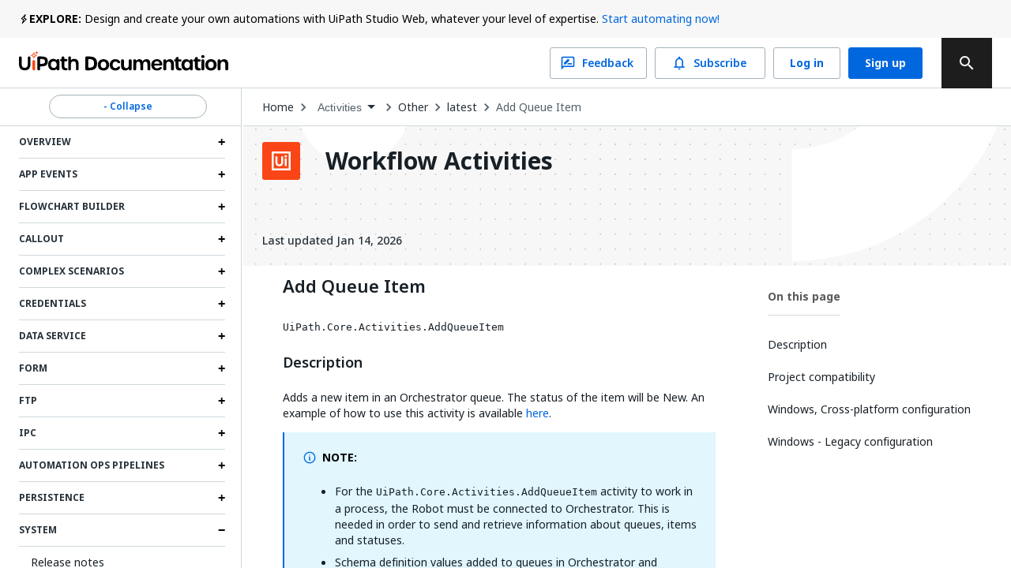

--- FILE ---
content_type: text/html; charset=utf-8
request_url: https://docs.uipath.com/activities/other/latest/workflow/add-queue-item
body_size: 66453
content:
<!DOCTYPE html><html lang="en"><head><meta charSet="utf-8"/><title>Activities - Add Queue Item</title><meta name="viewport" content="width=device-width, initial-scale=1.0"/><link rel="canonical" href="https://docs.uipath.com/activities/other/latest/workflow/add-queue-item"/><link rel="alternate" href="https://docs.uipath.com/activities/other/latest/workflow/add-queue-item" hrefLang="en"/><link rel="alternate" href="https://docs.uipath.com/ja/activities/other/latest/workflow/add-queue-item" hrefLang="ja"/><link rel="alternate" href="https://docs.uipath.com/de/activities/other/latest/workflow/add-queue-item" hrefLang="de"/><link rel="alternate" href="https://docs.uipath.com/fr/activities/other/latest/workflow/add-queue-item" hrefLang="fr"/><link rel="alternate" href="https://docs.uipath.com/es/activities/other/latest/workflow/add-queue-item" hrefLang="es"/><link rel="alternate" href="https://docs.uipath.com/pt-BR/activities/other/latest/workflow/add-queue-item" hrefLang="pt-BR"/><link rel="alternate" href="https://docs.uipath.com/zh-CN/activities/other/latest/workflow/add-queue-item" hrefLang="zh-CN"/><meta name="next-head-count" content="11"/><meta name="description" content="The UiPath Documentation Portal - the home of all our valuable information. Find here everything you need to guide you in your automation journey in the UiPath ecosystem, from complex installation guides to quick tutorials, to practical business examples and automation best practices."/><link rel="icon" href="https://docs.uipath.com/favicon.ico"/><link rel="apple-touch-icon" href="/static/favicons/apple-touch-icon.png"/><link rel="preload" href="https://docs.uipath.com/_next/static/media/MaterialIcons-Outlined.c4976997.woff2" as="font" type="font/woff2" crossorigin="anonymous"/><link rel="preload" href="https://docs.uipath.com/_next/static/media/MaterialIcons-Regular.6cba3b43.woff" as="font" type="font/woff" crossorigin="anonymous"/><link data-next-font="size-adjust" rel="preconnect" href="/" crossorigin="anonymous"/><link rel="preload" href="https://docs.uipath.com/_next/static/css/cc292db17c476008.css" as="style"/><link rel="stylesheet" href="https://docs.uipath.com/_next/static/css/cc292db17c476008.css" data-n-g=""/><noscript data-n-css=""></noscript><script defer="" nomodule="" src="https://docs.uipath.com/_next/static/chunks/polyfills-42372ed130431b0a.js"></script><script id="apollo-portal-shell" type="module" async="" src="https://cloud.uipath.com/portal_/apollo/packages/portal-shell/3/portal-shell.esm.js" defer="" data-nscript="beforeInteractive"></script><script src="https://docs.uipath.com/_next/static/chunks/webpack-554bde55e390a37e.js" defer=""></script><script src="https://docs.uipath.com/_next/static/chunks/framework-e952fed463eb8e34.js" defer=""></script><script src="https://docs.uipath.com/_next/static/chunks/main-f0987a76c39d02d6.js" defer=""></script><script src="https://docs.uipath.com/_next/static/chunks/pages/_app-840653ad642f106e.js" defer=""></script><script src="https://docs.uipath.com/_next/static/chunks/pages/%5BproductSlug%5D/%5BdeliveryOption%5D/%5BversionSlug%5D/%5BpublicationType%5D/%5BtopicSlug%5D-78c64cb3d2a901fc.js" defer=""></script><script src="https://docs.uipath.com/_next/static/docs-build-101/_buildManifest.js" defer=""></script><script src="https://docs.uipath.com/_next/static/docs-build-101/_ssgManifest.js" defer=""></script></head><body><noscript><iframe src="https://www.googletagmanager.com/ns.html?id=GTM-PLLP8P" height="0" width="0" style="display:none;visibility:hidden"></iframe></noscript><div id="__next"><script>!function(){try{var d=document.documentElement,n='data-theme',s='setAttribute';var e=localStorage.getItem('theme');if('system'===e||(!e&&true)){var t='(prefers-color-scheme: dark)',m=window.matchMedia(t);if(m.media!==t||m.matches){d.style.colorScheme = 'dark';d[s](n,'dark')}else{d.style.colorScheme = 'light';d[s](n,'light')}}else if(e){d[s](n,e|| '')}if(e==='light'||e==='dark')d.style.colorScheme=e}catch(e){}}()</script><script>
      (function() {
        try {
          const htmlElement = document.documentElement;
          const savedSideBarWidth = localStorage.getItem("SIDEBAR_WIDTH");
          const savedSideBarWidthNumber = parseInt(savedSideBarWidth);

      
          if (
            isNaN(savedSideBarWidthNumber) ||
            savedSideBarWidthNumber < 282
          ) {
            htmlElement.style.setProperty("--third-level-left-hand-sidebar-width", "282" + "px");
          } else if (savedSideBarWidthNumber > 500) {
            htmlElement.style.setProperty("--third-level-left-hand-sidebar-width", "500" + "px");
          } else  {
            htmlElement.style.setProperty("--third-level-left-hand-sidebar-width", savedSideBarWidth + "px");
          }
        } catch (e) {}
      })()
  </script><script>
         window.addEventListener("beforeunload", () => {
            document.body.classList.add("cursor-loading");
         })
    </script><script>(function() {
    const closedAnnouncementsLocalStorage = localStorage.getItem(
      "closedGlobalAnnouncementIds"
    );

    if (!closedAnnouncementsLocalStorage) {
      return;
    }

    try {
      const closedGlobalAnnouncementIds = JSON.parse(
        closedAnnouncementsLocalStorage
      );

      closedGlobalAnnouncementIds.forEach((id) => {
        document.documentElement.style.setProperty(
          "--global-announcement-visibility-" + id,
          "none"
        );
      });

      // should set entire global announcement container hidden if all announcements are hidden
      document.documentElement.style.setProperty(
        "--hide-global-announcements-container-with-count-" + closedGlobalAnnouncementIds.length,
        "none"
      );
    } catch (error) {
      // do nothing
    }
  })()</script><style data-emotion="css-global 11caiqe">*,*::after,*::before{box-sizing:border-box;}html{overflow:visible!important;--sidebar-width:attr(sidebar-width);--headerZIndex:101;}html[lang] *{--labelFontMultiplier:1;}html[lang=zh-CN] *,html[lang=ja] *{--labelFontMultiplier:1.2;}body{margin:0;padding:0!important;font-family:noto-sans,'Noto Sans JP','Noto Sans KR','Noto Sans SC','Noto Sans TC','Noto Sans',-apple-system,system-ui,BlinkMacSystemFont,'Segoe UI',Roboto,'Helvetica Neue',Arial,sans-serif;overflow:visible!important;}body.cursor-loading{cursor:wait!important;}body.cursor-loading a:hover{cursor:wait;}a{-webkit-text-decoration:none;text-decoration:none;}a:hover{-webkit-text-decoration:none;text-decoration:none;}strong{font-weight:600;font-size:14px;line-height:24px;}strong+img:not(.imagecenter){height:20px;display:inline;margin-bottom:-5px;}button{display:inline-block;border:none;background:transparent;font-size:1rem;padding:0;}button:hover{cursor:pointer;}#DocContainer{color:var(--color-foreground,#273139);}#DocContainer div,#DocContainer p,#DocContainer ul,#DocContainer li,#DocContainer ol{font-weight:400;word-break:break-word;font-size:14px;line-height:20px;color:var(--color-foreground-emp,#182027);}#DocContainer div:first-of-type:not(#AdmonitionContainer,.react-tabs__tab,.imagecenter),#DocContainer p:first-of-type:not(#AdmonitionContainer,.react-tabs__tab,.imagecenter),#DocContainer ul:first-of-type:not(#AdmonitionContainer,.react-tabs__tab,.imagecenter),#DocContainer li:first-of-type:not(#AdmonitionContainer,.react-tabs__tab,.imagecenter),#DocContainer ol:first-of-type:not(#AdmonitionContainer,.react-tabs__tab,.imagecenter){padding-top:5px;margin-top:0;}#DocContainer div code,#DocContainer p code,#DocContainer ul code,#DocContainer li code,#DocContainer ol code{font-size:13px!important;line-height:1.8!important;}#DocContainer h1{font-size:28px;font-style:700;line-height:1.16667;margin:10px 0;padding:14px 0px;}#DocContainer h2{font-weight:600;font-size:22px;line-height:22px;margin:10px 0;padding:5px 0px;}#DocContainer h3{font-weight:600;font-size:18px;line-height:20px;margin:10px 0;}#DocContainer h4{font-weight:500;font-size:16px;line-height:20px;margin:10px 0;}#DocContainer h5{font-weight:500;font-size:14px;line-height:18px;margin:5px 0;}#DocContainer h1 code,#DocContainer h2 code,#DocContainer h3 code,#DocContainer h4 code,#DocContainer h5 code{font-size:inherit!important;line-height:inherit!important;}#DocContainer ul li,#DocContainer ol li{padding:0;margin:8px 0;}#DocContainer ul li>p,#DocContainer ol li>p{margin:0;}#DocContainer ul>li{position:relative;list-style:disc;}#DocContainer a{-webkit-text-decoration:none;text-decoration:none;color:var(--color-foreground-link,#0067df);}#DocContainer a:hover{-webkit-text-decoration:underline;text-decoration:underline;}#DocContainer img{padding:0;max-width:1000px;}#DocContainer div.imagecenter{padding-bottom:20px;padding-top:20px;}#DocContainer .inline-image{height:20px;display:inline;margin-bottom:-5px;}#DocContainer .parentlink{display:none;}#DocContainer u{-webkit-text-decoration:none;text-decoration:none;}.MuiAutocomplete-popper .MuiAutocomplete-paper:empty{box-shadow:none;}#DocContainer .react-tabs{margin-bottom:20px;}#DocContainer .react-tabs li{color:black;background-color:#ebedef;border:none;border-radius:0 0 0 0;min-width:50px;padding:0px 10px 0px 10px;height:35px;line-height:35px;text-align:center;cursor:pointer;}#DocContainer .react-tabs li.react-tabs__tab--selected{background-color:#f6f8fa;}#DocContainer .react-tabs ul{background-color:#ebedef;display:-webkit-box;display:-webkit-flex;display:-ms-flexbox;display:flex;padding-top:0px;padding-bottom:0px;padding-left:0px;margin-bottom:0px;}.SideBarMenu__Tooltip{z-index:1000;width:180px;color:var(--color-background-canvas)!important;background-color:var(--color-background-inverse)!important;}.SideBarMenu__Tooltip:after{background-color:var(--color-background-inverse)!important;}.react-resizable{position:relative;}</style><style data-emotion="css 16mdhx9">.css-16mdhx9.show-loader .edz13l01{display:-webkit-box;display:-webkit-flex;display:-ms-flexbox;display:flex;}.css-16mdhx9.show-loader .edz13l00{display:none;}</style><div class="{{docsAppLayout}} css-16mdhx9 edz13l02"><style data-emotion="css 1hyfx7x">.css-1hyfx7x{display:none;}</style><style data-emotion="css b0q95b">.css-b0q95b{display:-webkit-box;display:-webkit-flex;display:-ms-flexbox;display:flex;-webkit-box-pack:center;-ms-flex-pack:center;-webkit-justify-content:center;justify-content:center;-webkit-align-items:center;-webkit-box-align:center;-ms-flex-align:center;align-items:center;padding:30px;height:60vh;display:none;}</style><div class="edz13l01 css-b0q95b e28jk7a0"><style data-emotion="css 1skhb2q">.css-1skhb2q .animated-path{stroke:#0a66d7;stroke-width:32;stroke-dasharray:672 672;stroke-dashoffset:672;-webkit-animation:dash 7s linear infinite;animation:dash 7s linear infinite;}@-webkit-keyframes dash{2.5%{stroke:#fa4b16;}25%{stroke:#fa4b16;stroke-dashoffset:-672;stroke-width:32.01;}25.01%{stroke-dashoffset:672;stroke-width:32;}37.5%{stroke:#f7b612;}50%{stroke:#f7b612;stroke-dashoffset:-672;stroke-width:32.01;}50.01%{stroke-dashoffset:672;stroke-width:32;}62.5%{stroke:#32d96e;}75%{stroke:#32d96e;stroke-dashoffset:-672;stroke-width:32.01;}75.01%{stroke-dashoffset:672;stroke-width:32;}87.5%{stroke:#0a66d7;}100%{stroke-dashoffset:-672;stroke-width:32.01;}}@keyframes dash{2.5%{stroke:#fa4b16;}25%{stroke:#fa4b16;stroke-dashoffset:-672;stroke-width:32.01;}25.01%{stroke-dashoffset:672;stroke-width:32;}37.5%{stroke:#f7b612;}50%{stroke:#f7b612;stroke-dashoffset:-672;stroke-width:32.01;}50.01%{stroke-dashoffset:672;stroke-width:32;}62.5%{stroke:#32d96e;}75%{stroke:#32d96e;stroke-dashoffset:-672;stroke-width:32.01;}75.01%{stroke-dashoffset:672;stroke-width:32;}87.5%{stroke:#0a66d7;}100%{stroke-dashoffset:-672;stroke-width:32.01;}}</style><svg class="css-1skhb2q e28jk7a1" width="100px" height="100px" viewBox="0 0 400 400" xmlns="https://www.w3.org/2000/svg"><path class="animated-path" d="M32,48H352V368" fill="none"></path><path class="animated-path" d="M368,352H48V32" fill="none"></path></svg></div><div class="css-0 edz13l00"><style data-emotion="css s92abg">.css-s92abg{display:-webkit-box;display:-webkit-flex;display:-ms-flexbox;display:flex;-webkit-flex-direction:column;-ms-flex-direction:column;flex-direction:column;height:100vh;}</style><div class="css-s92abg e135jutb0"><style data-emotion="css 1sxoe3q">.css-1sxoe3q{position:relative;width:100%;display:-webkit-box;display:-webkit-flex;display:-ms-flexbox;display:flex;-webkit-flex-direction:column;-ms-flex-direction:column;flex-direction:column;z-index:var(--headerZIndex);-webkit-flex-shrink:0;-ms-flex-negative:0;flex-shrink:0;-webkit-box-flex:0;-webkit-flex-grow:0;-ms-flex-positive:0;flex-grow:0;}@media (max-width: 1524px){.css-1sxoe3q .e10fbwke13{display:-webkit-box;display:-webkit-flex;display:-ms-flexbox;display:flex;}.css-1sxoe3q .e10fbwke11{display:-webkit-box;display:-webkit-flex;display:-ms-flexbox;display:flex;}.css-1sxoe3q .e10fbwke2{display:none;}}@media (max-width: 1124px){.css-1sxoe3q .e10fbwke8{display:none;}.css-1sxoe3q .e10fbwke7{display:-webkit-box;display:-webkit-flex;display:-ms-flexbox;display:flex;-webkit-flex-direction:column-reverse;-ms-flex-direction:column-reverse;flex-direction:column-reverse;gap:20px;}.css-1sxoe3q .e10fbwke9,.css-1sxoe3q .e10fbwke10{margin-left:0!important;}}@media (min-width: 1124px){.css-1sxoe3q .e10fbwke14{display:none;}}</style><div id="header" class="css-1sxoe3q e10fbwke15"><style data-emotion="css sqmeyc">.css-sqmeyc{position:relative;height:auto;display:var(--hide-global-announcements-container-with-count-1, flex);width:100%;background:var(--color-global-announcement-container);}</style><div data-webscrappingignore="true" class="css-sqmeyc ekfk9kx0"><style data-emotion="css 10g143l">.css-10g143l{position:relative;min-height:48px;height:auto;margin:0 auto;width:100%;background:transparent;max-width:3840px;z-index:1;padding:0 24px;}</style><div class="css-10g143l ekfk9kx1"><style data-emotion="css 1i1gbq0">.css-1i1gbq0{position:relative;display:var(--global-announcement-visibility-5zauAdcZqBg33ybzGQSfac, flex);gap:10px;height:auto;-webkit-align-items:flex-start;-webkit-box-align:flex-start;-ms-flex-align:flex-start;align-items:flex-start;margin:0;width:100%;max-width:3840px z-index:1;line-height:24px;padding:12px 0px;}.css-1i1gbq0#GlobalAnnouncementContainer{color:var(--color-global-announcement-announcement-container);}.css-1i1gbq0#GlobalAnnouncementContainer *{color:var(--color-global-announcement-announcement-container-children);}.css-1i1gbq0#GlobalAnnouncementContainer strong{line-height:16px;}</style><div id="GlobalAnnouncementContainer" class="important css-1i1gbq0 ekfk9kx2"><style data-emotion="css 1veuaiu">.css-1veuaiu{display:-webkit-box;display:-webkit-flex;display:-ms-flexbox;display:flex;width:13px;height:24px;-webkit-flex-shrink:0;-ms-flex-negative:0;flex-shrink:0;-webkit-box-flex:0;-webkit-flex-grow:0;-ms-flex-positive:0;flex-grow:0;}</style><div class="css-1veuaiu ekfk9kx3"><img alt="global announcement important icon" loading="lazy" width="24" height="24" decoding="async" data-nimg="1" style="color:transparent;max-width:100%;height:auto" srcSet="https://docs.uipath.com/_next/static/media/announcement-notification.659f5c7a.svg?w=32&amp;q=75 1x, https://docs.uipath.com/_next/static/media/announcement-notification.659f5c7a.svg?w=48&amp;q=75 2x" src="https://docs.uipath.com/_next/static/media/announcement-notification.659f5c7a.svg?w=48&amp%3Bq=75" /></div><style data-emotion="css 1m8s2ja">.css-1m8s2ja{width:100%;min-height:16px;font-size:14px;font-weight:400;line-height:24px;letter-spacing:0px;text-align:left;color:var(--color-foreground-de-emp,#526069);}@media (max-width:480px){.css-1m8s2ja{height:60px;overflow:auto;}}</style><div class="css-1m8s2ja ekfk9kx4"><style data-emotion="css 1ps1h11">.css-1ps1h11 a{color:var(--color-foreground-link,#0067df);}.css-1ps1h11 .imagecenter{overflow:auto;}</style><div class="css-1ps1h11 ecx2lgb0"><style data-emotion="css 6ec4b0">.css-6ec4b0{width:auto;font-size:14px;font-weight:700;line-height:24px;letter-spacing:0px;text-align:left;-webkit-flex-shrink:0;-ms-flex-negative:0;flex-shrink:0;-webkit-box-flex:0;-webkit-flex-grow:0;-ms-flex-positive:0;flex-grow:0;}</style><span id="severity" class="css-6ec4b0 ekfk9kx5">EXPLORE:</span> Design and create your own automations with UiPath Studio Web, whatever your level of expertise. <style data-emotion="css x15rfh">.css-x15rfh{color:var(--color-foreground-link,#0067df)!important;}</style><style data-emotion="css cfrb2w">.css-cfrb2w{color:var(--color-foreground,#273139);color:var(--color-foreground-link,#0067df)!important;}</style><a href="http://studio.uipath.com/" target="_blank" class="ekfk9kx6 smartling-no-ingest css-cfrb2w eoagr9d0">Start automating now!</a></div></div><style data-emotion="css 6cv7sd">.css-6cv7sd{display:none;cursor:pointer;width:24px;height:24px;-webkit-flex-shrink:0;-ms-flex-negative:0;flex-shrink:0;-webkit-box-flex:0;-webkit-flex-grow:0;-ms-flex-positive:0;flex-grow:0;-webkit-box-pack:end;-ms-flex-pack:end;-webkit-justify-content:flex-end;justify-content:flex-end;}@media (max-width: 480px){.css-6cv7sd{display:-webkit-box;display:-webkit-flex;display:-ms-flexbox;display:flex;}}</style><div class="css-6cv7sd ekfk9kx7"><img alt="global announcement close icon" loading="lazy" width="16" height="16" decoding="async" data-nimg="1" style="color:transparent" srcSet="https://docs.uipath.com/_next/static/media/announcement-close.620106f4.svg?w=16&amp;q=75 1x, https://docs.uipath.com/_next/static/media/announcement-close.620106f4.svg?w=32&amp;q=75 2x" src="https://docs.uipath.com/_next/static/media/announcement-close.620106f4.svg?w=32&amp%3Bq=75" /></div></div></div></div><style data-emotion="css 10cvkcw">.css-10cvkcw{display:-webkit-box;display:-webkit-flex;display:-ms-flexbox;display:flex;height:64px;background-color:var(--color-background,#ffffff);z-index:var(--headerZIndex);border-bottom:solid 1px var(--color-border-de-emp);}</style><div data-webscrappingignore="true" class="css-10cvkcw e10fbwke0"><style data-emotion="css d1r74y">.css-d1r74y{width:100%;display:-webkit-box;display:-webkit-flex;display:-ms-flexbox;display:flex;-webkit-box-pack:justify;-webkit-justify-content:space-between;justify-content:space-between;margin:0 auto;max-width:3840px;padding:0 24px;}@media (max-width:480px){.css-d1r74y{padding:0px;}}</style><div class="css-d1r74y e10fbwke1"><style data-emotion="css 1l4w6pd">.css-1l4w6pd{display:-webkit-box;display:-webkit-flex;display:-ms-flexbox;display:flex;-webkit-box-pack:center;-ms-flex-pack:center;-webkit-justify-content:center;justify-content:center;}</style><div class="css-1l4w6pd e10fbwke3"><style data-emotion="css 1ntw96x">.css-1ntw96x{padding-right:10px;margin-top:auto;margin-bottom:auto;cursor:pointer;}@media (max-width:480px){.css-1ntw96x{padding:0px;}}</style><div class="css-1ntw96x e10fbwke4"><style data-emotion="css 1j3ddez">.css-1j3ddez{color:var(--color-foreground,#273139);}</style><a href="/" class="smartling-no-ingest css-1j3ddez eoagr9d0"><img alt="Uipath Logo" loading="lazy" width="265" height="32" decoding="async" data-nimg="1" style="color:transparent" srcSet="https://docs.uipath.com/_next/static/media/uipath-doc-logo-orange-black.24ff2376.svg?w=384&amp;q=75 1x, https://docs.uipath.com/_next/static/media/uipath-doc-logo-orange-black.24ff2376.svg?w=640&amp;q=75 2x" src="https://docs.uipath.com/_next/static/media/uipath-doc-logo-orange-black.24ff2376.svg?w=640&amp%3Bq=75" /></a></div></div><style data-emotion="css 7boy05">.css-7boy05{position:relative;display:-webkit-box;display:-webkit-flex;display:-ms-flexbox;display:flex;-webkit-align-items:center;-webkit-box-align:center;-ms-flex-align:center;align-items:center;}</style><div class="css-7boy05 e10fbwke2"><div><style data-emotion="css 18tznj">.css-18tznj{z-index:calc(var(--headerZIndex) + 3);}</style><div class="css-18tznj e117n0ku0"><div class="css-0 e117n0ku3"><style data-emotion="css fahe4y">.css-fahe4y .MuiAutocomplete-root{width:500px;}</style><style data-emotion="css f5ejb5">.css-f5ejb5{border-radius:4px;background-color:var(--color-background);}.css-f5ejb5 .MuiAutocomplete-root{width:500px;}</style><div class="e117n0ku4 css-f5ejb5 e1l5wcp81"><style data-emotion="css 141q1ig">.css-141q1ig{color:var(--color-foreground);}.css-141q1ig.Mui-focused .MuiAutocomplete-clearIndicator{visibility:visible;}@media (pointer: fine){.css-141q1ig:hover .MuiAutocomplete-clearIndicator{visibility:visible;}}.css-141q1ig .MuiAutocomplete-tag{margin:3px;max-width:calc(100% - 6px);}.css-141q1ig .MuiAutocomplete-inputRoot{-webkit-box-flex-wrap:wrap;-webkit-flex-wrap:wrap;-ms-flex-wrap:wrap;flex-wrap:wrap;}.MuiAutocomplete-hasPopupIcon.css-141q1ig .MuiAutocomplete-inputRoot,.MuiAutocomplete-hasClearIcon.css-141q1ig .MuiAutocomplete-inputRoot{padding-right:30px;}.MuiAutocomplete-hasPopupIcon.MuiAutocomplete-hasClearIcon.css-141q1ig .MuiAutocomplete-inputRoot{padding-right:56px;}.css-141q1ig .MuiAutocomplete-inputRoot .MuiAutocomplete-input{width:0;min-width:30px;}.css-141q1ig .MuiInput-root{padding-bottom:1px;}.css-141q1ig .MuiInput-root .MuiInput-input{padding:4px 4px 4px 0px;}.css-141q1ig .MuiInput-root.MuiInputBase-sizeSmall .MuiInput-input{padding:2px 4px 3px 0;}.css-141q1ig .MuiOutlinedInput-root{padding:9px;}.MuiAutocomplete-hasPopupIcon.css-141q1ig .MuiOutlinedInput-root,.MuiAutocomplete-hasClearIcon.css-141q1ig .MuiOutlinedInput-root{padding-right:39px;}.MuiAutocomplete-hasPopupIcon.MuiAutocomplete-hasClearIcon.css-141q1ig .MuiOutlinedInput-root{padding-right:65px;}.css-141q1ig .MuiOutlinedInput-root .MuiAutocomplete-input{padding:7.5px 4px 7.5px 5px;}.css-141q1ig .MuiOutlinedInput-root .MuiAutocomplete-endAdornment{right:9px;}.css-141q1ig .MuiOutlinedInput-root.MuiInputBase-sizeSmall{padding-top:6px;padding-bottom:6px;padding-left:6px;}.css-141q1ig .MuiOutlinedInput-root.MuiInputBase-sizeSmall .MuiAutocomplete-input{padding:2.5px 4px 2.5px 8px;}.css-141q1ig .MuiFilledInput-root{padding-top:19px;padding-left:8px;}.MuiAutocomplete-hasPopupIcon.css-141q1ig .MuiFilledInput-root,.MuiAutocomplete-hasClearIcon.css-141q1ig .MuiFilledInput-root{padding-right:39px;}.MuiAutocomplete-hasPopupIcon.MuiAutocomplete-hasClearIcon.css-141q1ig .MuiFilledInput-root{padding-right:65px;}.css-141q1ig .MuiFilledInput-root .MuiFilledInput-input{padding:7px 4px;}.css-141q1ig .MuiFilledInput-root .MuiAutocomplete-endAdornment{right:9px;}.css-141q1ig .MuiFilledInput-root.MuiInputBase-sizeSmall{padding-bottom:1px;}.css-141q1ig .MuiFilledInput-root.MuiInputBase-sizeSmall .MuiFilledInput-input{padding:2.5px 4px;}.css-141q1ig .MuiInputBase-hiddenLabel{padding-top:8px;}.css-141q1ig .MuiFilledInput-root.MuiInputBase-hiddenLabel{padding-top:0;padding-bottom:0;}.css-141q1ig .MuiFilledInput-root.MuiInputBase-hiddenLabel .MuiAutocomplete-input{padding-top:16px;padding-bottom:17px;}.css-141q1ig .MuiFilledInput-root.MuiInputBase-hiddenLabel.MuiInputBase-sizeSmall .MuiAutocomplete-input{padding-top:8px;padding-bottom:9px;}.css-141q1ig .MuiAutocomplete-input{-webkit-box-flex:1;-webkit-flex-grow:1;-ms-flex-positive:1;flex-grow:1;text-overflow:ellipsis;opacity:1;}.css-141q1ig.Mui-disabled{color:var(--color-foreground-disable);}.css-141q1ig .MuiAutocomplete-inputRoot[class*="MuiOutlinedInput-root"]{padding-top:2.38px;padding-bottom:2px;}</style><div class="MuiAutocomplete-root sc-65d22e2d-0 psja-D css-141q1ig"><div><style data-emotion="css 1ovtcem">.css-1ovtcem.css-1ovtcem .MuiInputBase-root{padding:0 0 0 9px;}</style><style data-emotion="css 2a5qnd">.css-2a5qnd .MuiFormHelperText-contained{margin:4px 0 0 0;}.css-2a5qnd .MuiFormHelperText-contained .css-2a5qnd.css-2a5qnd:not(.Mui-error){color:var(--color-foreground-de-emp);}.css-2a5qnd.MuiFormHelperText-root .Mui-error{color:var(--color-error-text);}.css-2a5qnd .MuiInputLabel-root{-webkit-transform:none;-moz-transform:none;-ms-transform:none;transform:none;position:relative;}.css-2a5qnd .MuiInputBase-root:has(input[readonly]) .MuiInputBase-input{padding-left:0;padding-right:0;cursor:default;}.css-2a5qnd .MuiInputBase-root:has(input[readonly]) fieldset{border:0;}.css-2a5qnd.ap-omit-start-adornment-spacing .MuiInputAdornment-positionStart{margin-right:unset;}.css-2a5qnd.ap-omit-start-adornment-spacing .MuiInputBase-inputAdornedStart{padding-left:2px;}.css-2a5qnd.css-2a5qnd .MuiInputBase-root{padding:0 0 0 9px;}</style><style data-emotion="css 2mgfct">.css-2mgfct{display:-webkit-inline-box;display:-webkit-inline-flex;display:-ms-inline-flexbox;display:inline-flex;-webkit-flex-direction:column;-ms-flex-direction:column;flex-direction:column;position:relative;min-width:0;padding:0;margin:0;border:0;vertical-align:top;width:100%;}.css-2mgfct .MuiInputLabel-formControl{position:unset;-webkit-transform:none;-moz-transform:none;-ms-transform:none;transform:none;}.css-2mgfct textarea{border-color:var(--color-foreground-de-emp);border-radius:3px;padding:6px 8px;font-size:14px;font-family:noto-sans,"Noto Sans JP","Noto Sans KR","Noto Sans SC","Noto Sans TC","Noto Sans",-apple-system,system-ui,BlinkMacSystemFont,"Segoe UI",Roboto,"Helvetica Neue",Arial,sans-serif;line-height:20px;color:var(--color-foreground);background-color:var(--color-background);}.css-2mgfct textarea:hover{border-color:var(--color-foreground);}.css-2mgfct textarea:focus{outline:none;}.css-2mgfct textarea:placeholder{font-size:14px;line-height:20px;color:var(--color-foreground-light);}.css-2mgfct textarea::-webkit-input-placeholder{font-size:14px;line-height:20px;color:var(--color-foreground-light);}.css-2mgfct textarea:-moz-placeholder{font-size:14px;line-height:20px;color:var(--color-foreground-light);}.css-2mgfct textarea::-moz-placeholder{font-size:14px;line-height:20px;color:var(--color-foreground-light);}.css-2mgfct textarea:-ms-input-placeholder{font-size:14px;line-height:20px;color:var(--color-foreground-light);}.css-2mgfct .MuiFormHelperText-contained{margin:4px 0 0 0;}.css-2mgfct .MuiFormHelperText-contained .css-2mgfct.css-2mgfct:not(.Mui-error){color:var(--color-foreground-de-emp);}.css-2mgfct.MuiFormHelperText-root .Mui-error{color:var(--color-error-text);}.css-2mgfct .MuiInputLabel-root{-webkit-transform:none;-moz-transform:none;-ms-transform:none;transform:none;position:relative;}.css-2mgfct .MuiInputBase-root:has(input[readonly]) .MuiInputBase-input{padding-left:0;padding-right:0;cursor:default;}.css-2mgfct .MuiInputBase-root:has(input[readonly]) fieldset{border:0;}.css-2mgfct.ap-omit-start-adornment-spacing .MuiInputAdornment-positionStart{margin-right:unset;}.css-2mgfct.ap-omit-start-adornment-spacing .MuiInputBase-inputAdornedStart{padding-left:2px;}.css-2mgfct.css-2mgfct .MuiInputBase-root{padding:0 0 0 9px;}</style><div class="MuiFormControl-root MuiFormControl-fullWidth MuiTextField-root e1l5wcp80 css-2mgfct"><style data-emotion="css-global 1prfaxn">@-webkit-keyframes mui-auto-fill{from{display:block;}}@keyframes mui-auto-fill{from{display:block;}}@-webkit-keyframes mui-auto-fill-cancel{from{display:block;}}@keyframes mui-auto-fill-cancel{from{display:block;}}</style><style data-emotion="css 1rgyyc5">.css-1rgyyc5{font-family:noto-sans,"Noto Sans JP","Noto Sans KR","Noto Sans SC","Noto Sans TC","Noto Sans",-apple-system,system-ui,BlinkMacSystemFont,"Segoe UI",Roboto,"Helvetica Neue",Arial,sans-serif;font-weight:400;font-size:1rem;line-height:1.4375em;color:#273139;box-sizing:border-box;position:relative;cursor:text;display:-webkit-inline-box;display:-webkit-inline-flex;display:-ms-inline-flexbox;display:inline-flex;-webkit-align-items:center;-webkit-box-align:center;-ms-flex-align:center;align-items:center;width:100%;position:relative;border-radius:4px;padding-right:14px;color:var(--color-icon-default);padding-right:8px;}.css-1rgyyc5.Mui-disabled{color:#8a97a0;cursor:default;}.css-1rgyyc5.Mui-disabled{color:var(--color-foreground-disable);background-color:var(--color-background-disabled);background:var(--color-background-disabled);}.css-1rgyyc5:hover .MuiOutlinedInput-notchedOutline{border-color:#273139;}@media (hover: none){.css-1rgyyc5:hover .MuiOutlinedInput-notchedOutline{border-color:rgba(0, 0, 0, 0.23);}}.css-1rgyyc5.Mui-focused .MuiOutlinedInput-notchedOutline{border-color:#0067df;border-width:2px;}.css-1rgyyc5.Mui-error .MuiOutlinedInput-notchedOutline{border-color:#cc3d45;}.css-1rgyyc5.Mui-disabled .MuiOutlinedInput-notchedOutline{border-color:rgba(0, 0, 0, 0.26);}.css-1rgyyc5:hover:not(.Mui-focused) .MuiOutlinedInput-notchedOutline{border-color:var(--color-foreground);}.css-1rgyyc5 .MuiOutlinedInput-notchedOutline{top:0;border-color:var(--color-foreground-de-emp);}.css-1rgyyc5 .MuiOutlinedInput-notchedOutline legend span{display:none;}.css-1rgyyc5.Mui-disabled .MuiOutlinedInput-notchedOutline{border-color:var(--color-border-disabled);}.css-1rgyyc5.Mui-disabled:hover .MuiOutlinedInput-notchedOutline{border-color:var(--color-border-disabled);}.css-1rgyyc5 svg{display:block;}</style><div class="MuiInputBase-root MuiOutlinedInput-root MuiInputBase-colorPrimary MuiInputBase-fullWidth MuiInputBase-formControl MuiInputBase-adornedEnd MuiAutocomplete-inputRoot css-1rgyyc5"><style data-emotion="css 1awh6z9">.css-1awh6z9{font:inherit;letter-spacing:inherit;color:currentColor;padding:4px 0 5px;border:0;box-sizing:content-box;background:none;height:1.4375em;margin:0;-webkit-tap-highlight-color:transparent;display:block;min-width:0;width:100%;-webkit-animation-name:mui-auto-fill-cancel;animation-name:mui-auto-fill-cancel;-webkit-animation-duration:10ms;animation-duration:10ms;font-size:14px;font-family:noto-sans,"Noto Sans JP","Noto Sans KR","Noto Sans SC","Noto Sans TC","Noto Sans",-apple-system,system-ui,BlinkMacSystemFont,"Segoe UI",Roboto,"Helvetica Neue",Arial,sans-serif;padding:16.5px 14px;padding-right:0;padding-left:16px;padding-right:16px;padding-top:11.38px;padding-bottom:12px;height:16.625px;color:var(--color-foreground);font-size:14px;line-height:20px;padding-right:8px;}.css-1awh6z9::-webkit-input-placeholder{color:currentColor;opacity:0.42;-webkit-transition:opacity 200ms cubic-bezier(0.4, 0, 0.2, 1) 0ms;transition:opacity 200ms cubic-bezier(0.4, 0, 0.2, 1) 0ms;}.css-1awh6z9::-moz-placeholder{color:currentColor;opacity:0.42;-webkit-transition:opacity 200ms cubic-bezier(0.4, 0, 0.2, 1) 0ms;transition:opacity 200ms cubic-bezier(0.4, 0, 0.2, 1) 0ms;}.css-1awh6z9:-ms-input-placeholder{color:currentColor;opacity:0.42;-webkit-transition:opacity 200ms cubic-bezier(0.4, 0, 0.2, 1) 0ms;transition:opacity 200ms cubic-bezier(0.4, 0, 0.2, 1) 0ms;}.css-1awh6z9::-ms-input-placeholder{color:currentColor;opacity:0.42;-webkit-transition:opacity 200ms cubic-bezier(0.4, 0, 0.2, 1) 0ms;transition:opacity 200ms cubic-bezier(0.4, 0, 0.2, 1) 0ms;}.css-1awh6z9:focus{outline:0;}.css-1awh6z9:invalid{box-shadow:none;}.css-1awh6z9::-webkit-search-decoration{-webkit-appearance:none;}label[data-shrink=false]+.MuiInputBase-formControl .css-1awh6z9::-webkit-input-placeholder{opacity:0!important;}label[data-shrink=false]+.MuiInputBase-formControl .css-1awh6z9::-moz-placeholder{opacity:0!important;}label[data-shrink=false]+.MuiInputBase-formControl .css-1awh6z9:-ms-input-placeholder{opacity:0!important;}label[data-shrink=false]+.MuiInputBase-formControl .css-1awh6z9::-ms-input-placeholder{opacity:0!important;}label[data-shrink=false]+.MuiInputBase-formControl .css-1awh6z9:focus::-webkit-input-placeholder{opacity:0.42;}label[data-shrink=false]+.MuiInputBase-formControl .css-1awh6z9:focus::-moz-placeholder{opacity:0.42;}label[data-shrink=false]+.MuiInputBase-formControl .css-1awh6z9:focus:-ms-input-placeholder{opacity:0.42;}label[data-shrink=false]+.MuiInputBase-formControl .css-1awh6z9:focus::-ms-input-placeholder{opacity:0.42;}.css-1awh6z9.Mui-disabled{opacity:1;-webkit-text-fill-color:#8a97a0;}.css-1awh6z9:-webkit-autofill{-webkit-animation-duration:5000s;animation-duration:5000s;-webkit-animation-name:mui-auto-fill;animation-name:mui-auto-fill;}.css-1awh6z9.Mui-disabled{color:var(--color-foreground-disable);background-color:var(--color-background-disabled);background:var(--color-background-disabled);}.css-1awh6z9:-webkit-autofill{border-radius:inherit;}.css-1awh6z9::-webkit-input-placeholder{opacity:1;color:var(--color-foreground-light);}.css-1awh6z9::-moz-placeholder{opacity:1;color:var(--color-foreground-light);}.css-1awh6z9:-ms-input-placeholder{opacity:1;color:var(--color-foreground-light);}.css-1awh6z9::placeholder{opacity:1;color:var(--color-foreground-light);}.css-1awh6z9.disabled{padding-top:11.38px;padding-bottom:12px;padding-left:16px;padding-right:16px;}.css-1awh6z9.css-1awh6z9.MuiAutocomplete-input{padding-top:9.5px;padding-bottom:9.5px;height:16.625px;}.css-1awh6z9.css-1awh6z9.MuiSelect-select{padding-top:10px;padding-bottom:10px;padding-left:16px;min-height:20px;}</style><input aria-invalid="false" autoComplete="off" id=":R19lal6n96:" placeholder="Search the docs" type="text" class="MuiInputBase-input MuiOutlinedInput-input MuiInputBase-inputAdornedEnd MuiAutocomplete-input MuiAutocomplete-inputFocused css-1awh6z9" aria-autocomplete="list" aria-expanded="false" autoCapitalize="none" spellcheck="false" role="combobox" value=""/><style data-emotion="css 1t9b3fm">.css-1t9b3fm{width:40px;border:0;border-radius:4px;min-width:40px;max-width:40px;min-height:40px;max-height:40px;}.css-1t9b3fm.css-1t9b3fm:hover{border:0;}.css-1t9b3fm.css-1t9b3fm:focus-visible{border:0;}</style><style data-emotion="css 12ukf1s">.css-12ukf1s{font-family:noto-sans,"Noto Sans JP","Noto Sans KR","Noto Sans SC","Noto Sans TC","Noto Sans",-apple-system,system-ui,BlinkMacSystemFont,"Segoe UI",Roboto,"Helvetica Neue",Arial,sans-serif;font-weight:500;font-size:0.875rem;line-height:1.75;text-transform:uppercase;min-width:64px;padding:6px 16px;border-radius:4px;-webkit-transition:background-color 250ms cubic-bezier(0.4, 0, 0.2, 1) 0ms,box-shadow 250ms cubic-bezier(0.4, 0, 0.2, 1) 0ms,border-color 250ms cubic-bezier(0.4, 0, 0.2, 1) 0ms,color 250ms cubic-bezier(0.4, 0, 0.2, 1) 0ms;transition:background-color 250ms cubic-bezier(0.4, 0, 0.2, 1) 0ms,box-shadow 250ms cubic-bezier(0.4, 0, 0.2, 1) 0ms,border-color 250ms cubic-bezier(0.4, 0, 0.2, 1) 0ms,color 250ms cubic-bezier(0.4, 0, 0.2, 1) 0ms;color:#ffffff;background-color:#0067df;box-shadow:0px 3px 1px -2px rgba(0,0,0,0.2),0px 2px 2px 0px rgba(0,0,0,0.14),0px 1px 5px 0px rgba(0,0,0,0.12);height:40px;border-radius:3px;box-shadow:none;font-style:normal;font-weight:600;font-size:14px;padding:6px 16px;line-height:20px;text-transform:none;border:1px solid var(--color-primary);background-color:var(--color-primary);color:var(--color-foreground-inverse);width:40px;border:0;border-radius:4px;min-width:40px;max-width:40px;min-height:40px;max-height:40px;}.css-12ukf1s:hover{-webkit-text-decoration:none;text-decoration:none;background-color:#00489d;box-shadow:0px 2px 4px -1px rgba(0,0,0,0.2),0px 4px 5px 0px rgba(0,0,0,0.14),0px 1px 10px 0px rgba(0,0,0,0.12);}@media (hover: none){.css-12ukf1s:hover{background-color:#0067df;}}.css-12ukf1s:active{box-shadow:0px 5px 5px -3px rgba(0,0,0,0.2),0px 8px 10px 1px rgba(0,0,0,0.14),0px 3px 14px 2px rgba(0,0,0,0.12);}.css-12ukf1s.Mui-focusVisible{box-shadow:0px 3px 5px -1px rgba(0,0,0,0.2),0px 6px 10px 0px rgba(0,0,0,0.14),0px 1px 18px 0px rgba(0,0,0,0.12);}.css-12ukf1s.Mui-disabled{color:rgba(0, 0, 0, 0.26);box-shadow:none;background-color:rgba(0, 0, 0, 0.12);}.css-12ukf1s.warning{border:1px solid var(--color-warn);background-color:var(--color-warn);color:var(--color-foreground-inverse);}.css-12ukf1s.warning.MuiButton-containedSecondary{color:var(--color-foreground-inverse);}.css-12ukf1s.warning.css-12ukf1s.warning:hover{background-color:var(--color-warn-darker);border:1px solid var(--color-warn-darker);color:var(--color-foreground-inverse);box-shadow:none;}.css-12ukf1s.warning.css-12ukf1s.warning:focus{box-shadow:none;border:1px solid var(--color-warn-darker);background-color:var(--color-warn-darker);color:var(--color-foreground-inverse);}.css-12ukf1s.warning.css-12ukf1s.warning:disabled{background-color:var(--color-background-disabled);color:var(--color-foreground-disabled);border:1px solid var(--color-background-disabled);}.css-12ukf1s.MuiButton-containedSecondary{color:var(--color-foreground-inverse);}.css-12ukf1s.css-12ukf1s:hover{background-color:var(--color-primary-hover);border:1px solid var(--color-primary-hover);color:var(--color-foreground-inverse);box-shadow:none;}.css-12ukf1s.css-12ukf1s:focus{box-shadow:none;border:1px solid var(--color-primary-focused);color:var(--color-foreground-inverse);}.css-12ukf1s.css-12ukf1s:disabled{background-color:var(--color-background-disabled);color:var(--color-foreground-disable);border:1px solid var(--color-background-disabled);}.css-12ukf1s.css-12ukf1s:focus-visible{background-color:var(--color-primary-focused);}.css-12ukf1s.css-12ukf1s:active{background-color:var(--color-primary-focused);}.css-12ukf1s.css-12ukf1s:hover{border:0;}.css-12ukf1s.css-12ukf1s:focus-visible{border:0;}</style><style data-emotion="css 175cevr">.css-175cevr{display:-webkit-inline-box;display:-webkit-inline-flex;display:-ms-inline-flexbox;display:inline-flex;-webkit-align-items:center;-webkit-box-align:center;-ms-flex-align:center;align-items:center;-webkit-box-pack:center;-ms-flex-pack:center;-webkit-justify-content:center;justify-content:center;position:relative;box-sizing:border-box;-webkit-tap-highlight-color:transparent;background-color:transparent;outline:0;border:0;margin:0;border-radius:0;padding:0;cursor:pointer;-webkit-user-select:none;-moz-user-select:none;-ms-user-select:none;user-select:none;vertical-align:middle;-moz-appearance:none;-webkit-appearance:none;-webkit-text-decoration:none;text-decoration:none;color:inherit;font-family:noto-sans,"Noto Sans JP","Noto Sans KR","Noto Sans SC","Noto Sans TC","Noto Sans",-apple-system,system-ui,BlinkMacSystemFont,"Segoe UI",Roboto,"Helvetica Neue",Arial,sans-serif;font-weight:500;font-size:0.875rem;line-height:1.75;text-transform:uppercase;min-width:64px;padding:6px 16px;border-radius:4px;-webkit-transition:background-color 250ms cubic-bezier(0.4, 0, 0.2, 1) 0ms,box-shadow 250ms cubic-bezier(0.4, 0, 0.2, 1) 0ms,border-color 250ms cubic-bezier(0.4, 0, 0.2, 1) 0ms,color 250ms cubic-bezier(0.4, 0, 0.2, 1) 0ms;transition:background-color 250ms cubic-bezier(0.4, 0, 0.2, 1) 0ms,box-shadow 250ms cubic-bezier(0.4, 0, 0.2, 1) 0ms,border-color 250ms cubic-bezier(0.4, 0, 0.2, 1) 0ms,color 250ms cubic-bezier(0.4, 0, 0.2, 1) 0ms;color:#ffffff;background-color:#0067df;box-shadow:0px 3px 1px -2px rgba(0,0,0,0.2),0px 2px 2px 0px rgba(0,0,0,0.14),0px 1px 5px 0px rgba(0,0,0,0.12);height:40px;border-radius:3px;box-shadow:none;font-style:normal;font-weight:600;font-size:14px;padding:6px 16px;line-height:20px;text-transform:none;border:1px solid var(--color-primary);background-color:var(--color-primary);color:var(--color-foreground-inverse);width:40px;border:0;border-radius:4px;min-width:40px;max-width:40px;min-height:40px;max-height:40px;}.css-175cevr::-moz-focus-inner{border-style:none;}.css-175cevr.Mui-disabled{pointer-events:none;cursor:default;}@media print{.css-175cevr{-webkit-print-color-adjust:exact;color-adjust:exact;}}.css-175cevr:focus-visible{outline:revert;background-color:var(--color-icon-button-focus);}.css-175cevr:active{background-color:var(--color-icon-button-pressed);}.css-175cevr:hover{background-color:var(--color-icon-button-hover);}.css-175cevr:hover{-webkit-text-decoration:none;text-decoration:none;background-color:#00489d;box-shadow:0px 2px 4px -1px rgba(0,0,0,0.2),0px 4px 5px 0px rgba(0,0,0,0.14),0px 1px 10px 0px rgba(0,0,0,0.12);}@media (hover: none){.css-175cevr:hover{background-color:#0067df;}}.css-175cevr:active{box-shadow:0px 5px 5px -3px rgba(0,0,0,0.2),0px 8px 10px 1px rgba(0,0,0,0.14),0px 3px 14px 2px rgba(0,0,0,0.12);}.css-175cevr.Mui-focusVisible{box-shadow:0px 3px 5px -1px rgba(0,0,0,0.2),0px 6px 10px 0px rgba(0,0,0,0.14),0px 1px 18px 0px rgba(0,0,0,0.12);}.css-175cevr.Mui-disabled{color:rgba(0, 0, 0, 0.26);box-shadow:none;background-color:rgba(0, 0, 0, 0.12);}.css-175cevr.warning{border:1px solid var(--color-warn);background-color:var(--color-warn);color:var(--color-foreground-inverse);}.css-175cevr.warning.MuiButton-containedSecondary{color:var(--color-foreground-inverse);}.css-175cevr.warning.css-175cevr.warning:hover{background-color:var(--color-warn-darker);border:1px solid var(--color-warn-darker);color:var(--color-foreground-inverse);box-shadow:none;}.css-175cevr.warning.css-175cevr.warning:focus{box-shadow:none;border:1px solid var(--color-warn-darker);background-color:var(--color-warn-darker);color:var(--color-foreground-inverse);}.css-175cevr.warning.css-175cevr.warning:disabled{background-color:var(--color-background-disabled);color:var(--color-foreground-disabled);border:1px solid var(--color-background-disabled);}.css-175cevr.MuiButton-containedSecondary{color:var(--color-foreground-inverse);}.css-175cevr.css-175cevr:hover{background-color:var(--color-primary-hover);border:1px solid var(--color-primary-hover);color:var(--color-foreground-inverse);box-shadow:none;}.css-175cevr.css-175cevr:focus{box-shadow:none;border:1px solid var(--color-primary-focused);color:var(--color-foreground-inverse);}.css-175cevr.css-175cevr:disabled{background-color:var(--color-background-disabled);color:var(--color-foreground-disable);border:1px solid var(--color-background-disabled);}.css-175cevr.css-175cevr:focus-visible{background-color:var(--color-primary-focused);}.css-175cevr.css-175cevr:active{background-color:var(--color-primary-focused);}.css-175cevr.css-175cevr:hover{border:0;}.css-175cevr.css-175cevr:focus-visible{border:0;}</style><button class="MuiButtonBase-root MuiButton-root MuiButton-contained MuiButton-containedPrimary MuiButton-sizeMedium MuiButton-containedSizeMedium MuiButton-root MuiButton-contained MuiButton-containedPrimary MuiButton-sizeMedium MuiButton-containedSizeMedium e117n0ku2 css-175cevr" tabindex="0" type="button"><style data-emotion="css 15375wz">.css-15375wz{-webkit-user-select:none;-moz-user-select:none;-ms-user-select:none;user-select:none;width:1em;height:1em;overflow:hidden;display:inline-block;text-align:center;-webkit-flex-shrink:0;-ms-flex-negative:0;flex-shrink:0;font-size:1.25rem;}</style><span class="material-icons notranslate MuiIcon-root MuiIcon-fontSizeSmall   css-15375wz" aria-hidden="true">search</span><style data-emotion="css 1ljan1l">.css-1ljan1l.css-1ljan1l{clip:rect(0 0 0 0);-webkit-clip-path:inset(50%);clip-path:inset(50%);height:1px;overflow:hidden;position:absolute;white-space:nowrap;width:1px;left:0;top:0;margin:0;}</style><span style="border:0;clip:rect(0 0 0 0);height:1px;margin:-1px;overflow:hidden;padding:0;position:absolute;white-space:nowrap;width:1px" class="css-1ljan1l e1sez5xo0">Search</span></button><style data-emotion="css 19w1uun">.css-19w1uun{border-color:rgba(0, 0, 0, 0.23);}</style><style data-emotion="css igs3ac">.css-igs3ac{text-align:left;position:absolute;bottom:0;right:0;top:-5px;left:0;margin:0;padding:0 8px;pointer-events:none;border-radius:inherit;border-style:solid;border-width:1px;overflow:hidden;min-width:0%;border-color:rgba(0, 0, 0, 0.23);}</style><fieldset aria-hidden="true" class="MuiOutlinedInput-notchedOutline css-igs3ac"><style data-emotion="css ihdtdm">.css-ihdtdm{float:unset;width:auto;overflow:hidden;padding:0;line-height:11px;-webkit-transition:width 150ms cubic-bezier(0.0, 0, 0.2, 1) 0ms;transition:width 150ms cubic-bezier(0.0, 0, 0.2, 1) 0ms;}</style><legend class="css-ihdtdm"><span class="notranslate">​</span></legend></fieldset></div></div></div></div></div></div></div></div></div><style data-emotion="css 70qvj9">.css-70qvj9{display:-webkit-box;display:-webkit-flex;display:-ms-flexbox;display:flex;-webkit-align-items:center;-webkit-box-align:center;-ms-flex-align:center;align-items:center;}</style><div class="css-70qvj9 e10fbwke5"><style data-emotion="css mdbbsh">.css-mdbbsh{display:-webkit-box;display:-webkit-flex;display:-ms-flexbox;display:flex;margin:auto 0;}</style><div class="css-mdbbsh e10fbwke8"><style data-emotion="css lvyu5j">.css-lvyu5j{margin-right:10px;}</style><style data-emotion="css 21u7k4">.css-21u7k4{font-family:noto-sans,"Noto Sans JP","Noto Sans KR","Noto Sans SC","Noto Sans TC","Noto Sans",-apple-system,system-ui,BlinkMacSystemFont,"Segoe UI",Roboto,"Helvetica Neue",Arial,sans-serif;font-weight:500;font-size:0.875rem;line-height:1.75;text-transform:uppercase;min-width:64px;padding:5px 15px;border-radius:4px;-webkit-transition:background-color 250ms cubic-bezier(0.4, 0, 0.2, 1) 0ms,box-shadow 250ms cubic-bezier(0.4, 0, 0.2, 1) 0ms,border-color 250ms cubic-bezier(0.4, 0, 0.2, 1) 0ms,color 250ms cubic-bezier(0.4, 0, 0.2, 1) 0ms;transition:background-color 250ms cubic-bezier(0.4, 0, 0.2, 1) 0ms,box-shadow 250ms cubic-bezier(0.4, 0, 0.2, 1) 0ms,border-color 250ms cubic-bezier(0.4, 0, 0.2, 1) 0ms,color 250ms cubic-bezier(0.4, 0, 0.2, 1) 0ms;border:1px solid rgba(0, 103, 223, 0.5);color:#0067df;height:40px;border-radius:3px;box-shadow:none;font-style:normal;font-weight:600;font-size:14px;padding:6px 16px;line-height:20px;text-transform:none;border:1px solid var(--color-border-de-emp);background:var(--color-background);color:var(--color-primary);margin-right:10px;}.css-21u7k4:hover{-webkit-text-decoration:none;text-decoration:none;background-color:rgba(0, 103, 223, 0.04);border:1px solid #0067df;}@media (hover: none){.css-21u7k4:hover{background-color:transparent;}}.css-21u7k4.Mui-disabled{color:rgba(0, 0, 0, 0.26);border:1px solid rgba(0, 0, 0, 0.12);}.css-21u7k4.warning{border:1px solid var(--color-warn);background-color:var(--color-warn);color:var(--color-foreground-inverse);}.css-21u7k4.warning.MuiButton-containedSecondary{color:var(--color-foreground-inverse);}.css-21u7k4.warning.css-21u7k4.warning:hover{background-color:var(--color-warn-darker);border:1px solid var(--color-warn-darker);color:var(--color-foreground-inverse);box-shadow:none;}.css-21u7k4.warning.css-21u7k4.warning:focus{box-shadow:none;border:1px solid var(--color-warn-darker);background-color:var(--color-warn-darker);color:var(--color-foreground-inverse);}.css-21u7k4.warning.css-21u7k4.warning:disabled{background-color:var(--color-background-disabled);color:var(--color-foreground-disabled);border:1px solid var(--color-background-disabled);}.css-21u7k4.css-21u7k4{border-color:var(--color-border);}.css-21u7k4.css-21u7k4:hover{background-color:var(--color-secondary-focused);}.css-21u7k4.css-21u7k4:focus{background-color:var(--color-secondary-focused);}.css-21u7k4.css-21u7k4:disabled{background-color:var(--color-background-disabled);color:var(--color-foreground-disable);}.css-21u7k4.css-21u7k4:focus-visible{background-color:var(--color-secondary-focused);}.css-21u7k4.css-21u7k4:active{background-color:var(--color-secondary-pressed);}</style><style data-emotion="css 1r1zwx0">.css-1r1zwx0{display:-webkit-inline-box;display:-webkit-inline-flex;display:-ms-inline-flexbox;display:inline-flex;-webkit-align-items:center;-webkit-box-align:center;-ms-flex-align:center;align-items:center;-webkit-box-pack:center;-ms-flex-pack:center;-webkit-justify-content:center;justify-content:center;position:relative;box-sizing:border-box;-webkit-tap-highlight-color:transparent;background-color:transparent;outline:0;border:0;margin:0;border-radius:0;padding:0;cursor:pointer;-webkit-user-select:none;-moz-user-select:none;-ms-user-select:none;user-select:none;vertical-align:middle;-moz-appearance:none;-webkit-appearance:none;-webkit-text-decoration:none;text-decoration:none;color:inherit;font-family:noto-sans,"Noto Sans JP","Noto Sans KR","Noto Sans SC","Noto Sans TC","Noto Sans",-apple-system,system-ui,BlinkMacSystemFont,"Segoe UI",Roboto,"Helvetica Neue",Arial,sans-serif;font-weight:500;font-size:0.875rem;line-height:1.75;text-transform:uppercase;min-width:64px;padding:5px 15px;border-radius:4px;-webkit-transition:background-color 250ms cubic-bezier(0.4, 0, 0.2, 1) 0ms,box-shadow 250ms cubic-bezier(0.4, 0, 0.2, 1) 0ms,border-color 250ms cubic-bezier(0.4, 0, 0.2, 1) 0ms,color 250ms cubic-bezier(0.4, 0, 0.2, 1) 0ms;transition:background-color 250ms cubic-bezier(0.4, 0, 0.2, 1) 0ms,box-shadow 250ms cubic-bezier(0.4, 0, 0.2, 1) 0ms,border-color 250ms cubic-bezier(0.4, 0, 0.2, 1) 0ms,color 250ms cubic-bezier(0.4, 0, 0.2, 1) 0ms;border:1px solid rgba(0, 103, 223, 0.5);color:#0067df;height:40px;border-radius:3px;box-shadow:none;font-style:normal;font-weight:600;font-size:14px;padding:6px 16px;line-height:20px;text-transform:none;border:1px solid var(--color-border-de-emp);background:var(--color-background);color:var(--color-primary);margin-right:10px;}.css-1r1zwx0::-moz-focus-inner{border-style:none;}.css-1r1zwx0.Mui-disabled{pointer-events:none;cursor:default;}@media print{.css-1r1zwx0{-webkit-print-color-adjust:exact;color-adjust:exact;}}.css-1r1zwx0:focus-visible{outline:revert;background-color:var(--color-icon-button-focus);}.css-1r1zwx0:active{background-color:var(--color-icon-button-pressed);}.css-1r1zwx0:hover{background-color:var(--color-icon-button-hover);}.css-1r1zwx0:hover{-webkit-text-decoration:none;text-decoration:none;background-color:rgba(0, 103, 223, 0.04);border:1px solid #0067df;}@media (hover: none){.css-1r1zwx0:hover{background-color:transparent;}}.css-1r1zwx0.Mui-disabled{color:rgba(0, 0, 0, 0.26);border:1px solid rgba(0, 0, 0, 0.12);}.css-1r1zwx0.warning{border:1px solid var(--color-warn);background-color:var(--color-warn);color:var(--color-foreground-inverse);}.css-1r1zwx0.warning.MuiButton-containedSecondary{color:var(--color-foreground-inverse);}.css-1r1zwx0.warning.css-1r1zwx0.warning:hover{background-color:var(--color-warn-darker);border:1px solid var(--color-warn-darker);color:var(--color-foreground-inverse);box-shadow:none;}.css-1r1zwx0.warning.css-1r1zwx0.warning:focus{box-shadow:none;border:1px solid var(--color-warn-darker);background-color:var(--color-warn-darker);color:var(--color-foreground-inverse);}.css-1r1zwx0.warning.css-1r1zwx0.warning:disabled{background-color:var(--color-background-disabled);color:var(--color-foreground-disabled);border:1px solid var(--color-background-disabled);}.css-1r1zwx0.css-1r1zwx0{border-color:var(--color-border);}.css-1r1zwx0.css-1r1zwx0:hover{background-color:var(--color-secondary-focused);}.css-1r1zwx0.css-1r1zwx0:focus{background-color:var(--color-secondary-focused);}.css-1r1zwx0.css-1r1zwx0:disabled{background-color:var(--color-background-disabled);color:var(--color-foreground-disable);}.css-1r1zwx0.css-1r1zwx0:focus-visible{background-color:var(--color-secondary-focused);}.css-1r1zwx0.css-1r1zwx0:active{background-color:var(--color-secondary-pressed);}</style><button class="MuiButtonBase-root MuiButton-root MuiButton-outlined MuiButton-outlinedPrimary MuiButton-sizeMedium MuiButton-outlinedSizeMedium MuiButton-root MuiButton-outlined MuiButton-outlinedPrimary MuiButton-sizeMedium MuiButton-outlinedSizeMedium e11tufol0 css-1r1zwx0" tabindex="0" type="button"><style data-emotion="css 1dojg35">.css-1dojg35{display:inherit;margin-right:8px;margin-left:-4px;font-size:16px;line-height:16px;}.css-1dojg35>*:nth-of-type(1){font-size:20px;}.css-1dojg35 img{width:16px;height:16px;}.css-1dojg35 svg{width:16px;}</style><span class="MuiButton-startIcon MuiButton-iconSizeMedium css-1dojg35"><style data-emotion="css 1jgtvd5">.css-1jgtvd5{-webkit-user-select:none;-moz-user-select:none;-ms-user-select:none;user-select:none;width:1em;height:1em;overflow:hidden;display:inline-block;text-align:center;-webkit-flex-shrink:0;-ms-flex-negative:0;flex-shrink:0;font-size:1.5rem;}</style><span class="material-icons notranslate MuiIcon-root MuiIcon-fontSizeMedium material-icons-outlined  css-1jgtvd5" aria-hidden="true">rate_review</span></span>Feedback</button><style data-emotion="css 1t7edjb">.css-1t7edjb{display:-webkit-box;display:-webkit-flex;display:-ms-flexbox;display:flex;position:relative;-webkit-box-pack:right;-ms-flex-pack:right;-webkit-justify-content:right;justify-content:right;z-index:calc(var(--headerZIndex) + 1);min-width:140px;}</style><div class="css-1t7edjb e13mr0980" id="subscribe-form"><style data-emotion="css 1pcj2gd">.css-1pcj2gd.css-1pcj2gd{padding:6px 20px;-webkit-box-flex:1;-webkit-flex-grow:1;-ms-flex-positive:1;flex-grow:1;}</style><style data-emotion="css frv86v">.css-frv86v{font-family:noto-sans,"Noto Sans JP","Noto Sans KR","Noto Sans SC","Noto Sans TC","Noto Sans",-apple-system,system-ui,BlinkMacSystemFont,"Segoe UI",Roboto,"Helvetica Neue",Arial,sans-serif;font-weight:500;font-size:0.875rem;line-height:1.75;text-transform:uppercase;min-width:64px;padding:5px 15px;border-radius:4px;-webkit-transition:background-color 250ms cubic-bezier(0.4, 0, 0.2, 1) 0ms,box-shadow 250ms cubic-bezier(0.4, 0, 0.2, 1) 0ms,border-color 250ms cubic-bezier(0.4, 0, 0.2, 1) 0ms,color 250ms cubic-bezier(0.4, 0, 0.2, 1) 0ms;transition:background-color 250ms cubic-bezier(0.4, 0, 0.2, 1) 0ms,box-shadow 250ms cubic-bezier(0.4, 0, 0.2, 1) 0ms,border-color 250ms cubic-bezier(0.4, 0, 0.2, 1) 0ms,color 250ms cubic-bezier(0.4, 0, 0.2, 1) 0ms;border:1px solid rgba(0, 103, 223, 0.5);color:#0067df;height:40px;border-radius:3px;box-shadow:none;font-style:normal;font-weight:600;font-size:14px;padding:6px 16px;line-height:20px;text-transform:none;border:1px solid var(--color-border-de-emp);background:var(--color-background);color:var(--color-primary);}.css-frv86v:hover{-webkit-text-decoration:none;text-decoration:none;background-color:rgba(0, 103, 223, 0.04);border:1px solid #0067df;}@media (hover: none){.css-frv86v:hover{background-color:transparent;}}.css-frv86v.Mui-disabled{color:rgba(0, 0, 0, 0.26);border:1px solid rgba(0, 0, 0, 0.12);}.css-frv86v.warning{border:1px solid var(--color-warn);background-color:var(--color-warn);color:var(--color-foreground-inverse);}.css-frv86v.warning.MuiButton-containedSecondary{color:var(--color-foreground-inverse);}.css-frv86v.warning.css-frv86v.warning:hover{background-color:var(--color-warn-darker);border:1px solid var(--color-warn-darker);color:var(--color-foreground-inverse);box-shadow:none;}.css-frv86v.warning.css-frv86v.warning:focus{box-shadow:none;border:1px solid var(--color-warn-darker);background-color:var(--color-warn-darker);color:var(--color-foreground-inverse);}.css-frv86v.warning.css-frv86v.warning:disabled{background-color:var(--color-background-disabled);color:var(--color-foreground-disabled);border:1px solid var(--color-background-disabled);}.css-frv86v.css-frv86v{border-color:var(--color-border);}.css-frv86v.css-frv86v:hover{background-color:var(--color-secondary-focused);}.css-frv86v.css-frv86v:focus{background-color:var(--color-secondary-focused);}.css-frv86v.css-frv86v:disabled{background-color:var(--color-background-disabled);color:var(--color-foreground-disable);}.css-frv86v.css-frv86v:focus-visible{background-color:var(--color-secondary-focused);}.css-frv86v.css-frv86v:active{background-color:var(--color-secondary-pressed);}.css-frv86v.css-frv86v{padding:6px 20px;-webkit-box-flex:1;-webkit-flex-grow:1;-ms-flex-positive:1;flex-grow:1;}</style><style data-emotion="css 2wvqig">.css-2wvqig{display:-webkit-inline-box;display:-webkit-inline-flex;display:-ms-inline-flexbox;display:inline-flex;-webkit-align-items:center;-webkit-box-align:center;-ms-flex-align:center;align-items:center;-webkit-box-pack:center;-ms-flex-pack:center;-webkit-justify-content:center;justify-content:center;position:relative;box-sizing:border-box;-webkit-tap-highlight-color:transparent;background-color:transparent;outline:0;border:0;margin:0;border-radius:0;padding:0;cursor:pointer;-webkit-user-select:none;-moz-user-select:none;-ms-user-select:none;user-select:none;vertical-align:middle;-moz-appearance:none;-webkit-appearance:none;-webkit-text-decoration:none;text-decoration:none;color:inherit;font-family:noto-sans,"Noto Sans JP","Noto Sans KR","Noto Sans SC","Noto Sans TC","Noto Sans",-apple-system,system-ui,BlinkMacSystemFont,"Segoe UI",Roboto,"Helvetica Neue",Arial,sans-serif;font-weight:500;font-size:0.875rem;line-height:1.75;text-transform:uppercase;min-width:64px;padding:5px 15px;border-radius:4px;-webkit-transition:background-color 250ms cubic-bezier(0.4, 0, 0.2, 1) 0ms,box-shadow 250ms cubic-bezier(0.4, 0, 0.2, 1) 0ms,border-color 250ms cubic-bezier(0.4, 0, 0.2, 1) 0ms,color 250ms cubic-bezier(0.4, 0, 0.2, 1) 0ms;transition:background-color 250ms cubic-bezier(0.4, 0, 0.2, 1) 0ms,box-shadow 250ms cubic-bezier(0.4, 0, 0.2, 1) 0ms,border-color 250ms cubic-bezier(0.4, 0, 0.2, 1) 0ms,color 250ms cubic-bezier(0.4, 0, 0.2, 1) 0ms;border:1px solid rgba(0, 103, 223, 0.5);color:#0067df;height:40px;border-radius:3px;box-shadow:none;font-style:normal;font-weight:600;font-size:14px;padding:6px 16px;line-height:20px;text-transform:none;border:1px solid var(--color-border-de-emp);background:var(--color-background);color:var(--color-primary);}.css-2wvqig::-moz-focus-inner{border-style:none;}.css-2wvqig.Mui-disabled{pointer-events:none;cursor:default;}@media print{.css-2wvqig{-webkit-print-color-adjust:exact;color-adjust:exact;}}.css-2wvqig:focus-visible{outline:revert;background-color:var(--color-icon-button-focus);}.css-2wvqig:active{background-color:var(--color-icon-button-pressed);}.css-2wvqig:hover{background-color:var(--color-icon-button-hover);}.css-2wvqig:hover{-webkit-text-decoration:none;text-decoration:none;background-color:rgba(0, 103, 223, 0.04);border:1px solid #0067df;}@media (hover: none){.css-2wvqig:hover{background-color:transparent;}}.css-2wvqig.Mui-disabled{color:rgba(0, 0, 0, 0.26);border:1px solid rgba(0, 0, 0, 0.12);}.css-2wvqig.warning{border:1px solid var(--color-warn);background-color:var(--color-warn);color:var(--color-foreground-inverse);}.css-2wvqig.warning.MuiButton-containedSecondary{color:var(--color-foreground-inverse);}.css-2wvqig.warning.css-2wvqig.warning:hover{background-color:var(--color-warn-darker);border:1px solid var(--color-warn-darker);color:var(--color-foreground-inverse);box-shadow:none;}.css-2wvqig.warning.css-2wvqig.warning:focus{box-shadow:none;border:1px solid var(--color-warn-darker);background-color:var(--color-warn-darker);color:var(--color-foreground-inverse);}.css-2wvqig.warning.css-2wvqig.warning:disabled{background-color:var(--color-background-disabled);color:var(--color-foreground-disabled);border:1px solid var(--color-background-disabled);}.css-2wvqig.css-2wvqig{border-color:var(--color-border);}.css-2wvqig.css-2wvqig:hover{background-color:var(--color-secondary-focused);}.css-2wvqig.css-2wvqig:focus{background-color:var(--color-secondary-focused);}.css-2wvqig.css-2wvqig:disabled{background-color:var(--color-background-disabled);color:var(--color-foreground-disable);}.css-2wvqig.css-2wvqig:focus-visible{background-color:var(--color-secondary-focused);}.css-2wvqig.css-2wvqig:active{background-color:var(--color-secondary-pressed);}.css-2wvqig.css-2wvqig{padding:6px 20px;-webkit-box-flex:1;-webkit-flex-grow:1;-ms-flex-positive:1;flex-grow:1;}</style><button class="MuiButtonBase-root MuiButton-root MuiButton-outlined MuiButton-outlinedPrimary MuiButton-sizeMedium MuiButton-outlinedSizeMedium MuiButton-root MuiButton-outlined MuiButton-outlinedPrimary MuiButton-sizeMedium MuiButton-outlinedSizeMedium e13mr0981 css-2wvqig" tabindex="0" type="button" aria-expanded="false"><span class="MuiButton-startIcon MuiButton-iconSizeMedium css-1dojg35"><span class="material-icons notranslate MuiIcon-root MuiIcon-fontSizeMedium material-icons-outlined  css-1jgtvd5" aria-hidden="true">notifications</span></span>Subscribe</button></div><style data-emotion="css 3pmdo5">.css-3pmdo5.css-3pmdo5.css-3pmdo5{font-weight:700;padding:6px 20px!important;margin-left:10px;}</style><style data-emotion="css 3qbviv">.css-3qbviv{font-family:noto-sans,"Noto Sans JP","Noto Sans KR","Noto Sans SC","Noto Sans TC","Noto Sans",-apple-system,system-ui,BlinkMacSystemFont,"Segoe UI",Roboto,"Helvetica Neue",Arial,sans-serif;font-weight:500;font-size:0.875rem;line-height:1.75;text-transform:uppercase;min-width:64px;padding:5px 15px;border-radius:4px;-webkit-transition:background-color 250ms cubic-bezier(0.4, 0, 0.2, 1) 0ms,box-shadow 250ms cubic-bezier(0.4, 0, 0.2, 1) 0ms,border-color 250ms cubic-bezier(0.4, 0, 0.2, 1) 0ms,color 250ms cubic-bezier(0.4, 0, 0.2, 1) 0ms;transition:background-color 250ms cubic-bezier(0.4, 0, 0.2, 1) 0ms,box-shadow 250ms cubic-bezier(0.4, 0, 0.2, 1) 0ms,border-color 250ms cubic-bezier(0.4, 0, 0.2, 1) 0ms,color 250ms cubic-bezier(0.4, 0, 0.2, 1) 0ms;border:1px solid rgba(0, 103, 223, 0.5);color:#0067df;height:40px;border-radius:3px;box-shadow:none;font-style:normal;font-weight:600;font-size:14px;padding:6px 16px;line-height:20px;text-transform:none;border:1px solid var(--color-border-de-emp);background:var(--color-background);color:var(--color-primary);}.css-3qbviv:hover{-webkit-text-decoration:none;text-decoration:none;background-color:rgba(0, 103, 223, 0.04);border:1px solid #0067df;}@media (hover: none){.css-3qbviv:hover{background-color:transparent;}}.css-3qbviv.Mui-disabled{color:rgba(0, 0, 0, 0.26);border:1px solid rgba(0, 0, 0, 0.12);}.css-3qbviv.warning{border:1px solid var(--color-warn);background-color:var(--color-warn);color:var(--color-foreground-inverse);}.css-3qbviv.warning.MuiButton-containedSecondary{color:var(--color-foreground-inverse);}.css-3qbviv.warning.css-3qbviv.warning:hover{background-color:var(--color-warn-darker);border:1px solid var(--color-warn-darker);color:var(--color-foreground-inverse);box-shadow:none;}.css-3qbviv.warning.css-3qbviv.warning:focus{box-shadow:none;border:1px solid var(--color-warn-darker);background-color:var(--color-warn-darker);color:var(--color-foreground-inverse);}.css-3qbviv.warning.css-3qbviv.warning:disabled{background-color:var(--color-background-disabled);color:var(--color-foreground-disabled);border:1px solid var(--color-background-disabled);}.css-3qbviv.css-3qbviv{border-color:var(--color-border);}.css-3qbviv.css-3qbviv:hover{background-color:var(--color-secondary-focused);}.css-3qbviv.css-3qbviv:focus{background-color:var(--color-secondary-focused);}.css-3qbviv.css-3qbviv:disabled{background-color:var(--color-background-disabled);color:var(--color-foreground-disable);}.css-3qbviv.css-3qbviv:focus-visible{background-color:var(--color-secondary-focused);}.css-3qbviv.css-3qbviv:active{background-color:var(--color-secondary-pressed);}.css-3qbviv.css-3qbviv.css-3qbviv{font-weight:700;padding:6px 20px!important;margin-left:10px;}</style><style data-emotion="css uf2xsx">.css-uf2xsx{display:-webkit-inline-box;display:-webkit-inline-flex;display:-ms-inline-flexbox;display:inline-flex;-webkit-align-items:center;-webkit-box-align:center;-ms-flex-align:center;align-items:center;-webkit-box-pack:center;-ms-flex-pack:center;-webkit-justify-content:center;justify-content:center;position:relative;box-sizing:border-box;-webkit-tap-highlight-color:transparent;background-color:transparent;outline:0;border:0;margin:0;border-radius:0;padding:0;cursor:pointer;-webkit-user-select:none;-moz-user-select:none;-ms-user-select:none;user-select:none;vertical-align:middle;-moz-appearance:none;-webkit-appearance:none;-webkit-text-decoration:none;text-decoration:none;color:inherit;font-family:noto-sans,"Noto Sans JP","Noto Sans KR","Noto Sans SC","Noto Sans TC","Noto Sans",-apple-system,system-ui,BlinkMacSystemFont,"Segoe UI",Roboto,"Helvetica Neue",Arial,sans-serif;font-weight:500;font-size:0.875rem;line-height:1.75;text-transform:uppercase;min-width:64px;padding:5px 15px;border-radius:4px;-webkit-transition:background-color 250ms cubic-bezier(0.4, 0, 0.2, 1) 0ms,box-shadow 250ms cubic-bezier(0.4, 0, 0.2, 1) 0ms,border-color 250ms cubic-bezier(0.4, 0, 0.2, 1) 0ms,color 250ms cubic-bezier(0.4, 0, 0.2, 1) 0ms;transition:background-color 250ms cubic-bezier(0.4, 0, 0.2, 1) 0ms,box-shadow 250ms cubic-bezier(0.4, 0, 0.2, 1) 0ms,border-color 250ms cubic-bezier(0.4, 0, 0.2, 1) 0ms,color 250ms cubic-bezier(0.4, 0, 0.2, 1) 0ms;border:1px solid rgba(0, 103, 223, 0.5);color:#0067df;height:40px;border-radius:3px;box-shadow:none;font-style:normal;font-weight:600;font-size:14px;padding:6px 16px;line-height:20px;text-transform:none;border:1px solid var(--color-border-de-emp);background:var(--color-background);color:var(--color-primary);}.css-uf2xsx::-moz-focus-inner{border-style:none;}.css-uf2xsx.Mui-disabled{pointer-events:none;cursor:default;}@media print{.css-uf2xsx{-webkit-print-color-adjust:exact;color-adjust:exact;}}.css-uf2xsx:focus-visible{outline:revert;background-color:var(--color-icon-button-focus);}.css-uf2xsx:active{background-color:var(--color-icon-button-pressed);}.css-uf2xsx:hover{background-color:var(--color-icon-button-hover);}.css-uf2xsx:hover{-webkit-text-decoration:none;text-decoration:none;background-color:rgba(0, 103, 223, 0.04);border:1px solid #0067df;}@media (hover: none){.css-uf2xsx:hover{background-color:transparent;}}.css-uf2xsx.Mui-disabled{color:rgba(0, 0, 0, 0.26);border:1px solid rgba(0, 0, 0, 0.12);}.css-uf2xsx.warning{border:1px solid var(--color-warn);background-color:var(--color-warn);color:var(--color-foreground-inverse);}.css-uf2xsx.warning.MuiButton-containedSecondary{color:var(--color-foreground-inverse);}.css-uf2xsx.warning.css-uf2xsx.warning:hover{background-color:var(--color-warn-darker);border:1px solid var(--color-warn-darker);color:var(--color-foreground-inverse);box-shadow:none;}.css-uf2xsx.warning.css-uf2xsx.warning:focus{box-shadow:none;border:1px solid var(--color-warn-darker);background-color:var(--color-warn-darker);color:var(--color-foreground-inverse);}.css-uf2xsx.warning.css-uf2xsx.warning:disabled{background-color:var(--color-background-disabled);color:var(--color-foreground-disabled);border:1px solid var(--color-background-disabled);}.css-uf2xsx.css-uf2xsx{border-color:var(--color-border);}.css-uf2xsx.css-uf2xsx:hover{background-color:var(--color-secondary-focused);}.css-uf2xsx.css-uf2xsx:focus{background-color:var(--color-secondary-focused);}.css-uf2xsx.css-uf2xsx:disabled{background-color:var(--color-background-disabled);color:var(--color-foreground-disable);}.css-uf2xsx.css-uf2xsx:focus-visible{background-color:var(--color-secondary-focused);}.css-uf2xsx.css-uf2xsx:active{background-color:var(--color-secondary-pressed);}.css-uf2xsx.css-uf2xsx.css-uf2xsx{font-weight:700;padding:6px 20px!important;margin-left:10px;}</style><button class="MuiButtonBase-root MuiButton-root MuiButton-outlined MuiButton-outlinedPrimary MuiButton-sizeMedium MuiButton-outlinedSizeMedium MuiButton-root MuiButton-outlined MuiButton-outlinedPrimary MuiButton-sizeMedium MuiButton-outlinedSizeMedium e10fbwke10 css-uf2xsx" tabindex="0" type="button">Log in</button><style data-emotion="css euro9">.css-euro9{font-family:noto-sans,"Noto Sans JP","Noto Sans KR","Noto Sans SC","Noto Sans TC","Noto Sans",-apple-system,system-ui,BlinkMacSystemFont,"Segoe UI",Roboto,"Helvetica Neue",Arial,sans-serif;font-weight:500;font-size:0.875rem;line-height:1.75;text-transform:uppercase;min-width:64px;padding:6px 16px;border-radius:4px;-webkit-transition:background-color 250ms cubic-bezier(0.4, 0, 0.2, 1) 0ms,box-shadow 250ms cubic-bezier(0.4, 0, 0.2, 1) 0ms,border-color 250ms cubic-bezier(0.4, 0, 0.2, 1) 0ms,color 250ms cubic-bezier(0.4, 0, 0.2, 1) 0ms;transition:background-color 250ms cubic-bezier(0.4, 0, 0.2, 1) 0ms,box-shadow 250ms cubic-bezier(0.4, 0, 0.2, 1) 0ms,border-color 250ms cubic-bezier(0.4, 0, 0.2, 1) 0ms,color 250ms cubic-bezier(0.4, 0, 0.2, 1) 0ms;color:#ffffff;background-color:#0067df;box-shadow:0px 3px 1px -2px rgba(0,0,0,0.2),0px 2px 2px 0px rgba(0,0,0,0.14),0px 1px 5px 0px rgba(0,0,0,0.12);height:40px;border-radius:3px;box-shadow:none;font-style:normal;font-weight:600;font-size:14px;padding:6px 16px;line-height:20px;text-transform:none;border:1px solid var(--color-primary);background-color:var(--color-primary);color:var(--color-foreground-inverse);}.css-euro9:hover{-webkit-text-decoration:none;text-decoration:none;background-color:#00489d;box-shadow:0px 2px 4px -1px rgba(0,0,0,0.2),0px 4px 5px 0px rgba(0,0,0,0.14),0px 1px 10px 0px rgba(0,0,0,0.12);}@media (hover: none){.css-euro9:hover{background-color:#0067df;}}.css-euro9:active{box-shadow:0px 5px 5px -3px rgba(0,0,0,0.2),0px 8px 10px 1px rgba(0,0,0,0.14),0px 3px 14px 2px rgba(0,0,0,0.12);}.css-euro9.Mui-focusVisible{box-shadow:0px 3px 5px -1px rgba(0,0,0,0.2),0px 6px 10px 0px rgba(0,0,0,0.14),0px 1px 18px 0px rgba(0,0,0,0.12);}.css-euro9.Mui-disabled{color:rgba(0, 0, 0, 0.26);box-shadow:none;background-color:rgba(0, 0, 0, 0.12);}.css-euro9.warning{border:1px solid var(--color-warn);background-color:var(--color-warn);color:var(--color-foreground-inverse);}.css-euro9.warning.MuiButton-containedSecondary{color:var(--color-foreground-inverse);}.css-euro9.warning.css-euro9.warning:hover{background-color:var(--color-warn-darker);border:1px solid var(--color-warn-darker);color:var(--color-foreground-inverse);box-shadow:none;}.css-euro9.warning.css-euro9.warning:focus{box-shadow:none;border:1px solid var(--color-warn-darker);background-color:var(--color-warn-darker);color:var(--color-foreground-inverse);}.css-euro9.warning.css-euro9.warning:disabled{background-color:var(--color-background-disabled);color:var(--color-foreground-disabled);border:1px solid var(--color-background-disabled);}.css-euro9.MuiButton-containedSecondary{color:var(--color-foreground-inverse);}.css-euro9.css-euro9:hover{background-color:var(--color-primary-hover);border:1px solid var(--color-primary-hover);color:var(--color-foreground-inverse);box-shadow:none;}.css-euro9.css-euro9:focus{box-shadow:none;border:1px solid var(--color-primary-focused);color:var(--color-foreground-inverse);}.css-euro9.css-euro9:disabled{background-color:var(--color-background-disabled);color:var(--color-foreground-disable);border:1px solid var(--color-background-disabled);}.css-euro9.css-euro9:focus-visible{background-color:var(--color-primary-focused);}.css-euro9.css-euro9:active{background-color:var(--color-primary-focused);}.css-euro9.css-euro9.css-euro9{font-weight:700;padding:6px 20px!important;margin-left:10px;}</style><style data-emotion="css 17bf7vh">.css-17bf7vh{display:-webkit-inline-box;display:-webkit-inline-flex;display:-ms-inline-flexbox;display:inline-flex;-webkit-align-items:center;-webkit-box-align:center;-ms-flex-align:center;align-items:center;-webkit-box-pack:center;-ms-flex-pack:center;-webkit-justify-content:center;justify-content:center;position:relative;box-sizing:border-box;-webkit-tap-highlight-color:transparent;background-color:transparent;outline:0;border:0;margin:0;border-radius:0;padding:0;cursor:pointer;-webkit-user-select:none;-moz-user-select:none;-ms-user-select:none;user-select:none;vertical-align:middle;-moz-appearance:none;-webkit-appearance:none;-webkit-text-decoration:none;text-decoration:none;color:inherit;font-family:noto-sans,"Noto Sans JP","Noto Sans KR","Noto Sans SC","Noto Sans TC","Noto Sans",-apple-system,system-ui,BlinkMacSystemFont,"Segoe UI",Roboto,"Helvetica Neue",Arial,sans-serif;font-weight:500;font-size:0.875rem;line-height:1.75;text-transform:uppercase;min-width:64px;padding:6px 16px;border-radius:4px;-webkit-transition:background-color 250ms cubic-bezier(0.4, 0, 0.2, 1) 0ms,box-shadow 250ms cubic-bezier(0.4, 0, 0.2, 1) 0ms,border-color 250ms cubic-bezier(0.4, 0, 0.2, 1) 0ms,color 250ms cubic-bezier(0.4, 0, 0.2, 1) 0ms;transition:background-color 250ms cubic-bezier(0.4, 0, 0.2, 1) 0ms,box-shadow 250ms cubic-bezier(0.4, 0, 0.2, 1) 0ms,border-color 250ms cubic-bezier(0.4, 0, 0.2, 1) 0ms,color 250ms cubic-bezier(0.4, 0, 0.2, 1) 0ms;color:#ffffff;background-color:#0067df;box-shadow:0px 3px 1px -2px rgba(0,0,0,0.2),0px 2px 2px 0px rgba(0,0,0,0.14),0px 1px 5px 0px rgba(0,0,0,0.12);height:40px;border-radius:3px;box-shadow:none;font-style:normal;font-weight:600;font-size:14px;padding:6px 16px;line-height:20px;text-transform:none;border:1px solid var(--color-primary);background-color:var(--color-primary);color:var(--color-foreground-inverse);}.css-17bf7vh::-moz-focus-inner{border-style:none;}.css-17bf7vh.Mui-disabled{pointer-events:none;cursor:default;}@media print{.css-17bf7vh{-webkit-print-color-adjust:exact;color-adjust:exact;}}.css-17bf7vh:focus-visible{outline:revert;background-color:var(--color-icon-button-focus);}.css-17bf7vh:active{background-color:var(--color-icon-button-pressed);}.css-17bf7vh:hover{background-color:var(--color-icon-button-hover);}.css-17bf7vh:hover{-webkit-text-decoration:none;text-decoration:none;background-color:#00489d;box-shadow:0px 2px 4px -1px rgba(0,0,0,0.2),0px 4px 5px 0px rgba(0,0,0,0.14),0px 1px 10px 0px rgba(0,0,0,0.12);}@media (hover: none){.css-17bf7vh:hover{background-color:#0067df;}}.css-17bf7vh:active{box-shadow:0px 5px 5px -3px rgba(0,0,0,0.2),0px 8px 10px 1px rgba(0,0,0,0.14),0px 3px 14px 2px rgba(0,0,0,0.12);}.css-17bf7vh.Mui-focusVisible{box-shadow:0px 3px 5px -1px rgba(0,0,0,0.2),0px 6px 10px 0px rgba(0,0,0,0.14),0px 1px 18px 0px rgba(0,0,0,0.12);}.css-17bf7vh.Mui-disabled{color:rgba(0, 0, 0, 0.26);box-shadow:none;background-color:rgba(0, 0, 0, 0.12);}.css-17bf7vh.warning{border:1px solid var(--color-warn);background-color:var(--color-warn);color:var(--color-foreground-inverse);}.css-17bf7vh.warning.MuiButton-containedSecondary{color:var(--color-foreground-inverse);}.css-17bf7vh.warning.css-17bf7vh.warning:hover{background-color:var(--color-warn-darker);border:1px solid var(--color-warn-darker);color:var(--color-foreground-inverse);box-shadow:none;}.css-17bf7vh.warning.css-17bf7vh.warning:focus{box-shadow:none;border:1px solid var(--color-warn-darker);background-color:var(--color-warn-darker);color:var(--color-foreground-inverse);}.css-17bf7vh.warning.css-17bf7vh.warning:disabled{background-color:var(--color-background-disabled);color:var(--color-foreground-disabled);border:1px solid var(--color-background-disabled);}.css-17bf7vh.MuiButton-containedSecondary{color:var(--color-foreground-inverse);}.css-17bf7vh.css-17bf7vh:hover{background-color:var(--color-primary-hover);border:1px solid var(--color-primary-hover);color:var(--color-foreground-inverse);box-shadow:none;}.css-17bf7vh.css-17bf7vh:focus{box-shadow:none;border:1px solid var(--color-primary-focused);color:var(--color-foreground-inverse);}.css-17bf7vh.css-17bf7vh:disabled{background-color:var(--color-background-disabled);color:var(--color-foreground-disable);border:1px solid var(--color-background-disabled);}.css-17bf7vh.css-17bf7vh:focus-visible{background-color:var(--color-primary-focused);}.css-17bf7vh.css-17bf7vh:active{background-color:var(--color-primary-focused);}.css-17bf7vh.css-17bf7vh.css-17bf7vh{font-weight:700;padding:6px 20px!important;margin-left:10px;}</style><a class="MuiButtonBase-root MuiButton-root MuiButton-contained MuiButton-containedPrimary MuiButton-sizeMedium MuiButton-containedSizeMedium MuiButton-root MuiButton-contained MuiButton-containedPrimary MuiButton-sizeMedium MuiButton-containedSizeMedium e10fbwke9 css-17bf7vh" tabindex="0" href="https://cloud.uipath.com/portal_/register?subscriptionPlan=community">Sign up</a></div><style data-emotion="css 1wamad9">.css-1wamad9 span{display:block;width:33px;height:4px;border-radius:3px;margin-bottom:5px;background-color:var(--color-background-inverse, #182027);}</style><button class="e10fbwke14 css-1wamad9 e1t1upc00"><span></span><span></span><span></span></button><style data-emotion="css 1092nk6">.css-1092nk6{display:none;-webkit-box-pack:center;-ms-flex-pack:center;-webkit-justify-content:center;justify-content:center;-webkit-align-items:center;-webkit-box-align:center;-ms-flex-align:center;align-items:center;width:64px;height:64px;margin-left:24px;background:var(--color-search-button-background);}@media (max-width:480px){.css-1092nk6{margin-left:0px;}}</style><button aria-label="search" class="css-1092nk6 e10fbwke11"><style data-emotion="css 1ehjdat">.css-1ehjdat{color:var(--color-foreground-inverse);}</style><style data-emotion="css 1phl9r">.css-1phl9r{-webkit-user-select:none;-moz-user-select:none;-ms-user-select:none;user-select:none;width:1em;height:1em;overflow:hidden;display:inline-block;text-align:center;-webkit-flex-shrink:0;-ms-flex-negative:0;flex-shrink:0;font-size:1.5rem;color:var(--color-foreground-inverse);}</style><span class="material-icons notranslate MuiIcon-root MuiIcon-fontSizeMedium  e10fbwke12 css-1phl9r" aria-hidden="true">search</span></button></div></div></div><style data-emotion="css 79elbk">.css-79elbk{position:relative;}</style><div class="css-79elbk e10fbwke6"></div></div><style data-emotion="css 1elkz5y">.css-1elkz5y{display:-webkit-box;display:-webkit-flex;display:-ms-flexbox;display:flex;-webkit-flex-direction:column;-ms-flex-direction:column;flex-direction:column;-webkit-flex:1;-ms-flex:1;flex:1;position:relative;width:100%;overflow:auto;}</style><div id="public-main" class="css-1elkz5y e135jutb1"><style data-emotion="css 1rr4qq7">.css-1rr4qq7{-webkit-flex:1;-ms-flex:1;flex:1;}</style><div class="css-1rr4qq7 e135jutb2"><style data-emotion="css lofs7h">.css-lofs7h{width:100%;height:100%;margin:auto;display:-webkit-box;display:-webkit-flex;display:-ms-flexbox;display:flex;-webkit-flex-direction:column;-ms-flex-direction:column;flex-direction:column;}</style><div class="app-container css-lofs7h e1ny34980"><style data-emotion="css 1uyax3v">.css-1uyax3v{position:relative;display:-webkit-box;display:-webkit-flex;display:-ms-flexbox;display:flex;background-color:var(--color-background);-webkit-flex-direction:column;-ms-flex-direction:column;flex-direction:column;height:100%;-webkit-box-flex:1;-webkit-flex-grow:1;-ms-flex-positive:1;flex-grow:1;}</style><div class="main-container css-1uyax3v e1cx53sk0"><style data-emotion="css 1ejltis">.css-1ejltis{position:absolute;top:0;width:100%;height:100%;display:none;z-index:1000;overscroll-behavior:none;background-color:var(--color-background);-webkit-align-items:center;-webkit-box-align:center;-ms-flex-align:center;align-items:center;}</style><div class="client-loader-container css-1ejltis e117trfg0"><style data-emotion="css 15vhvrm">.css-15vhvrm{display:-webkit-box;display:-webkit-flex;display:-ms-flexbox;display:flex;-webkit-box-pack:center;-ms-flex-pack:center;-webkit-justify-content:center;justify-content:center;-webkit-align-items:center;-webkit-box-align:center;-ms-flex-align:center;align-items:center;padding:30px;height:60vh;}</style><div class=" css-15vhvrm e28jk7a0"><svg class="css-1skhb2q e28jk7a1" width="100px" height="100px" viewBox="0 0 400 400" xmlns="https://www.w3.org/2000/svg"><path class="animated-path" d="M32,48H352V368" fill="none"></path><path class="animated-path" d="M368,352H48V32" fill="none"></path></svg></div></div><div><div data-webscrappingelement="docs_uipath_product" class="css-1hyfx7x e1ie0vsw0">activities</div><div data-webscrappingelement="docs_uipath_version" class="css-1hyfx7x e1ie0vsw0">latest</div><div data-webscrappingelement="docs_uipath_is_latest_on_prem_version" class="css-1hyfx7x e1ie0vsw0">false</div><style data-emotion="css 1kfjthq">.css-1kfjthq{width:100%;max-width:3840px;margin:0 auto;padding-left:24px;}.css-1kfjthq .react-draggable{-webkit-transform:translateX(0px)!important;-moz-transform:translateX(0px)!important;-ms-transform:translateX(0px)!important;transform:translateX(0px)!important;width:20px;cursor:col-resize;border-left:solid 2px var(--color-background, #ffffff);}.css-1kfjthq .react-draggable:hover{z-index:30;border-left:solid 2px var(--color-primary-pressed, #0067df);}.css-1kfjthq .on-drag{border-left:solid 2px var(--color-primary-pressed, #0067df);}@media (max-width: 1024px){.css-1kfjthq{padding-left:0px;}}</style><div id="content-layout" class="css-1kfjthq emss8121"><style data-emotion="css jwnoce">.css-jwnoce{display:-webkit-box;display:-webkit-flex;display:-ms-flexbox;display:flex;position:relative;}@media (max-width: 1024px){.css-jwnoce{-webkit-flex-direction:column-reverse;-ms-flex-direction:column-reverse;flex-direction:column-reverse;}}</style><div class="css-jwnoce emss8122"><style data-emotion="css 1i41utw">.css-1i41utw{width:var(--third-level-left-hand-sidebar-width);}.css-1i41utw ul,.css-1i41utw li,.css-1i41utw a,.css-1i41utw span,.css-1i41utw div{word-break:break-word;}.css-1i41utw ul{list-style-type:none;padding:0;}.css-1i41utw li{padding-bottom:0px;}@media (max-width: 1024px){.css-1i41utw{display:none;width:100%;padding-left:24px;height:auto;}}</style><div class="css-1i41utw eyumack0"><style data-emotion="css uzjm7s">.css-uzjm7s{position:-webkit-sticky;position:sticky;top:0;display:-webkit-box;display:-webkit-flex;display:-ms-flexbox;display:flex;padding-bottom:9px;padding-right:5px;padding-top:8px;z-index:31;background-color:var(--color-background,#ffffff);width:calc(100% + 24px);border-bottom:solid 1px var(--color-border-de-emp,#a4b1b8);border-right:solid 1px var(--color-border-de-emp,#a4b1b8);margin-left:-24px;padding-left:24px;}</style><div id="ExpandButtonContainer" class="css-uzjm7s eyumack12"><style data-emotion="css 13mupvd">.css-13mupvd{min-width:200px;font-size:12px;text-align:left;padding:0px 5px;border-radius:24px;-webkit-transition:background-color 0.3s ease;transition:background-color 0.3s ease;height:30px;margin-left:auto;margin:auto;}</style><style data-emotion="css 14cchm0">.css-14cchm0{font-family:noto-sans,"Noto Sans JP","Noto Sans KR","Noto Sans SC","Noto Sans TC","Noto Sans",-apple-system,system-ui,BlinkMacSystemFont,"Segoe UI",Roboto,"Helvetica Neue",Arial,sans-serif;font-weight:500;font-size:0.875rem;line-height:1.75;text-transform:uppercase;min-width:64px;padding:5px 15px;border-radius:4px;-webkit-transition:background-color 250ms cubic-bezier(0.4, 0, 0.2, 1) 0ms,box-shadow 250ms cubic-bezier(0.4, 0, 0.2, 1) 0ms,border-color 250ms cubic-bezier(0.4, 0, 0.2, 1) 0ms,color 250ms cubic-bezier(0.4, 0, 0.2, 1) 0ms;transition:background-color 250ms cubic-bezier(0.4, 0, 0.2, 1) 0ms,box-shadow 250ms cubic-bezier(0.4, 0, 0.2, 1) 0ms,border-color 250ms cubic-bezier(0.4, 0, 0.2, 1) 0ms,color 250ms cubic-bezier(0.4, 0, 0.2, 1) 0ms;border:1px solid rgba(0, 103, 223, 0.5);color:#0067df;height:40px;border-radius:3px;box-shadow:none;font-style:normal;font-weight:600;font-size:14px;padding:6px 16px;line-height:20px;text-transform:none;border:1px solid var(--color-border-de-emp);background:var(--color-background);color:var(--color-primary);min-width:200px;font-size:12px;text-align:left;padding:0px 5px;border-radius:24px;-webkit-transition:background-color 0.3s ease;transition:background-color 0.3s ease;height:30px;margin-left:auto;margin:auto;}.css-14cchm0:hover{-webkit-text-decoration:none;text-decoration:none;background-color:rgba(0, 103, 223, 0.04);border:1px solid #0067df;}@media (hover: none){.css-14cchm0:hover{background-color:transparent;}}.css-14cchm0.Mui-disabled{color:rgba(0, 0, 0, 0.26);border:1px solid rgba(0, 0, 0, 0.12);}.css-14cchm0.warning{border:1px solid var(--color-warn);background-color:var(--color-warn);color:var(--color-foreground-inverse);}.css-14cchm0.warning.MuiButton-containedSecondary{color:var(--color-foreground-inverse);}.css-14cchm0.warning.css-14cchm0.warning:hover{background-color:var(--color-warn-darker);border:1px solid var(--color-warn-darker);color:var(--color-foreground-inverse);box-shadow:none;}.css-14cchm0.warning.css-14cchm0.warning:focus{box-shadow:none;border:1px solid var(--color-warn-darker);background-color:var(--color-warn-darker);color:var(--color-foreground-inverse);}.css-14cchm0.warning.css-14cchm0.warning:disabled{background-color:var(--color-background-disabled);color:var(--color-foreground-disabled);border:1px solid var(--color-background-disabled);}.css-14cchm0.css-14cchm0{border-color:var(--color-border);}.css-14cchm0.css-14cchm0:hover{background-color:var(--color-secondary-focused);}.css-14cchm0.css-14cchm0:focus{background-color:var(--color-secondary-focused);}.css-14cchm0.css-14cchm0:disabled{background-color:var(--color-background-disabled);color:var(--color-foreground-disable);}.css-14cchm0.css-14cchm0:focus-visible{background-color:var(--color-secondary-focused);}.css-14cchm0.css-14cchm0:active{background-color:var(--color-secondary-pressed);}</style><style data-emotion="css ohliqe">.css-ohliqe{display:-webkit-inline-box;display:-webkit-inline-flex;display:-ms-inline-flexbox;display:inline-flex;-webkit-align-items:center;-webkit-box-align:center;-ms-flex-align:center;align-items:center;-webkit-box-pack:center;-ms-flex-pack:center;-webkit-justify-content:center;justify-content:center;position:relative;box-sizing:border-box;-webkit-tap-highlight-color:transparent;background-color:transparent;outline:0;border:0;margin:0;border-radius:0;padding:0;cursor:pointer;-webkit-user-select:none;-moz-user-select:none;-ms-user-select:none;user-select:none;vertical-align:middle;-moz-appearance:none;-webkit-appearance:none;-webkit-text-decoration:none;text-decoration:none;color:inherit;font-family:noto-sans,"Noto Sans JP","Noto Sans KR","Noto Sans SC","Noto Sans TC","Noto Sans",-apple-system,system-ui,BlinkMacSystemFont,"Segoe UI",Roboto,"Helvetica Neue",Arial,sans-serif;font-weight:500;font-size:0.875rem;line-height:1.75;text-transform:uppercase;min-width:64px;padding:5px 15px;border-radius:4px;-webkit-transition:background-color 250ms cubic-bezier(0.4, 0, 0.2, 1) 0ms,box-shadow 250ms cubic-bezier(0.4, 0, 0.2, 1) 0ms,border-color 250ms cubic-bezier(0.4, 0, 0.2, 1) 0ms,color 250ms cubic-bezier(0.4, 0, 0.2, 1) 0ms;transition:background-color 250ms cubic-bezier(0.4, 0, 0.2, 1) 0ms,box-shadow 250ms cubic-bezier(0.4, 0, 0.2, 1) 0ms,border-color 250ms cubic-bezier(0.4, 0, 0.2, 1) 0ms,color 250ms cubic-bezier(0.4, 0, 0.2, 1) 0ms;border:1px solid rgba(0, 103, 223, 0.5);color:#0067df;height:40px;border-radius:3px;box-shadow:none;font-style:normal;font-weight:600;font-size:14px;padding:6px 16px;line-height:20px;text-transform:none;border:1px solid var(--color-border-de-emp);background:var(--color-background);color:var(--color-primary);min-width:200px;font-size:12px;text-align:left;padding:0px 5px;border-radius:24px;-webkit-transition:background-color 0.3s ease;transition:background-color 0.3s ease;height:30px;margin-left:auto;margin:auto;}.css-ohliqe::-moz-focus-inner{border-style:none;}.css-ohliqe.Mui-disabled{pointer-events:none;cursor:default;}@media print{.css-ohliqe{-webkit-print-color-adjust:exact;color-adjust:exact;}}.css-ohliqe:focus-visible{outline:revert;background-color:var(--color-icon-button-focus);}.css-ohliqe:active{background-color:var(--color-icon-button-pressed);}.css-ohliqe:hover{background-color:var(--color-icon-button-hover);}.css-ohliqe:hover{-webkit-text-decoration:none;text-decoration:none;background-color:rgba(0, 103, 223, 0.04);border:1px solid #0067df;}@media (hover: none){.css-ohliqe:hover{background-color:transparent;}}.css-ohliqe.Mui-disabled{color:rgba(0, 0, 0, 0.26);border:1px solid rgba(0, 0, 0, 0.12);}.css-ohliqe.warning{border:1px solid var(--color-warn);background-color:var(--color-warn);color:var(--color-foreground-inverse);}.css-ohliqe.warning.MuiButton-containedSecondary{color:var(--color-foreground-inverse);}.css-ohliqe.warning.css-ohliqe.warning:hover{background-color:var(--color-warn-darker);border:1px solid var(--color-warn-darker);color:var(--color-foreground-inverse);box-shadow:none;}.css-ohliqe.warning.css-ohliqe.warning:focus{box-shadow:none;border:1px solid var(--color-warn-darker);background-color:var(--color-warn-darker);color:var(--color-foreground-inverse);}.css-ohliqe.warning.css-ohliqe.warning:disabled{background-color:var(--color-background-disabled);color:var(--color-foreground-disabled);border:1px solid var(--color-background-disabled);}.css-ohliqe.css-ohliqe{border-color:var(--color-border);}.css-ohliqe.css-ohliqe:hover{background-color:var(--color-secondary-focused);}.css-ohliqe.css-ohliqe:focus{background-color:var(--color-secondary-focused);}.css-ohliqe.css-ohliqe:disabled{background-color:var(--color-background-disabled);color:var(--color-foreground-disable);}.css-ohliqe.css-ohliqe:focus-visible{background-color:var(--color-secondary-focused);}.css-ohliqe.css-ohliqe:active{background-color:var(--color-secondary-pressed);}</style><button class="MuiButtonBase-root MuiButton-root MuiButton-outlined MuiButton-outlinedPrimary MuiButton-sizeMedium MuiButton-outlinedSizeMedium MuiButton-root MuiButton-outlined MuiButton-outlinedPrimary MuiButton-sizeMedium MuiButton-outlinedSizeMedium eyumack11 css-ohliqe" tabindex="0" type="button">- Collapse</button></div><style data-emotion="css 117a3kr">.css-117a3kr{border-right:solid 1px var(--color-border-de-emp, #a4b1b8);padding-right:20px;}.css-117a3kr.css-117a3kr{position:-webkit-sticky;position:sticky;top:0;width:inherit;overflow-x:hidden;overflow-y:auto;}</style><div style="top:48px;height:calc(100vh - 48px - 64px)" class="css-117a3kr eyumack1"><style data-emotion="css zv7ju9">.css-zv7ju9{margin-top:0px;}</style><ul id="SideBarMenu_Root" class="css-zv7ju9 eyumack13"><style data-emotion="css 1y0cp4x">.css-1y0cp4x{position:relative;}.css-1y0cp4x ul>li{padding-left:15px;}.css-1y0cp4x a{-webkit-text-decoration:none;text-decoration:none;font-style:normal;font-weight:700;font-size:12px;line-height:20px;color:var(--color-foreground-emp);width:-webkit-fit-content;width:-moz-fit-content;width:fit-content;}.css-1y0cp4x[data-expand="true"] .eyumack8::after,.css-1y0cp4x[data-expand="false"] .eyumack8::after{font-weight:700;display:block;width:10px;}.css-1y0cp4x[data-expand="true"] .eyumack8::after{content:"−";}.css-1y0cp4x[data-expand="false"] ul{display:none;}.css-1y0cp4x[data-expand="false"] .eyumack8::after{content:"+";}</style><li data-expand="false" data-id="t1-k2" data-isfirstlevel="true" aria-current="false" class="css-1y0cp4x eyumack9"><style data-emotion="css kgwf99">.css-kgwf99{width:100%;min-height:40px;font-weight:700;font-size:12px;color:var(--color-foreground);font-family:noto-sans,'Noto Sans JP','Noto Sans KR','Noto Sans SC','Noto Sans TC','Noto Sans',-apple-system,system-ui,BlinkMacSystemFont,'Segoe UI',Roboto,'Helvetica Neue',Arial,sans-serif;padding:10px 0px 10px 0px;cursor:default;display:-webkit-box;display:-webkit-flex;display:-ms-flexbox;display:flex;-webkit-column-gap:8px;column-gap:8px;word-wrap:normal;word-break:break-all;overflow:visible;text-align:left;border-bottom:1px solid var(--color-border-de-emp, #cfd8dd);line-height:20px;}@media (max-width: 1280px){.css-kgwf99{width:100%;}}.css-kgwf99 div{word-break:break-word;}.css-kgwf99:hover{cursor:pointer;}.css-kgwf99 a:hover{-webkit-text-decoration:none;text-decoration:none;}</style><div class="css-kgwf99 eyumack2"><style data-emotion="css 1lejymi">.css-1lejymi{text-transform:uppercase;}</style><div class="css-1lejymi eyumack3">Overview</div><style data-emotion="css 1tveir1">.css-1tveir1{margin-left:auto;margin-top:auto;margin-bottom:auto;font-size:1rem;}</style><button aria-expanded="false" aria-label="Expand Overview section" class="css-1tveir1 eyumack8"></button></div><style data-emotion="css kbu75w">.css-kbu75w{list-style:none;}.css-kbu75w li{padding:0;height:auto;word-break:break-word;}.css-kbu75w li a,.css-kbu75w li span{font-weight:400;font-size:14px;line-height:20px;height:auto;background:var(--color-background);}</style><ul class="css-kbu75w eyumack10"><style data-emotion="css wl1a6c">.css-wl1a6c{width:100%;min-height:40px;font-weight:normal;font-size:14px;line-height:20px;color:var(--color-foreground-de-emp, #526069);padding:10px 0px 10px 0px;word-wrap:normal;word-break:break-word;}.css-wl1a6c a{padding:10px 0px 10px 0px;display:block;}.css-wl1a6c a:hover{color:var(--color-primary,#0067df)!important;text-decoration-line:underline;cursor:pointer;}@media (max-width: 1280px){.css-wl1a6c{width:100%;}}</style><li data-id="SideBarMenu__Item" class="css-wl1a6c eyumack5"><a data-id="SideMenu_Link" href="/activities/other/latest/workflow/workflow-activities" class="smartling-no-ingest css-1j3ddez eoagr9d0">Workflow activities</a></li><li data-id="SideBarMenu__Item" class="css-wl1a6c eyumack5"><a data-id="SideMenu_Link" href="/activities/other/latest/workflow/localized-activity-names-comparison-matrix" class="smartling-no-ingest css-1j3ddez eoagr9d0">Localized activity names comparison matrix</a></li></ul></li><li data-expand="false" data-id="t1-k5" data-isfirstlevel="true" aria-current="false" class="css-1y0cp4x eyumack9"><div class="css-kgwf99 eyumack2"><div class="css-1lejymi eyumack3">App Events</div><button aria-expanded="false" aria-label="Expand App Events section" class="css-1tveir1 eyumack8"></button></div><ul class="css-kbu75w eyumack10"><li data-id="SideBarMenu__Item" class="css-wl1a6c eyumack5"><a data-id="SideMenu_Link" href="/activities/other/latest/workflow/release-notes-app-events-activities" class="smartling-no-ingest css-1j3ddez eoagr9d0">Release Notes</a></li><li data-id="SideBarMenu__Item" class="css-wl1a6c eyumack5"><a data-id="SideMenu_Link" href="/activities/other/latest/workflow/about-the-app-events-activities-pack" class="smartling-no-ingest css-1j3ddez eoagr9d0">About the App Events activity package</a></li><li data-id="SideBarMenu__Item" class="css-wl1a6c eyumack5"><a data-id="SideMenu_Link" href="/activities/other/latest/workflow/app-events-project-compatibility" class="smartling-no-ingest css-1j3ddez eoagr9d0">Project compatibility</a></li><li data-expand="false" data-id="t1-k14" aria-current="false" class="css-1y0cp4x eyumack9"><style data-emotion="css 1cuej9q">.css-1cuej9q{width:100%;min-height:40px;font-weight:700;font-size:12px;color:var(--color-foreground);font-family:noto-sans,'Noto Sans JP','Noto Sans KR','Noto Sans SC','Noto Sans TC','Noto Sans',-apple-system,system-ui,BlinkMacSystemFont,'Segoe UI',Roboto,'Helvetica Neue',Arial,sans-serif;padding:10px 0px 10px 0px;cursor:default;display:-webkit-box;display:-webkit-flex;display:-ms-flexbox;display:flex;-webkit-column-gap:8px;column-gap:8px;word-wrap:normal;word-break:break-all;overflow:visible;text-align:left;}@media (max-width: 1280px){.css-1cuej9q{width:100%;}}.css-1cuej9q div{word-break:break-word;}.css-1cuej9q:hover{cursor:pointer;}.css-1cuej9q a:hover{color:var(
          --color-primary,
          #0067df
        )!important;text-decoration-line:underline;}</style><div class="css-1cuej9q eyumack2"><div><a data-id="SideMenu_Link" href="/activities/other/latest/workflow/app-events-activities" class="smartling-no-ingest css-1j3ddez eoagr9d0">Activities</a></div><button aria-expanded="false" aria-label="Expand Activities section" class="css-1tveir1 eyumack8"></button></div><ul class="css-kbu75w eyumack10"><li data-id="SideBarMenu__Item" class="css-wl1a6c eyumack5"><a data-id="SideMenu_Link" href="/activities/other/latest/workflow/open-apps-page" class="smartling-no-ingest css-1j3ddez eoagr9d0">Open Apps Page</a></li><li data-id="SideBarMenu__Item" class="css-wl1a6c eyumack5"><a data-id="SideMenu_Link" href="/activities/other/latest/workflow/close-apps-pop-over-bottom-sheet" class="smartling-no-ingest css-1j3ddez eoagr9d0">Close Apps Pop-over/Bottom-sheet</a></li><li data-id="SideBarMenu__Item" class="css-wl1a6c eyumack5"><a data-id="SideMenu_Link" href="/activities/other/latest/workflow/show-apps-message" class="smartling-no-ingest css-1j3ddez eoagr9d0">Show Apps Message</a></li><li data-id="SideBarMenu__Item" class="css-wl1a6c eyumack5"><a data-id="SideMenu_Link" href="/activities/other/latest/workflow/show-hide-apps-spinner" class="smartling-no-ingest css-1j3ddez eoagr9d0">Show/Hide Apps Spinner</a></li><li data-id="SideBarMenu__Item" class="css-wl1a6c eyumack5"><a data-id="SideMenu_Link" href="/activities/other/latest/workflow/open-url-in-apps" class="smartling-no-ingest css-1j3ddez eoagr9d0">Open URL in Apps</a></li><li data-id="SideBarMenu__Item" class="css-wl1a6c eyumack5"><a data-id="SideMenu_Link" href="/activities/other/latest/workflow/submit-action" class="smartling-no-ingest css-1j3ddez eoagr9d0">Submit Action</a></li><li data-id="SideBarMenu__Item" class="css-wl1a6c eyumack5"><a data-id="SideMenu_Link" href="/activities/other/latest/workflow/reset-apps-values" class="smartling-no-ingest css-1j3ddez eoagr9d0">Reset Apps Values</a></li><li data-id="SideBarMenu__Item" class="css-wl1a6c eyumack5"><a data-id="SideMenu_Link" href="/activities/other/latest/workflow/send-interim-result" class="smartling-no-ingest css-1j3ddez eoagr9d0">Send Interim Result</a></li><li data-id="SideBarMenu__Item" class="css-wl1a6c eyumack5"><a data-id="SideMenu_Link" href="/activities/other/latest/workflow/apps-request-trigger" class="smartling-no-ingest css-1j3ddez eoagr9d0">Apps Request Trigger</a></li><li data-id="SideBarMenu__Item" class="css-wl1a6c eyumack5"><a data-id="SideMenu_Link" href="/activities/other/latest/workflow/handle-apps-request" class="smartling-no-ingest css-1j3ddez eoagr9d0">Handle Apps Request</a></li></ul></li><li data-expand="false" data-id="t1-k29" aria-current="false" class="css-1y0cp4x eyumack9"><div class="css-1cuej9q eyumack2"><div><a data-id="SideMenu_Link" href="/activities/other/latest/workflow/app-events-how-to-guides" class="smartling-no-ingest css-1j3ddez eoagr9d0">App events how-to guides</a></div><button aria-expanded="false" aria-label="Expand App events how-to guides section" class="css-1tveir1 eyumack8"></button></div><ul class="css-kbu75w eyumack10"><li data-id="SideBarMenu__Item" class="css-wl1a6c eyumack5"><a data-id="SideMenu_Link" href="/activities/other/latest/workflow/app-events-progress-bar" class="smartling-no-ingest css-1j3ddez eoagr9d0">Tracking Progress in Apps in Real Time Using Interim Process Result</a></li><li data-id="SideBarMenu__Item" class="css-wl1a6c eyumack5"><a data-id="SideMenu_Link" href="/activities/other/latest/workflow/building-a-real-time-calculator" class="smartling-no-ingest css-1j3ddez eoagr9d0">Building a real-time calculator</a></li></ul></li></ul></li><li data-expand="false" data-id="t1-k43" data-isfirstlevel="true" aria-current="false" class="css-1y0cp4x eyumack9"><div class="css-kgwf99 eyumack2"><div class="css-1lejymi eyumack3">Flowchart Builder</div><button aria-expanded="false" aria-label="Expand Flowchart Builder section" class="css-1tveir1 eyumack8"></button></div><ul class="css-kbu75w eyumack10"><li data-id="SideBarMenu__Item" class="css-wl1a6c eyumack5"><a data-id="SideMenu_Link" href="/activities/other/latest/workflow/release-notes-uipath-business-process-activities" class="smartling-no-ingest css-1j3ddez eoagr9d0">Release notes</a></li><li data-id="SideBarMenu__Item" class="css-wl1a6c eyumack5"><a data-id="SideMenu_Link" href="/activities/other/latest/workflow/about-the-business-process-activities" class="smartling-no-ingest css-1j3ddez eoagr9d0">About the Flowchart Builder activities</a></li><li data-id="SideBarMenu__Item" class="css-wl1a6c eyumack5"><a data-id="SideMenu_Link" href="/activities/other/latest/workflow/project-compatibility" class="smartling-no-ingest css-1j3ddez eoagr9d0">Project compatibility</a></li><li data-expand="false" data-id="t1-k51" aria-current="false" class="css-1y0cp4x eyumack9"><div class="css-1cuej9q eyumack2"><div><a data-id="SideMenu_Link" href="/activities/other/latest/workflow/flowchart-builder-activities" class="smartling-no-ingest css-1j3ddez eoagr9d0">Activities</a></div><button aria-expanded="false" aria-label="Expand Activities section" class="css-1tveir1 eyumack8"></button></div><ul class="css-kbu75w eyumack10"><li data-expand="false" data-id="t1-k52" aria-current="false" class="css-1y0cp4x eyumack9"><div class="css-1cuej9q eyumack2"><div><a data-id="SideMenu_Link" href="/activities/other/latest/workflow/start-event" class="smartling-no-ingest css-1j3ddez eoagr9d0">Manual Trigger</a></div><button aria-expanded="false" aria-label="Expand Manual Trigger section" class="css-1tveir1 eyumack8"></button></div><ul class="css-kbu75w eyumack10"><li data-id="SideBarMenu__Item" class="css-wl1a6c eyumack5"><a data-id="SideMenu_Link" href="/activities/other/latest/workflow/timer-start-event" class="smartling-no-ingest css-1j3ddez eoagr9d0">On a Schedule</a></li><li data-id="SideBarMenu__Item" class="css-wl1a6c eyumack5"><a data-id="SideMenu_Link" href="/activities/other/latest/workflow/message-start-event" class="smartling-no-ingest css-1j3ddez eoagr9d0">On App Trigger</a></li></ul></li><li data-id="SideBarMenu__Item" class="css-wl1a6c eyumack5"><a data-id="SideMenu_Link" href="/activities/other/latest/workflow/task" class="smartling-no-ingest css-1j3ddez eoagr9d0">Sequence</a></li><li data-id="SideBarMenu__Item" class="css-wl1a6c eyumack5"><a data-id="SideMenu_Link" href="/activities/other/latest/workflow/agentic-task" class="smartling-no-ingest css-1j3ddez eoagr9d0">Process</a></li><li data-id="SideBarMenu__Item" class="css-wl1a6c eyumack5"><a data-id="SideMenu_Link" href="/activities/other/latest/workflow/user-task" class="smartling-no-ingest css-1j3ddez eoagr9d0">Human Approval</a></li><li data-id="SideBarMenu__Item" class="css-wl1a6c eyumack5"><a data-id="SideMenu_Link" href="/activities/other/latest/workflow/business-rule-task" class="smartling-no-ingest css-1j3ddez eoagr9d0">Business Rule</a></li><li data-id="SideBarMenu__Item" class="css-wl1a6c eyumack5"><a data-id="SideMenu_Link" href="/activities/other/latest/workflow/service-task" class="smartling-no-ingest css-1j3ddez eoagr9d0">Invoke Workflow</a></li><li data-id="SideBarMenu__Item" class="css-wl1a6c eyumack5"><a data-id="SideMenu_Link" href="/activities/other/latest/workflow/send-task" class="smartling-no-ingest css-1j3ddez eoagr9d0">Activity</a></li><li data-id="SideBarMenu__Item" class="css-wl1a6c eyumack5"><a data-id="SideMenu_Link" href="/activities/other/latest/workflow/receive-task" class="smartling-no-ingest css-1j3ddez eoagr9d0">Wait for Trigger</a></li><li data-id="SideBarMenu__Item" class="css-wl1a6c eyumack5"><a data-id="SideMenu_Link" href="/activities/other/latest/workflow/subprocess" class="smartling-no-ingest css-1j3ddez eoagr9d0">Subprocess</a></li><li data-id="SideBarMenu__Item" class="css-wl1a6c eyumack5"><a data-id="SideMenu_Link" href="/activities/other/latest/workflow/detached-error-handler" class="smartling-no-ingest css-1j3ddez eoagr9d0">Detached Error Handler</a></li><li data-id="SideBarMenu__Item" class="css-wl1a6c eyumack5"><a data-id="SideMenu_Link" href="/activities/other/latest/workflow/decision" class="smartling-no-ingest css-1j3ddez eoagr9d0">Decision</a></li><li data-id="SideBarMenu__Item" class="css-wl1a6c eyumack5"><a data-id="SideMenu_Link" href="/activities/other/latest/workflow/switch-flowchart-builder" class="smartling-no-ingest css-1j3ddez eoagr9d0">Switch</a></li><li data-id="SideBarMenu__Item" class="css-wl1a6c eyumack5"><a data-id="SideMenu_Link" href="/activities/other/latest/workflow/split" class="smartling-no-ingest css-1j3ddez eoagr9d0">Split</a></li><li data-id="SideBarMenu__Item" class="css-wl1a6c eyumack5"><a data-id="SideMenu_Link" href="/activities/other/latest/workflow/merge" class="smartling-no-ingest css-1j3ddez eoagr9d0">Merge</a></li><li data-id="SideBarMenu__Item" class="css-wl1a6c eyumack5"><a data-id="SideMenu_Link" href="/activities/other/latest/workflow/intermediate-event" class="smartling-no-ingest css-1j3ddez eoagr9d0">Event Placeholder</a></li><li data-id="SideBarMenu__Item" class="css-wl1a6c eyumack5"><a data-id="SideMenu_Link" href="/activities/other/latest/workflow/timer-intermediate-catch-event" class="smartling-no-ingest css-1j3ddez eoagr9d0">Resume after Delay</a></li><li data-id="SideBarMenu__Item" class="css-wl1a6c eyumack5"><a data-id="SideMenu_Link" href="/activities/other/latest/workflow/message-intermediate-catch-event" class="smartling-no-ingest css-1j3ddez eoagr9d0">Wait for Message</a></li><li data-id="SideBarMenu__Item" class="css-wl1a6c eyumack5"><a data-id="SideMenu_Link" href="/activities/other/latest/workflow/error-boundary-event" class="smartling-no-ingest css-1j3ddez eoagr9d0">Error Handler</a></li><li data-id="SideBarMenu__Item" class="css-wl1a6c eyumack5"><a data-id="SideMenu_Link" href="/activities/other/latest/workflow/end-event" class="smartling-no-ingest css-1j3ddez eoagr9d0">End</a></li><li data-id="SideBarMenu__Item" class="css-wl1a6c eyumack5"><a data-id="SideMenu_Link" href="/activities/other/latest/workflow/error-end-event" class="smartling-no-ingest css-1j3ddez eoagr9d0">Throw</a></li><li data-id="SideBarMenu__Item" class="css-wl1a6c eyumack5"><a data-id="SideMenu_Link" href="/activities/other/latest/workflow/terminate-end-event" class="smartling-no-ingest css-1j3ddez eoagr9d0">Terminate</a></li></ul></li></ul></li><li data-expand="false" data-id="t1-k75" data-isfirstlevel="true" aria-current="false" class="css-1y0cp4x eyumack9"><div class="css-kgwf99 eyumack2"><div class="css-1lejymi eyumack3">Callout</div><button aria-expanded="false" aria-label="Expand Callout section" class="css-1tveir1 eyumack8"></button></div><ul class="css-kbu75w eyumack10"><li data-id="SideBarMenu__Item" class="css-wl1a6c eyumack5"><a data-id="SideMenu_Link" href="/activities/other/latest/workflow/release-notes-uipath-callout-activities" class="smartling-no-ingest css-1j3ddez eoagr9d0">Release notes</a></li><li data-id="SideBarMenu__Item" class="css-wl1a6c eyumack5"><a data-id="SideMenu_Link" href="/activities/other/latest/workflow/about-the-callout-activities-pack" class="smartling-no-ingest css-1j3ddez eoagr9d0">About the Callout activity package</a></li><li data-id="SideBarMenu__Item" class="css-wl1a6c eyumack5"><a data-id="SideMenu_Link" href="/activities/other/latest/workflow/callout-project-compatibility" class="smartling-no-ingest css-1j3ddez eoagr9d0">Project compatibility</a></li><li data-expand="false" data-id="t1-k95" aria-current="false" class="css-1y0cp4x eyumack9"><div class="css-1cuej9q eyumack2"><div><a data-id="SideMenu_Link" href="/activities/other/latest/workflow/callout-activities" class="smartling-no-ingest css-1j3ddez eoagr9d0">Activities</a></div><button aria-expanded="false" aria-label="Expand Activities section" class="css-1tveir1 eyumack8"></button></div><ul class="css-kbu75w eyumack10"><li data-id="SideBarMenu__Item" class="css-wl1a6c eyumack5"><a data-id="SideMenu_Link" href="/activities/other/latest/workflow/show-callout-activity" class="smartling-no-ingest css-1j3ddez eoagr9d0">Show Callout</a></li></ul></li><li data-expand="false" data-id="t1-k97" aria-current="false" class="css-1y0cp4x eyumack9"><div class="css-1cuej9q eyumack2"><div><a data-id="SideMenu_Link" href="/activities/other/latest/workflow/callout-how-to-guides" class="smartling-no-ingest css-1j3ddez eoagr9d0">Callout how-to guides</a></div><button aria-expanded="false" aria-label="Expand Callout how-to guides section" class="css-1tveir1 eyumack8"></button></div><ul class="css-kbu75w eyumack10"><li data-id="SideBarMenu__Item" class="css-wl1a6c eyumack5"><a data-id="SideMenu_Link" href="/activities/other/latest/workflow/building-your-first-callout" class="smartling-no-ingest css-1j3ddez eoagr9d0">Building your first callout</a></li><li data-id="SideBarMenu__Item" class="css-wl1a6c eyumack5"><a data-id="SideMenu_Link" href="/activities/other/latest/workflow/creating-and-displaying-a-simple-callout" class="smartling-no-ingest css-1j3ddez eoagr9d0">Creating and displaying a simple callout</a></li><li data-id="SideBarMenu__Item" class="css-wl1a6c eyumack5"><a data-id="SideMenu_Link" href="/activities/other/latest/workflow/creating-and-displaying-a-countdown-callout" class="smartling-no-ingest css-1j3ddez eoagr9d0">Creating and displaying a countdown callout</a></li><li data-id="SideBarMenu__Item" class="css-wl1a6c eyumack5"><a data-id="SideMenu_Link" href="/activities/other/latest/workflow/creating-and-displaying-an-ai-summary-callout" class="smartling-no-ingest css-1j3ddez eoagr9d0">Creating and displaying an AI summary callout</a></li></ul></li><li data-expand="false" data-id="t1-k102" aria-current="false" class="css-1y0cp4x eyumack9"><div class="css-1cuej9q eyumack2"><div><a data-id="SideMenu_Link" href="/activities/other/latest/workflow/callout-pre-234" class="smartling-no-ingest css-1j3ddez eoagr9d0">Callout - pre 23.4</a></div><button aria-expanded="false" aria-label="Expand Callout - pre 23.4 section" class="css-1tveir1 eyumack8"></button></div><ul class="css-kbu75w eyumack10"><li data-id="SideBarMenu__Item" class="css-wl1a6c eyumack5"><a data-id="SideMenu_Link" href="/activities/other/latest/workflow/callout-project-compatibility-old" class="smartling-no-ingest css-1j3ddez eoagr9d0">Project compatibility</a></li><li data-expand="false" data-id="t1-k104" aria-current="false" class="css-1y0cp4x eyumack9"><div class="css-1cuej9q eyumack2"><div><a data-id="SideMenu_Link" href="/activities/other/latest/workflow/callout-designer-editor" class="smartling-no-ingest css-1j3ddez eoagr9d0">Callout Designer Editor</a></div><button aria-expanded="false" aria-label="Expand Callout Designer Editor section" class="css-1tveir1 eyumack8"></button></div><ul class="css-kbu75w eyumack10"><li data-id="SideBarMenu__Item" class="css-wl1a6c eyumack5"><a data-id="SideMenu_Link" href="/activities/other/latest/workflow/callout-components" class="smartling-no-ingest css-1j3ddez eoagr9d0">Callout components</a></li><li data-id="SideBarMenu__Item" class="css-wl1a6c eyumack5"><a data-id="SideMenu_Link" href="/activities/other/latest/workflow/managing-callouts" class="smartling-no-ingest css-1j3ddez eoagr9d0">Managing callouts</a></li></ul></li><li data-expand="false" data-id="t1-k107" aria-current="false" class="css-1y0cp4x eyumack9"><div class="css-1cuej9q eyumack2"><div><a data-id="SideMenu_Link" href="/activities/other/latest/workflow/callout-activities-pre-234" class="smartling-no-ingest css-1j3ddez eoagr9d0">Activities</a></div><button aria-expanded="false" aria-label="Expand Activities section" class="css-1tveir1 eyumack8"></button></div><ul class="css-kbu75w eyumack10"><li data-id="SideBarMenu__Item" class="css-wl1a6c eyumack5"><a data-id="SideMenu_Link" href="/activities/other/latest/workflow/call-out-activity" class="smartling-no-ingest css-1j3ddez eoagr9d0">Callout Designer</a></li></ul></li></ul></li></ul></li><li data-expand="false" data-id="t1-k109" data-isfirstlevel="true" aria-current="false" class="css-1y0cp4x eyumack9"><div class="css-kgwf99 eyumack2"><div class="css-1lejymi eyumack3">Complex Scenarios</div><button aria-expanded="false" aria-label="Expand Complex Scenarios section" class="css-1tveir1 eyumack8"></button></div><ul class="css-kbu75w eyumack10"><li data-id="SideBarMenu__Item" class="css-wl1a6c eyumack5"><a data-id="SideMenu_Link" href="/activities/other/latest/workflow/release-notes-uipath-complexscenarios-activities" class="smartling-no-ingest css-1j3ddez eoagr9d0">Release notes</a></li><li data-id="SideBarMenu__Item" class="css-wl1a6c eyumack5"><a data-id="SideMenu_Link" href="/activities/other/latest/workflow/about-complex-scenarios-pack" class="smartling-no-ingest css-1j3ddez eoagr9d0">About the Complex Scenarios activity package</a></li><li data-id="SideBarMenu__Item" class="css-wl1a6c eyumack5"><a data-id="SideMenu_Link" href="/activities/other/latest/workflow/complex-scenarios-project-compatibility" class="smartling-no-ingest css-1j3ddez eoagr9d0">Project compatibility</a></li></ul></li><li data-expand="false" data-id="t1-k121" data-isfirstlevel="true" aria-current="false" class="css-1y0cp4x eyumack9"><div class="css-kgwf99 eyumack2"><div class="css-1lejymi eyumack3">Credentials</div><button aria-expanded="false" aria-label="Expand Credentials section" class="css-1tveir1 eyumack8"></button></div><ul class="css-kbu75w eyumack10"><li data-id="SideBarMenu__Item" class="css-wl1a6c eyumack5"><a data-id="SideMenu_Link" href="/activities/other/latest/workflow/release-notes-credentials-activities" class="smartling-no-ingest css-1j3ddez eoagr9d0">Release notes</a></li><li data-id="SideBarMenu__Item" class="css-wl1a6c eyumack5"><a data-id="SideMenu_Link" href="/activities/other/latest/workflow/about-the-credentials-activities-pack" class="smartling-no-ingest css-1j3ddez eoagr9d0">About the Credentials activity package</a></li><li data-id="SideBarMenu__Item" class="css-wl1a6c eyumack5"><a data-id="SideMenu_Link" href="/activities/other/latest/workflow/credentials-project-compatibility" class="smartling-no-ingest css-1j3ddez eoagr9d0">Project compatibility</a></li><li data-expand="false" data-id="t1-k128" aria-current="false" class="css-1y0cp4x eyumack9"><div class="css-1cuej9q eyumack2"><div><a data-id="SideMenu_Link" href="/activities/other/latest/workflow/credentials-activities" class="smartling-no-ingest css-1j3ddez eoagr9d0">Activities</a></div><button aria-expanded="false" aria-label="Expand Activities section" class="css-1tveir1 eyumack8"></button></div><ul class="css-kbu75w eyumack10"><li data-id="SideBarMenu__Item" class="css-wl1a6c eyumack5"><a data-id="SideMenu_Link" href="/activities/other/latest/workflow/add-credential" class="smartling-no-ingest css-1j3ddez eoagr9d0">Add Credential</a></li><li data-id="SideBarMenu__Item" class="css-wl1a6c eyumack5"><a data-id="SideMenu_Link" href="/activities/other/latest/workflow/delete-credential" class="smartling-no-ingest css-1j3ddez eoagr9d0">Delete Credential</a></li><li data-id="SideBarMenu__Item" class="css-wl1a6c eyumack5"><a data-id="SideMenu_Link" href="/activities/other/latest/workflow/get-secure-credential" class="smartling-no-ingest css-1j3ddez eoagr9d0">Get Secure Credential</a></li><li data-id="SideBarMenu__Item" class="css-wl1a6c eyumack5"><a data-id="SideMenu_Link" href="/activities/other/latest/workflow/request-credential" class="smartling-no-ingest css-1j3ddez eoagr9d0">Request Credential</a></li></ul></li></ul></li><li data-expand="false" data-id="t1-k133" data-isfirstlevel="true" aria-current="false" class="css-1y0cp4x eyumack9"><div class="css-kgwf99 eyumack2"><div class="css-1lejymi eyumack3">Data Service</div><button aria-expanded="false" aria-label="Expand Data Service section" class="css-1tveir1 eyumack8"></button></div><ul class="css-kbu75w eyumack10"><li data-expand="false" data-id="t1-k134" aria-current="false" class="css-1y0cp4x eyumack9"><div class="css-1cuej9q eyumack2"><div><a data-id="SideMenu_Link" href="/activities/other/latest/workflow/release-notes" class="smartling-no-ingest css-1j3ddez eoagr9d0">Release notes</a></div><button aria-expanded="false" aria-label="Expand Release notes section" class="css-1tveir1 eyumack8"></button></div><ul class="css-kbu75w eyumack10"><li data-id="SideBarMenu__Item" class="css-wl1a6c eyumack5"><a data-id="SideMenu_Link" href="/activities/other/latest/workflow/integration-service-based-activities-release-notes" class="smartling-no-ingest css-1j3ddez eoagr9d0">Integration Service-based activities release notes</a></li><li data-id="SideBarMenu__Item" class="css-wl1a6c eyumack5"><a data-id="SideMenu_Link" href="/activities/other/latest/workflow/release-notes-uipath-dataservice-activities" class="smartling-no-ingest css-1j3ddez eoagr9d0">Data Service activities - release notes</a></li></ul></li><li data-id="SideBarMenu__Item" class="css-wl1a6c eyumack5"><a data-id="SideMenu_Link" href="/activities/other/latest/workflow/about-the-dataservice-activities-pack" class="smartling-no-ingest css-1j3ddez eoagr9d0">About the Data Service activity package</a></li><li data-id="SideBarMenu__Item" class="css-wl1a6c eyumack5"><a data-id="SideMenu_Link" href="/activities/other/latest/workflow/data-service-project-compatibility" class="smartling-no-ingest css-1j3ddez eoagr9d0">Project compatibility</a></li><li data-expand="false" data-id="t1-k151" aria-current="false" class="css-1y0cp4x eyumack9"><div class="css-1cuej9q eyumack2"><div><a data-id="SideMenu_Link" href="/activities/other/latest/workflow/integration-service-based-activities" class="smartling-no-ingest css-1j3ddez eoagr9d0">Integration Service-based activities</a></div><button aria-expanded="false" aria-label="Expand Integration Service-based activities section" class="css-1tveir1 eyumack8"></button></div><ul class="css-kbu75w eyumack10"><li data-id="SideBarMenu__Item" class="css-wl1a6c eyumack5"><a data-id="SideMenu_Link" href="/activities/other/latest/workflow/create-entity-record-new" class="smartling-no-ingest css-1j3ddez eoagr9d0">Create Entity Record (New)</a></li><li data-id="SideBarMenu__Item" class="css-wl1a6c eyumack5"><a data-id="SideMenu_Link" href="/activities/other/latest/workflow/update-entity-record-new" class="smartling-no-ingest css-1j3ddez eoagr9d0">Update Entity Record (New)</a></li><li data-id="SideBarMenu__Item" class="css-wl1a6c eyumack5"><a data-id="SideMenu_Link" href="/activities/other/latest/workflow/delete-entity-record-new" class="smartling-no-ingest css-1j3ddez eoagr9d0">Delete Entity Record (New)</a></li><li data-id="SideBarMenu__Item" class="css-wl1a6c eyumack5"><a data-id="SideMenu_Link" href="/activities/other/latest/workflow/get-entity-record-by-id-new" class="smartling-no-ingest css-1j3ddez eoagr9d0">Get Entity Record by Id (New)</a></li><li data-id="SideBarMenu__Item" class="css-wl1a6c eyumack5"><a data-id="SideMenu_Link" href="/activities/other/latest/workflow/query-entity-record-new" class="smartling-no-ingest css-1j3ddez eoagr9d0">Query Entity Records (New)</a></li><li data-id="SideBarMenu__Item" class="css-wl1a6c eyumack5"><a data-id="SideMenu_Link" href="/activities/other/latest/workflow/upload-file-to-record-field-new" class="smartling-no-ingest css-1j3ddez eoagr9d0">Upload File to Record Field (New)</a></li><li data-id="SideBarMenu__Item" class="css-wl1a6c eyumack5"><a data-id="SideMenu_Link" href="/activities/other/latest/workflow/download-file-from-record-field-new" class="smartling-no-ingest css-1j3ddez eoagr9d0">Download File from Record Field (New)</a></li><li data-id="SideBarMenu__Item" class="css-wl1a6c eyumack5"><a data-id="SideMenu_Link" href="/activities/other/latest/workflow/delete-file-from-record-field-new" class="smartling-no-ingest css-1j3ddez eoagr9d0">Delete File from Record Field (New)</a></li><li data-id="SideBarMenu__Item" class="css-wl1a6c eyumack5"><a data-id="SideMenu_Link" href="/activities/other/latest/workflow/create-multiple-entity-records-new" class="smartling-no-ingest css-1j3ddez eoagr9d0">Create Multiple Entity Records (New)</a></li><li data-id="SideBarMenu__Item" class="css-wl1a6c eyumack5"><a data-id="SideMenu_Link" href="/activities/other/latest/workflow/update-multiple-entity-records-new" class="smartling-no-ingest css-1j3ddez eoagr9d0">Update Multiple Entity Records (New)</a></li><li data-id="SideBarMenu__Item" class="css-wl1a6c eyumack5"><a data-id="SideMenu_Link" href="/activities/other/latest/workflow/delete-multiple-entity-records-new" class="smartling-no-ingest css-1j3ddez eoagr9d0">Delete Multiple Entity Records (New)</a></li></ul></li><li data-expand="false" data-id="t1-k163" aria-current="false" class="css-1y0cp4x eyumack9"><div class="css-1cuej9q eyumack2"><div><a data-id="SideMenu_Link" href="/activities/other/latest/workflow/triggers" class="smartling-no-ingest css-1j3ddez eoagr9d0">Triggers</a></div><button aria-expanded="false" aria-label="Expand Triggers section" class="css-1tveir1 eyumack8"></button></div><ul class="css-kbu75w eyumack10"><li data-id="SideBarMenu__Item" class="css-wl1a6c eyumack5"><a data-id="SideMenu_Link" href="/activities/other/latest/workflow/record-created" class="smartling-no-ingest css-1j3ddez eoagr9d0">Record Created</a></li><li data-id="SideBarMenu__Item" class="css-wl1a6c eyumack5"><a data-id="SideMenu_Link" href="/activities/other/latest/workflow/record-updated" class="smartling-no-ingest css-1j3ddez eoagr9d0">Record Updated</a></li></ul></li><li data-expand="false" data-id="t1-k166" aria-current="false" class="css-1y0cp4x eyumack9"><div class="css-1cuej9q eyumack2"><div><a data-id="SideMenu_Link" href="/activities/other/latest/workflow/data-service-activities" class="smartling-no-ingest css-1j3ddez eoagr9d0">Activities</a></div><button aria-expanded="false" aria-label="Expand Activities section" class="css-1tveir1 eyumack8"></button></div><ul class="css-kbu75w eyumack10"><li data-id="SideBarMenu__Item" class="css-wl1a6c eyumack5"><a data-id="SideMenu_Link" href="/activities/other/latest/workflow/create-entity-record" class="smartling-no-ingest css-1j3ddez eoagr9d0">Create Entity Record</a></li><li data-id="SideBarMenu__Item" class="css-wl1a6c eyumack5"><a data-id="SideMenu_Link" href="/activities/other/latest/workflow/delete-entity-record" class="smartling-no-ingest css-1j3ddez eoagr9d0">Delete Entity Record</a></li><li data-id="SideBarMenu__Item" class="css-wl1a6c eyumack5"><a data-id="SideMenu_Link" href="/activities/other/latest/workflow/get-entity-record-by-id" class="smartling-no-ingest css-1j3ddez eoagr9d0">Get Entity Record By Id</a></li><li data-id="SideBarMenu__Item" class="css-wl1a6c eyumack5"><a data-id="SideMenu_Link" href="/activities/other/latest/workflow/query-entity-records" class="smartling-no-ingest css-1j3ddez eoagr9d0">Query Entity Records</a></li><li data-id="SideBarMenu__Item" class="css-wl1a6c eyumack5"><a data-id="SideMenu_Link" href="/activities/other/latest/workflow/update-entity-record" class="smartling-no-ingest css-1j3ddez eoagr9d0">Update Entity Record</a></li><li data-id="SideBarMenu__Item" class="css-wl1a6c eyumack5"><a data-id="SideMenu_Link" href="/activities/other/latest/workflow/upload-file-to-record-field" class="smartling-no-ingest css-1j3ddez eoagr9d0">Upload File to Record Field</a></li><li data-id="SideBarMenu__Item" class="css-wl1a6c eyumack5"><a data-id="SideMenu_Link" href="/activities/other/latest/workflow/download-file-from-record-field" class="smartling-no-ingest css-1j3ddez eoagr9d0">Download File From Record Field</a></li><li data-id="SideBarMenu__Item" class="css-wl1a6c eyumack5"><a data-id="SideMenu_Link" href="/activities/other/latest/workflow/delete-file-from-record-field" class="smartling-no-ingest css-1j3ddez eoagr9d0">Delete File From Record Field</a></li><li data-id="SideBarMenu__Item" class="css-wl1a6c eyumack5"><a data-id="SideMenu_Link" href="/activities/other/latest/workflow/create-multiple-entity-records" class="smartling-no-ingest css-1j3ddez eoagr9d0">Create Multiple Entity Records</a></li><li data-id="SideBarMenu__Item" class="css-wl1a6c eyumack5"><a data-id="SideMenu_Link" href="/activities/other/latest/workflow/update-multiple-entity-records" class="smartling-no-ingest css-1j3ddez eoagr9d0">Update Multiple Entity Records</a></li><li data-id="SideBarMenu__Item" class="css-wl1a6c eyumack5"><a data-id="SideMenu_Link" href="/activities/other/latest/workflow/delete-multiple-entity-records" class="smartling-no-ingest css-1j3ddez eoagr9d0">Delete Multiple Entity Records</a></li></ul></li></ul></li><li data-expand="false" data-id="t1-k178" data-isfirstlevel="true" aria-current="false" class="css-1y0cp4x eyumack9"><div class="css-kgwf99 eyumack2"><div class="css-1lejymi eyumack3">Form</div><button aria-expanded="false" aria-label="Expand Form section" class="css-1tveir1 eyumack8"></button></div><ul class="css-kbu75w eyumack10"><li data-id="SideBarMenu__Item" class="css-wl1a6c eyumack5"><a data-id="SideMenu_Link" href="/activities/other/latest/workflow/release-notes-uipath-form-activities" class="smartling-no-ingest css-1j3ddez eoagr9d0">Release notes</a></li><li data-expand="false" data-id="t1-k230" aria-current="false" class="css-1y0cp4x eyumack9"><div class="css-1cuej9q eyumack2"><div><a data-id="SideMenu_Link" href="/activities/other/latest/workflow/about-the-form-activities-pack" class="smartling-no-ingest css-1j3ddez eoagr9d0">About the Form activity package</a></div><button aria-expanded="false" aria-label="Expand About the Form activity package section" class="css-1tveir1 eyumack8"></button></div><ul class="css-kbu75w eyumack10"><li data-id="SideBarMenu__Item" class="css-wl1a6c eyumack5"><a data-id="SideMenu_Link" href="/activities/other/latest/workflow/about-the-form-experience" class="smartling-no-ingest css-1j3ddez eoagr9d0">About the Form experience</a></li></ul></li><li data-id="SideBarMenu__Item" class="css-wl1a6c eyumack5"><a data-id="SideMenu_Link" href="/activities/other/latest/workflow/form-project-compatibility" class="smartling-no-ingest css-1j3ddez eoagr9d0">Project compatibility</a></li><li data-expand="false" data-id="t1-k233" aria-current="false" class="css-1y0cp4x eyumack9"><div class="css-1cuej9q eyumack2"><div><a data-id="SideMenu_Link" href="/activities/other/latest/workflow/form-builder" class="smartling-no-ingest css-1j3ddez eoagr9d0">Form builder</a></div><button aria-expanded="false" aria-label="Expand Form builder section" class="css-1tveir1 eyumack8"></button></div><ul class="css-kbu75w eyumack10"><li data-id="SideBarMenu__Item" class="css-wl1a6c eyumack5"><a data-id="SideMenu_Link" href="/activities/other/latest/workflow/form-controls" class="smartling-no-ingest css-1j3ddez eoagr9d0">Form controls</a></li><li data-expand="false" data-id="t1-k235" aria-current="false" class="css-1y0cp4x eyumack9"><div class="css-1cuej9q eyumack2"><div><a data-id="SideMenu_Link" href="/activities/other/latest/workflow/form-components" class="smartling-no-ingest css-1j3ddez eoagr9d0">Form components</a></div><button aria-expanded="false" aria-label="Expand Form components section" class="css-1tveir1 eyumack8"></button></div><ul class="css-kbu75w eyumack10"><li data-id="SideBarMenu__Item" class="css-wl1a6c eyumack5"><a data-id="SideMenu_Link" href="/activities/other/latest/workflow/forms-basic-components" class="smartling-no-ingest css-1j3ddez eoagr9d0">Basic components</a></li><li data-id="SideBarMenu__Item" class="css-wl1a6c eyumack5"><a data-id="SideMenu_Link" href="/activities/other/latest/workflow/forms-advanced-components" class="smartling-no-ingest css-1j3ddez eoagr9d0">Advanced components</a></li><li data-id="SideBarMenu__Item" class="css-wl1a6c eyumack5"><a data-id="SideMenu_Link" href="/activities/other/latest/workflow/forms-layout-components" class="smartling-no-ingest css-1j3ddez eoagr9d0">Layout components</a></li><li data-id="SideBarMenu__Item" class="css-wl1a6c eyumack5"><a data-id="SideMenu_Link" href="/activities/other/latest/workflow/forms-data-components" class="smartling-no-ingest css-1j3ddez eoagr9d0">Data components</a></li></ul></li><li data-id="SideBarMenu__Item" class="css-wl1a6c eyumack5"><a data-id="SideMenu_Link" href="/activities/other/latest/workflow/building-your-first-forms" class="smartling-no-ingest css-1j3ddez eoagr9d0">Building your first forms</a></li></ul></li><li data-expand="false" data-id="t1-k241" aria-current="false" class="css-1y0cp4x eyumack9"><div class="css-1cuej9q eyumack2"><div><a data-id="SideMenu_Link" href="/activities/other/latest/workflow/form-activities" class="smartling-no-ingest css-1j3ddez eoagr9d0">Activities</a></div><button aria-expanded="false" aria-label="Expand Activities section" class="css-1tveir1 eyumack8"></button></div><ul class="css-kbu75w eyumack10"><li data-id="SideBarMenu__Item" class="css-wl1a6c eyumack5"><a data-id="SideMenu_Link" href="/activities/other/latest/workflow/show-form-activity" class="smartling-no-ingest css-1j3ddez eoagr9d0">Show Form</a></li><li data-id="SideBarMenu__Item" class="css-wl1a6c eyumack5"><a data-id="SideMenu_Link" href="/activities/other/latest/workflow/close-form-activity" class="smartling-no-ingest css-1j3ddez eoagr9d0">Close form</a></li><li data-id="SideBarMenu__Item" class="css-wl1a6c eyumack5"><a data-id="SideMenu_Link" href="/activities/other/latest/workflow/get-form-fields-activity" class="smartling-no-ingest css-1j3ddez eoagr9d0">Get Form Values</a></li><li data-id="SideBarMenu__Item" class="css-wl1a6c eyumack5"><a data-id="SideMenu_Link" href="/activities/other/latest/workflow/set-form-fields-activity" class="smartling-no-ingest css-1j3ddez eoagr9d0">Set Form Values</a></li><li data-id="SideBarMenu__Item" class="css-wl1a6c eyumack5"><a data-id="SideMenu_Link" href="/activities/other/latest/workflow/change-form-properties-activity" class="smartling-no-ingest css-1j3ddez eoagr9d0">Change Form Properties</a></li><li data-id="SideBarMenu__Item" class="css-wl1a6c eyumack5"><a data-id="SideMenu_Link" href="/activities/other/latest/workflow/execute-script-activity" class="smartling-no-ingest css-1j3ddez eoagr9d0">Run Form Script</a></li><li data-id="SideBarMenu__Item" class="css-wl1a6c eyumack5"><a data-id="SideMenu_Link" href="/activities/other/latest/workflow/bring-form-to-front-activity" class="smartling-no-ingest css-1j3ddez eoagr9d0">Bring Form to Foreground</a></li><li data-id="SideBarMenu__Item" class="css-wl1a6c eyumack5"><a data-id="SideMenu_Link" href="/activities/other/latest/workflow/form-trigger-activity" class="smartling-no-ingest css-1j3ddez eoagr9d0">Form Event Trigger</a></li></ul></li><li data-expand="false" data-id="t1-k250" aria-current="false" class="css-1y0cp4x eyumack9"><div class="css-1cuej9q eyumack2"><div><a data-id="SideMenu_Link" href="/activities/other/latest/workflow/form-how-to-guides" class="smartling-no-ingest css-1j3ddez eoagr9d0">Form how-to guides</a></div><button aria-expanded="false" aria-label="Expand Form how-to guides section" class="css-1tveir1 eyumack8"></button></div><ul class="css-kbu75w eyumack10"><li data-id="SideBarMenu__Item" class="css-wl1a6c eyumack5"><a data-id="SideMenu_Link" href="/activities/other/latest/workflow/real-time-forms" class="smartling-no-ingest css-1j3ddez eoagr9d0">Real Time Forms</a></li><li data-id="SideBarMenu__Item" class="css-wl1a6c eyumack5"><a data-id="SideMenu_Link" href="/activities/other/latest/workflow/updating-form-data" class="smartling-no-ingest css-1j3ddez eoagr9d0">Updating form data</a></li><li data-expand="false" data-id="t1-k253" aria-current="false" class="css-1y0cp4x eyumack9"><div class="css-1cuej9q eyumack2"><div><a data-id="SideMenu_Link" href="/activities/other/latest/workflow/design-forms-using-custom-html" class="smartling-no-ingest css-1j3ddez eoagr9d0">Design forms using custom HTML</a></div><button aria-expanded="false" aria-label="Expand Design forms using custom HTML section" class="css-1tveir1 eyumack8"></button></div><ul class="css-kbu75w eyumack10"><li data-id="SideBarMenu__Item" class="css-wl1a6c eyumack5"><a data-id="SideMenu_Link" href="/activities/other/latest/workflow/apis-for-html-forms-and-callouts" class="smartling-no-ingest css-1j3ddez eoagr9d0">APIs for HTML forms and callouts</a></li><li data-id="SideBarMenu__Item" class="css-wl1a6c eyumack5"><a data-id="SideMenu_Link" href="/activities/other/latest/workflow/creating-the-html-form-file" class="smartling-no-ingest css-1j3ddez eoagr9d0">Creating the HTML form file</a></li><li data-id="SideBarMenu__Item" class="css-wl1a6c eyumack5"><a data-id="SideMenu_Link" href="/activities/other/latest/workflow/building-the-project-in-studio" class="smartling-no-ingest css-1j3ddez eoagr9d0">Building the project in Studio</a></li></ul></li><li data-id="SideBarMenu__Item" class="css-wl1a6c eyumack5"><a data-id="SideMenu_Link" href="/activities/other/latest/workflow/running-forms-using-javascript" class="smartling-no-ingest css-1j3ddez eoagr9d0">Running forms using JavaScript</a></li><li data-id="SideBarMenu__Item" class="css-wl1a6c eyumack5"><a data-id="SideMenu_Link" href="/activities/other/latest/workflow/customizing-forms-using-css" class="smartling-no-ingest css-1j3ddez eoagr9d0">Customizing Forms Using CSS</a></li><li data-id="SideBarMenu__Item" class="css-wl1a6c eyumack5"><a data-id="SideMenu_Link" href="/activities/other/latest/workflow/conditional-components" class="smartling-no-ingest css-1j3ddez eoagr9d0">Conditional components</a></li><li data-expand="false" data-id="t1-k262" aria-current="false" class="css-1y0cp4x eyumack9"><div class="css-1cuej9q eyumack2"><div><a data-id="SideMenu_Link" href="/activities/other/latest/workflow/forms-advanced-logic" class="smartling-no-ingest css-1j3ddez eoagr9d0">Advanced Logic</a></div><button aria-expanded="false" aria-label="Expand Advanced Logic section" class="css-1tveir1 eyumack8"></button></div><ul class="css-kbu75w eyumack10"><li data-id="SideBarMenu__Item" class="css-wl1a6c eyumack5"><a data-id="SideMenu_Link" href="/activities/other/latest/workflow/summing-up-two-text-fields-dynamically" class="smartling-no-ingest css-1j3ddez eoagr9d0">Summing up two text fields dynamically</a></li><li data-id="SideBarMenu__Item" class="css-wl1a6c eyumack5"><a data-id="SideMenu_Link" href="/activities/other/latest/workflow/hiding-a-field-dynamically" class="smartling-no-ingest css-1j3ddez eoagr9d0">Hiding a field dynamically</a></li><li data-id="SideBarMenu__Item" class="css-wl1a6c eyumack5"><a data-id="SideMenu_Link" href="/activities/other/latest/workflow/changing-the-title-color-dynamically" class="smartling-no-ingest css-1j3ddez eoagr9d0">Changing the title color dynamically</a></li></ul></li><li data-expand="false" data-id="t1-k266" aria-current="false" class="css-1y0cp4x eyumack9"><div class="css-1cuej9q eyumack2"><div><a data-id="SideMenu_Link" href="/activities/other/latest/workflow/working-with-grids" class="smartling-no-ingest css-1j3ddez eoagr9d0">Working with Data components</a></div><button aria-expanded="false" aria-label="Expand Working with Data components section" class="css-1tveir1 eyumack8"></button></div><ul class="css-kbu75w eyumack10"><li data-id="SideBarMenu__Item" class="css-wl1a6c eyumack5"><a data-id="SideMenu_Link" href="/activities/other/latest/workflow/data-map-form-component" class="smartling-no-ingest css-1j3ddez eoagr9d0">Data Map</a></li><li data-id="SideBarMenu__Item" class="css-wl1a6c eyumack5"><a data-id="SideMenu_Link" href="/activities/other/latest/workflow/data-grid-form-component" class="smartling-no-ingest css-1j3ddez eoagr9d0">Data Grid</a></li></ul></li><li data-id="SideBarMenu__Item" class="css-wl1a6c eyumack5"><a data-id="SideMenu_Link" href="/activities/other/latest/workflow/adding-multiple-components-on-the-same-row-in-columns" class="smartling-no-ingest css-1j3ddez eoagr9d0">Adding multiple components on the same row in Columns</a></li><li data-id="SideBarMenu__Item" class="css-wl1a6c eyumack5"><a data-id="SideMenu_Link" href="/activities/other/latest/workflow/using-the-data-map-component" class="smartling-no-ingest css-1j3ddez eoagr9d0">Using the Data Table component</a></li><li data-id="SideBarMenu__Item" class="css-wl1a6c eyumack5"><a data-id="SideMenu_Link" href="/activities/other/latest/workflow/get-filefolder-path" class="smartling-no-ingest css-1j3ddez eoagr9d0">Get File/Folder path</a></li><li data-id="SideBarMenu__Item" class="css-wl1a6c eyumack5"><a data-id="SideMenu_Link" href="/activities/other/latest/workflow/reading-cell-values-from-a-data-grid-component" class="smartling-no-ingest css-1j3ddez eoagr9d0">Reading cell values from a Data Grid component</a></li><li data-id="SideBarMenu__Item" class="css-wl1a6c eyumack5"><a data-id="SideMenu_Link" href="/activities/other/latest/workflow/displaying-pdf-files" class="smartling-no-ingest css-1j3ddez eoagr9d0">Displaying PDF files</a></li><li data-id="SideBarMenu__Item" class="css-wl1a6c eyumack5"><a data-id="SideMenu_Link" href="/activities/other/latest/workflow/displaying-images-in-forms" class="smartling-no-ingest css-1j3ddez eoagr9d0">Displaying images in forms</a></li><li data-id="SideBarMenu__Item" class="css-wl1a6c eyumack5"><a data-id="SideMenu_Link" href="/activities/other/latest/workflow/scrolling-through-data-grids" class="smartling-no-ingest css-1j3ddez eoagr9d0">Scrolling through Data Grids</a></li><li data-id="SideBarMenu__Item" class="css-wl1a6c eyumack5"><a data-id="SideMenu_Link" href="/activities/other/latest/workflow/using-dev-tools-with-forms" class="smartling-no-ingest css-1j3ddez eoagr9d0">Using Dev Tools with forms</a></li><li data-id="SideBarMenu__Item" class="css-wl1a6c eyumack5"><a data-id="SideMenu_Link" href="/activities/other/latest/workflow/calculate-form-component-values" class="smartling-no-ingest css-1j3ddez eoagr9d0">Calculate form component values</a></li><li data-expand="false" data-id="t1-k279" aria-current="false" class="css-1y0cp4x eyumack9"><div class="css-1cuej9q eyumack2"><div><a data-id="SideMenu_Link" href="/activities/other/latest/workflow/customizing-columns-width-in-data-components" class="smartling-no-ingest css-1j3ddez eoagr9d0">Customizing columns width in data components</a></div><button aria-expanded="false" aria-label="Expand Customizing columns width in data components section" class="css-1tveir1 eyumack8"></button></div><ul class="css-kbu75w eyumack10"><li data-id="SideBarMenu__Item" class="css-wl1a6c eyumack5"><a data-id="SideMenu_Link" href="/activities/other/latest/workflow/customizing-column-width-in-data-grids" class="smartling-no-ingest css-1j3ddez eoagr9d0">Customizing column width in Data Grids</a></li><li data-id="SideBarMenu__Item" class="css-wl1a6c eyumack5"><a data-id="SideMenu_Link" href="/activities/other/latest/workflow/customizing-column-width-in-edit-grids" class="smartling-no-ingest css-1j3ddez eoagr9d0">Customizing column width in Edit Grids</a></li></ul></li><li data-id="SideBarMenu__Item" class="css-wl1a6c eyumack5"><a data-id="SideMenu_Link" href="/activities/other/latest/workflow/managing-dates-in-forms" class="smartling-no-ingest css-1j3ddez eoagr9d0">Managing dates in forms</a></li><li data-id="SideBarMenu__Item" class="css-wl1a6c eyumack5"><a data-id="SideMenu_Link" href="/activities/other/latest/workflow/opening-hyperlinks-inside-forms" class="smartling-no-ingest css-1j3ddez eoagr9d0">Opening hyperlinks inside forms</a></li><li data-id="SideBarMenu__Item" class="css-wl1a6c eyumack5"><a data-id="SideMenu_Link" href="/activities/other/latest/workflow/displaying-a-default-tab-in-forms" class="smartling-no-ingest css-1j3ddez eoagr9d0">Displaying a default tab in forms</a></li><li data-id="SideBarMenu__Item" class="css-wl1a6c eyumack5"><a data-id="SideMenu_Link" href="/activities/other/latest/workflow/displaying-the-full-label-of-a-component" class="smartling-no-ingest css-1j3ddez eoagr9d0">Displaying the full label of a component</a></li><li data-id="SideBarMenu__Item" class="css-wl1a6c eyumack5"><a data-id="SideMenu_Link" href="/activities/other/latest/workflow/searching-long-strings-in-drop-down-lists" class="smartling-no-ingest css-1j3ddez eoagr9d0">Searching long strings in drop-down lists</a></li><li data-id="SideBarMenu__Item" class="css-wl1a6c eyumack5"><a data-id="SideMenu_Link" href="/activities/other/latest/workflow/dynamically-set-form-values" class="smartling-no-ingest css-1j3ddez eoagr9d0">Dynamically set form values</a></li></ul></li><li data-expand="false" data-id="t1-k288" aria-current="false" class="css-1y0cp4x eyumack9"><div class="css-1cuej9q eyumack2"><div><a data-id="SideMenu_Link" href="/activities/other/latest/workflow/form-old" class="smartling-no-ingest css-1j3ddez eoagr9d0">Form - pre 23.4</a></div><button aria-expanded="false" aria-label="Expand Form - pre 23.4 section" class="css-1tveir1 eyumack8"></button></div><ul class="css-kbu75w eyumack10"><li data-id="SideBarMenu__Item" class="css-wl1a6c eyumack5"><a data-id="SideMenu_Link" href="/activities/other/latest/workflow/about-the-pre-234-form-experience" class="smartling-no-ingest css-1j3ddez eoagr9d0">About the pre 23.4 Form experience</a></li><li data-id="SideBarMenu__Item" class="css-wl1a6c eyumack5"><a data-id="SideMenu_Link" href="/activities/other/latest/workflow/form-project-compatibility-pre-234" class="smartling-no-ingest css-1j3ddez eoagr9d0">Project Compatibility</a></li><li data-expand="false" data-id="t1-k291" aria-current="false" class="css-1y0cp4x eyumack9"><div class="css-1cuej9q eyumack2"><div><a data-id="SideMenu_Link" href="/activities/other/latest/workflow/getting-started-form-pre-234" class="smartling-no-ingest css-1j3ddez eoagr9d0">Getting Started</a></div><button aria-expanded="false" aria-label="Expand Getting Started section" class="css-1tveir1 eyumack8"></button></div><ul class="css-kbu75w eyumack10"><li data-id="SideBarMenu__Item" class="css-wl1a6c eyumack5"><a data-id="SideMenu_Link" href="/activities/other/latest/workflow/form-designer-controls" class="smartling-no-ingest css-1j3ddez eoagr9d0">About Form Designer Controls</a></li><li data-id="SideBarMenu__Item" class="css-wl1a6c eyumack5"><a data-id="SideMenu_Link" href="/activities/other/latest/workflow/about-form-components" class="smartling-no-ingest css-1j3ddez eoagr9d0">About Form Components</a></li><li data-id="SideBarMenu__Item" class="css-wl1a6c eyumack5"><a data-id="SideMenu_Link" href="/activities/other/latest/workflow/building-your-first-form-old" class="smartling-no-ingest css-1j3ddez eoagr9d0">Building Your First Form</a></li><li data-id="SideBarMenu__Item" class="css-wl1a6c eyumack5"><a data-id="SideMenu_Link" href="/activities/other/latest/workflow/building-your-first-data-grid" class="smartling-no-ingest css-1j3ddez eoagr9d0">Building Your First Data Grid</a></li></ul></li><li data-expand="false" data-id="t1-k296" aria-current="false" class="css-1y0cp4x eyumack9"><div class="css-1cuej9q eyumack2"><div><a data-id="SideMenu_Link" href="/activities/other/latest/workflow/form-pre-23-4-how-to-guides" class="smartling-no-ingest css-1j3ddez eoagr9d0">Form Pre 23.4 how-to guides</a></div><button aria-expanded="false" aria-label="Expand Form Pre 23.4 how-to guides section" class="css-1tveir1 eyumack8"></button></div><ul class="css-kbu75w eyumack10"><li data-id="SideBarMenu__Item" class="css-wl1a6c eyumack5"><a data-id="SideMenu_Link" href="/activities/other/latest/workflow/real-time-forms-old" class="smartling-no-ingest css-1j3ddez eoagr9d0">Real Time Forms</a></li><li data-id="SideBarMenu__Item" class="css-wl1a6c eyumack5"><a data-id="SideMenu_Link" href="/activities/other/latest/workflow/dynamic-checkboxes" class="smartling-no-ingest css-1j3ddez eoagr9d0">Dynamic Checkboxes</a></li><li data-id="SideBarMenu__Item" class="css-wl1a6c eyumack5"><a data-id="SideMenu_Link" href="/activities/other/latest/workflow/conditional-drop-downs" class="smartling-no-ingest css-1j3ddez eoagr9d0">Conditional Dropdowns</a></li><li data-id="SideBarMenu__Item" class="css-wl1a6c eyumack5"><a data-id="SideMenu_Link" href="/activities/other/latest/workflow/displaying-a-default-tab" class="smartling-no-ingest css-1j3ddez eoagr9d0">Displaying a Default Tab</a></li><li data-id="SideBarMenu__Item" class="css-wl1a6c eyumack5"><a data-id="SideMenu_Link" href="/activities/other/latest/workflow/displaying-images" class="smartling-no-ingest css-1j3ddez eoagr9d0">Displaying Images</a></li><li data-id="SideBarMenu__Item" class="css-wl1a6c eyumack5"><a data-id="SideMenu_Link" href="/activities/other/latest/workflow/displaying-pdf-files-pre-23-4" class="smartling-no-ingest css-1j3ddez eoagr9d0">Displaying PDF Files</a></li><li data-id="SideBarMenu__Item" class="css-wl1a6c eyumack5"><a data-id="SideMenu_Link" href="/activities/other/latest/workflow/displaying-the-full-label" class="smartling-no-ingest css-1j3ddez eoagr9d0">Displaying the Full Label</a></li><li data-id="SideBarMenu__Item" class="css-wl1a6c eyumack5"><a data-id="SideMenu_Link" href="/activities/other/latest/workflow/dynamic-html-elements" class="smartling-no-ingest css-1j3ddez eoagr9d0">Dynamic HTML Elements</a></li><li data-id="SideBarMenu__Item" class="css-wl1a6c eyumack5"><a data-id="SideMenu_Link" href="/activities/other/latest/workflow/managing-dates" class="smartling-no-ingest css-1j3ddez eoagr9d0">Managing Dates</a></li><li data-id="SideBarMenu__Item" class="css-wl1a6c eyumack5"><a data-id="SideMenu_Link" href="/activities/other/latest/workflow/searching-long-strings-in-drop-downs" class="smartling-no-ingest css-1j3ddez eoagr9d0">Searching Long Strings in Drop-downs</a></li><li data-id="SideBarMenu__Item" class="css-wl1a6c eyumack5"><a data-id="SideMenu_Link" href="/activities/other/latest/workflow/local-css-file" class="smartling-no-ingest css-1j3ddez eoagr9d0">Customizing Forms Using Local CSS Files</a></li><li data-id="SideBarMenu__Item" class="css-wl1a6c eyumack5"><a data-id="SideMenu_Link" href="/activities/other/latest/workflow/executing-do-block-on-checkbox-change" class="smartling-no-ingest css-1j3ddez eoagr9d0">Executing Do Block On Checkbox Change</a></li><li data-id="SideBarMenu__Item" class="css-wl1a6c eyumack5"><a data-id="SideMenu_Link" href="/activities/other/latest/workflow/customizing-columns-width" class="smartling-no-ingest css-1j3ddez eoagr9d0">Customizing Columns Width</a></li><li data-id="SideBarMenu__Item" class="css-wl1a6c eyumack5"><a data-id="SideMenu_Link" href="/activities/other/latest/workflow/updating-form-data-old" class="smartling-no-ingest css-1j3ddez eoagr9d0">Updating Form Data</a></li><li data-id="SideBarMenu__Item" class="css-wl1a6c eyumack5"><a data-id="SideMenu_Link" href="/activities/other/latest/workflow/resetting-collection-data" class="smartling-no-ingest css-1j3ddez eoagr9d0">Resetting Collection Data</a></li><li data-id="SideBarMenu__Item" class="css-wl1a6c eyumack5"><a data-id="SideMenu_Link" href="/activities/other/latest/workflow/forms-advanced-logic-old" class="smartling-no-ingest css-1j3ddez eoagr9d0">Advanced Logic</a></li><li data-id="SideBarMenu__Item" class="css-wl1a6c eyumack5"><a data-id="SideMenu_Link" href="/activities/other/latest/workflow/executing-do-block-on-dropdown-option-change" class="smartling-no-ingest css-1j3ddez eoagr9d0">Executing Do Block on Dropdown Option Change</a></li><li data-id="SideBarMenu__Item" class="css-wl1a6c eyumack5"><a data-id="SideMenu_Link" href="/activities/other/latest/workflow/reading-cell-values-from-data-grid-component-pre-23-4" class="smartling-no-ingest css-1j3ddez eoagr9d0">Reading Cell Values From a Data Grid Component</a></li><li data-id="SideBarMenu__Item" class="css-wl1a6c eyumack5"><a data-id="SideMenu_Link" href="/activities/other/latest/workflow/conditional-components-old" class="smartling-no-ingest css-1j3ddez eoagr9d0">Conditional Components</a></li><li data-id="SideBarMenu__Item" class="css-wl1a6c eyumack5"><a data-id="SideMenu_Link" href="/activities/other/latest/workflow/scrolling-data-grid" class="smartling-no-ingest css-1j3ddez eoagr9d0">Scrolling Through Data Grid Components</a></li><li data-id="SideBarMenu__Item" class="css-wl1a6c eyumack5"><a data-id="SideMenu_Link" href="/activities/other/latest/workflow/using-the-grid-component" class="smartling-no-ingest css-1j3ddez eoagr9d0">Using the Grid Component</a></li><li data-id="SideBarMenu__Item" class="css-wl1a6c eyumack5"><a data-id="SideMenu_Link" href="/activities/other/latest/workflow/dev-tools" class="smartling-no-ingest css-1j3ddez eoagr9d0">Dev Tools</a></li><li data-id="SideBarMenu__Item" class="css-wl1a6c eyumack5"><a data-id="SideMenu_Link" href="/activities/other/latest/workflow/calculated-value" class="smartling-no-ingest css-1j3ddez eoagr9d0">Calculated Value</a></li><li data-id="SideBarMenu__Item" class="css-wl1a6c eyumack5"><a data-id="SideMenu_Link" href="/activities/other/latest/workflow/dynamic-dropdowns" class="smartling-no-ingest css-1j3ddez eoagr9d0">Dynamic Dropdowns</a></li><li data-id="SideBarMenu__Item" class="css-wl1a6c eyumack5"><a data-id="SideMenu_Link" href="/activities/other/latest/workflow/switching-tabs-with-button-click" class="smartling-no-ingest css-1j3ddez eoagr9d0">Switching Tabs With Button Click</a></li><li data-id="SideBarMenu__Item" class="css-wl1a6c eyumack5"><a data-id="SideMenu_Link" href="/activities/other/latest/workflow/opening-hyperlinks-inside-form" class="smartling-no-ingest css-1j3ddez eoagr9d0">Opening Hyperlinks Inside Form</a></li></ul></li><li data-expand="false" data-id="t1-k323" aria-current="false" class="css-1y0cp4x eyumack9"><div class="css-1cuej9q eyumack2"><div><a data-id="SideMenu_Link" href="/activities/other/latest/workflow/form-activities-pre-234" class="smartling-no-ingest css-1j3ddez eoagr9d0">Activities</a></div><button aria-expanded="false" aria-label="Expand Activities section" class="css-1tveir1 eyumack8"></button></div><ul class="css-kbu75w eyumack10"><li data-id="SideBarMenu__Item" class="css-wl1a6c eyumack5"><a data-id="SideMenu_Link" href="/activities/other/latest/workflow/create-form" class="smartling-no-ingest css-1j3ddez eoagr9d0">Create Form</a></li><li data-id="SideBarMenu__Item" class="css-wl1a6c eyumack5"><a data-id="SideMenu_Link" href="/activities/other/latest/workflow/start-form-activity" class="smartling-no-ingest css-1j3ddez eoagr9d0">Start Form Activity</a></li><li data-id="SideBarMenu__Item" class="css-wl1a6c eyumack5"><a data-id="SideMenu_Link" href="/activities/other/latest/workflow/trigger-form-button" class="smartling-no-ingest css-1j3ddez eoagr9d0">Trigger Form Button</a></li></ul></li></ul></li></ul></li><li data-expand="false" data-id="t1-k327" data-isfirstlevel="true" aria-current="false" class="css-1y0cp4x eyumack9"><div class="css-kgwf99 eyumack2"><div class="css-1lejymi eyumack3">FTP</div><button aria-expanded="false" aria-label="Expand FTP section" class="css-1tveir1 eyumack8"></button></div><ul class="css-kbu75w eyumack10"><li data-id="SideBarMenu__Item" class="css-wl1a6c eyumack5"><a data-id="SideMenu_Link" href="/activities/other/latest/workflow/release-notes-ftp-activities" class="smartling-no-ingest css-1j3ddez eoagr9d0">Release notes</a></li><li data-id="SideBarMenu__Item" class="css-wl1a6c eyumack5"><a data-id="SideMenu_Link" href="/activities/other/latest/workflow/about-the-ftp-activities-pack" class="smartling-no-ingest css-1j3ddez eoagr9d0">About the FTP activity package</a></li><li data-id="SideBarMenu__Item" class="css-wl1a6c eyumack5"><a data-id="SideMenu_Link" href="/activities/other/latest/workflow/ftp-project-compatibility" class="smartling-no-ingest css-1j3ddez eoagr9d0">Project compatibility</a></li><li data-expand="false" data-id="t1-k335" aria-current="false" class="css-1y0cp4x eyumack9"><div class="css-1cuej9q eyumack2"><div><a data-id="SideMenu_Link" href="/activities/other/latest/workflow/ftp-activities" class="smartling-no-ingest css-1j3ddez eoagr9d0">Activities</a></div><button aria-expanded="false" aria-label="Expand Activities section" class="css-1tveir1 eyumack8"></button></div><ul class="css-kbu75w eyumack10"><li data-id="SideBarMenu__Item" class="css-wl1a6c eyumack5"><a data-id="SideMenu_Link" href="/activities/other/latest/workflow/ftp-delete" class="smartling-no-ingest css-1j3ddez eoagr9d0">Delete File or Folder</a></li><li data-id="SideBarMenu__Item" class="css-wl1a6c eyumack5"><a data-id="SideMenu_Link" href="/activities/other/latest/workflow/directory-exists" class="smartling-no-ingest css-1j3ddez eoagr9d0">Directory Exists</a></li><li data-id="SideBarMenu__Item" class="css-wl1a6c eyumack5"><a data-id="SideMenu_Link" href="/activities/other/latest/workflow/download-files" class="smartling-no-ingest css-1j3ddez eoagr9d0">Download Files</a></li><li data-id="SideBarMenu__Item" class="css-wl1a6c eyumack5"><a data-id="SideMenu_Link" href="/activities/other/latest/workflow/enumerate-objects" class="smartling-no-ingest css-1j3ddez eoagr9d0">Enumerate Objects</a></li><li data-id="SideBarMenu__Item" class="css-wl1a6c eyumack5"><a data-id="SideMenu_Link" href="/activities/other/latest/workflow/file-exists" class="smartling-no-ingest css-1j3ddez eoagr9d0">File Exists</a></li><li data-id="SideBarMenu__Item" class="css-wl1a6c eyumack5"><a data-id="SideMenu_Link" href="/activities/other/latest/workflow/move-item" class="smartling-no-ingest css-1j3ddez eoagr9d0">Move File or Folder</a></li><li data-id="SideBarMenu__Item" class="css-wl1a6c eyumack5"><a data-id="SideMenu_Link" href="/activities/other/latest/workflow/upload-files" class="smartling-no-ingest css-1j3ddez eoagr9d0">Upload Files</a></li><li data-id="SideBarMenu__Item" class="css-wl1a6c eyumack5"><a data-id="SideMenu_Link" href="/activities/other/latest/workflow/with-ftp-session" class="smartling-no-ingest css-1j3ddez eoagr9d0">Use FTP Connection</a></li></ul></li></ul></li><li data-expand="false" data-id="t1-k344" data-isfirstlevel="true" aria-current="false" class="css-1y0cp4x eyumack9"><div class="css-kgwf99 eyumack2"><div class="css-1lejymi eyumack3">IPC</div><button aria-expanded="false" aria-label="Expand IPC section" class="css-1tveir1 eyumack8"></button></div><ul class="css-kbu75w eyumack10"><li data-id="SideBarMenu__Item" class="css-wl1a6c eyumack5"><a data-id="SideMenu_Link" href="/activities/other/latest/workflow/release-notes-ipc-activities" class="smartling-no-ingest css-1j3ddez eoagr9d0">Release notes</a></li><li data-id="SideBarMenu__Item" class="css-wl1a6c eyumack5"><a data-id="SideMenu_Link" href="/activities/other/latest/workflow/about-the-ipc-activities-pack" class="smartling-no-ingest css-1j3ddez eoagr9d0">About the IPC activity package</a></li><li data-id="SideBarMenu__Item" class="css-wl1a6c eyumack5"><a data-id="SideMenu_Link" href="/activities/other/latest/workflow/ipc-project-compatibility" class="smartling-no-ingest css-1j3ddez eoagr9d0">Project compatibility</a></li><li data-expand="false" data-id="t1-k352" aria-current="false" class="css-1y0cp4x eyumack9"><div class="css-1cuej9q eyumack2"><div><a data-id="SideMenu_Link" href="/activities/other/latest/workflow/ipc-activities" class="smartling-no-ingest css-1j3ddez eoagr9d0">Activities</a></div><button aria-expanded="false" aria-label="Expand Activities section" class="css-1tveir1 eyumack8"></button></div><ul class="css-kbu75w eyumack10"><li data-id="SideBarMenu__Item" class="css-wl1a6c eyumack5"><a data-id="SideMenu_Link" href="/activities/other/latest/workflow/broadcast-message" class="smartling-no-ingest css-1j3ddez eoagr9d0">Broadcast Message</a></li><li data-id="SideBarMenu__Item" class="css-wl1a6c eyumack5"><a data-id="SideMenu_Link" href="/activities/other/latest/workflow/message-receiver-trigger" class="smartling-no-ingest css-1j3ddez eoagr9d0">Message Receiver Trigger</a></li></ul></li></ul></li><li data-expand="false" data-id="t1-k355" data-isfirstlevel="true" aria-current="false" class="css-1y0cp4x eyumack9"><div class="css-kgwf99 eyumack2"><div class="css-1lejymi eyumack3">Automation Ops Pipelines</div><button aria-expanded="false" aria-label="Expand Automation Ops Pipelines section" class="css-1tveir1 eyumack8"></button></div><ul class="css-kbu75w eyumack10"><li data-id="SideBarMenu__Item" class="css-wl1a6c eyumack5"><a data-id="SideMenu_Link" href="/activities/other/latest/workflow/release-notes-pipelines-activities" class="smartling-no-ingest css-1j3ddez eoagr9d0">Release notes</a></li><li data-id="SideBarMenu__Item" class="css-wl1a6c eyumack5"><a data-id="SideMenu_Link" href="/activities/other/latest/workflow/about-the-pipelines-activity-package" class="smartling-no-ingest css-1j3ddez eoagr9d0">About the Pipelines activity package</a></li><li data-id="SideBarMenu__Item" class="css-wl1a6c eyumack5"><a data-id="SideMenu_Link" href="/activities/other/latest/workflow/ao-pipelines-project-compatibility" class="smartling-no-ingest css-1j3ddez eoagr9d0">Project compatibility</a></li><li data-expand="false" data-id="t1-k364" aria-current="false" class="css-1y0cp4x eyumack9"><div class="css-1cuej9q eyumack2"><div><a data-id="SideMenu_Link" href="/activities/other/latest/workflow/ao-pipelines-activities" class="smartling-no-ingest css-1j3ddez eoagr9d0">Pipelines activities</a></div><button aria-expanded="false" aria-label="Expand Pipelines activities section" class="css-1tveir1 eyumack8"></button></div><ul class="css-kbu75w eyumack10"><li data-id="SideBarMenu__Item" class="css-wl1a6c eyumack5"><a data-id="SideMenu_Link" href="/activities/other/latest/workflow/activate-solution-deployment" class="smartling-no-ingest css-1j3ddez eoagr9d0">Activate Solution Deployment</a></li><li data-id="SideBarMenu__Item" class="css-wl1a6c eyumack5"><a data-id="SideMenu_Link" href="/activities/other/latest/workflow/analyze-activity" class="smartling-no-ingest css-1j3ddez eoagr9d0">Analyze</a></li><li data-id="SideBarMenu__Item" class="css-wl1a6c eyumack5"><a data-id="SideMenu_Link" href="/activities/other/latest/workflow/build-activity" class="smartling-no-ingest css-1j3ddez eoagr9d0">Build</a></li><li data-id="SideBarMenu__Item" class="css-wl1a6c eyumack5"><a data-id="SideMenu_Link" href="/activities/other/latest/workflow/clone-activity" class="smartling-no-ingest css-1j3ddez eoagr9d0">Clone</a></li><li data-id="SideBarMenu__Item" class="css-wl1a6c eyumack5"><a data-id="SideMenu_Link" href="/activities/other/latest/workflow/delete-solution-package" class="smartling-no-ingest css-1j3ddez eoagr9d0">Delete Solution Package</a></li><li data-id="SideBarMenu__Item" class="css-wl1a6c eyumack5"><a data-id="SideMenu_Link" href="/activities/other/latest/workflow/deploy-solution" class="smartling-no-ingest css-1j3ddez eoagr9d0">Deploy Solution</a></li><li data-id="SideBarMenu__Item" class="css-wl1a6c eyumack5"><a data-id="SideMenu_Link" href="/activities/other/latest/workflow/download-package-activity" class="smartling-no-ingest css-1j3ddez eoagr9d0">Download Package</a></li><li data-id="SideBarMenu__Item" class="css-wl1a6c eyumack5"><a data-id="SideMenu_Link" href="/activities/other/latest/workflow/download-solution-package" class="smartling-no-ingest css-1j3ddez eoagr9d0">Download Solution Package</a></li><li data-id="SideBarMenu__Item" class="css-wl1a6c eyumack5"><a data-id="SideMenu_Link" href="/activities/other/latest/workflow/download-solution-package-configuration" class="smartling-no-ingest css-1j3ddez eoagr9d0">Download Solution Package Configuration</a></li><li data-id="SideBarMenu__Item" class="css-wl1a6c eyumack5"><a data-id="SideMenu_Link" href="/activities/other/latest/workflow/publish-package-activity" class="smartling-no-ingest css-1j3ddez eoagr9d0">Publish Package</a></li><li data-id="SideBarMenu__Item" class="css-wl1a6c eyumack5"><a data-id="SideMenu_Link" href="/activities/other/latest/workflow/publish-solution-package" class="smartling-no-ingest css-1j3ddez eoagr9d0">Publish Solution Package</a></li><li data-id="SideBarMenu__Item" class="css-wl1a6c eyumack5"><a data-id="SideMenu_Link" href="/activities/other/latest/workflow/re-sync-solution-project" class="smartling-no-ingest css-1j3ddez eoagr9d0">Re-sync Solution Project</a></li><li data-id="SideBarMenu__Item" class="css-wl1a6c eyumack5"><a data-id="SideMenu_Link" href="/activities/other/latest/workflow/run-existing-test-set" class="smartling-no-ingest css-1j3ddez eoagr9d0">Run Existing Test Set</a></li><li data-id="SideBarMenu__Item" class="css-wl1a6c eyumack5"><a data-id="SideMenu_Link" href="/activities/other/latest/workflow/run-tests-activity" class="smartling-no-ingest css-1j3ddez eoagr9d0">Run Tests</a></li><li data-id="SideBarMenu__Item" class="css-wl1a6c eyumack5"><a data-id="SideMenu_Link" href="/activities/other/latest/workflow/stage-activity" class="smartling-no-ingest css-1j3ddez eoagr9d0">Stage</a></li><li data-id="SideBarMenu__Item" class="css-wl1a6c eyumack5"><a data-id="SideMenu_Link" href="/activities/other/latest/workflow/uninstall-solution" class="smartling-no-ingest css-1j3ddez eoagr9d0">Uninstall Solution</a></li><li data-id="SideBarMenu__Item" class="css-wl1a6c eyumack5"><a data-id="SideMenu_Link" href="/activities/other/latest/workflow/update-process-activity" class="smartling-no-ingest css-1j3ddez eoagr9d0">Update Process</a></li><li data-id="SideBarMenu__Item" class="css-wl1a6c eyumack5"><a data-id="SideMenu_Link" href="/activities/other/latest/workflow/upload-solution-package" class="smartling-no-ingest css-1j3ddez eoagr9d0">Upload Solution Package</a></li></ul></li></ul></li><li data-expand="false" data-id="t1-k383" data-isfirstlevel="true" aria-current="false" class="css-1y0cp4x eyumack9"><div class="css-kgwf99 eyumack2"><div class="css-1lejymi eyumack3">Persistence</div><button aria-expanded="false" aria-label="Expand Persistence section" class="css-1tveir1 eyumack8"></button></div><ul class="css-kbu75w eyumack10"><li data-id="SideBarMenu__Item" class="css-wl1a6c eyumack5"><a data-id="SideMenu_Link" href="/activities/other/latest/workflow/release-notes-uipath-persistence-activities" class="smartling-no-ingest css-1j3ddez eoagr9d0">Release notes</a></li><li data-id="SideBarMenu__Item" class="css-wl1a6c eyumack5"><a data-id="SideMenu_Link" href="/activities/other/latest/workflow/persistence-project-compatibility" class="smartling-no-ingest css-1j3ddez eoagr9d0">Project compatibility</a></li><li data-expand="false" data-id="t1-k424" aria-current="false" class="css-1y0cp4x eyumack9"><div class="css-1cuej9q eyumack2"><div><a data-id="SideMenu_Link" href="/activities/other/latest/workflow/about-the-persistence-activities-pack" class="smartling-no-ingest css-1j3ddez eoagr9d0">About the Persistence activity package</a></div><button aria-expanded="false" aria-label="Expand About the Persistence activity package section" class="css-1tveir1 eyumack8"></button></div><ul class="css-kbu75w eyumack10"><li data-id="SideBarMenu__Item" class="css-wl1a6c eyumack5"><a data-id="SideMenu_Link" href="/activities/other/latest/workflow/process-tracking-service-support-persistence-activities" class="smartling-no-ingest css-1j3ddez eoagr9d0">Process Tracking Service support</a></li></ul></li><li data-expand="false" data-id="t1-k426" aria-current="false" class="css-1y0cp4x eyumack9"><div class="css-1cuej9q eyumack2"><div><a data-id="SideMenu_Link" href="/activities/other/latest/workflow/form-designer-persistence" class="smartling-no-ingest css-1j3ddez eoagr9d0">Form designer</a></div><button aria-expanded="false" aria-label="Expand Form designer section" class="css-1tveir1 eyumack8"></button></div><ul class="css-kbu75w eyumack10"><li data-id="SideBarMenu__Item" class="css-wl1a6c eyumack5"><a data-id="SideMenu_Link" href="/activities/other/latest/workflow/about-form-designer-controls" class="smartling-no-ingest css-1j3ddez eoagr9d0">About Form Designer Controls</a></li><li data-id="SideBarMenu__Item" class="css-wl1a6c eyumack5"><a data-id="SideMenu_Link" href="/activities/other/latest/workflow/about-form-components-persistence" class="smartling-no-ingest css-1j3ddez eoagr9d0">About Form Components</a></li></ul></li><li data-id="SideBarMenu__Item" class="css-wl1a6c eyumack5"><a data-id="SideMenu_Link" href="/activities/other/latest/workflow/bulk-form-designer" class="smartling-no-ingest css-1j3ddez eoagr9d0">Bulk Form Designer</a></li><li data-expand="false" data-id="t1-k430" aria-current="false" class="css-1y0cp4x eyumack9"><div class="css-1cuej9q eyumack2"><div><a data-id="SideMenu_Link" href="/activities/other/latest/workflow/persistence-activities" class="smartling-no-ingest css-1j3ddez eoagr9d0">Activities</a></div><button aria-expanded="false" aria-label="Expand Activities section" class="css-1tveir1 eyumack8"></button></div><ul class="css-kbu75w eyumack10"><li data-id="SideBarMenu__Item" class="css-wl1a6c eyumack5"><a data-id="SideMenu_Link" href="/activities/other/latest/workflow/start-job-and-get-reference" class="smartling-no-ingest css-1j3ddez eoagr9d0">Start Job And Get Reference</a></li><li data-id="SideBarMenu__Item" class="css-wl1a6c eyumack5"><a data-id="SideMenu_Link" href="/activities/other/latest/workflow/wait-for-job-and-resume" class="smartling-no-ingest css-1j3ddez eoagr9d0">Wait For Job And Resume</a></li><li data-id="SideBarMenu__Item" class="css-wl1a6c eyumack5"><a data-id="SideMenu_Link" href="/activities/other/latest/workflow/add-queue-item-and-get-reference" class="smartling-no-ingest css-1j3ddez eoagr9d0">Add Queue Item And Get Reference</a></li><li data-id="SideBarMenu__Item" class="css-wl1a6c eyumack5"><a data-id="SideMenu_Link" href="/activities/other/latest/workflow/wait-for-queue-item-and-resume" class="smartling-no-ingest css-1j3ddez eoagr9d0">Wait For Queue Item And Resume</a></li><li data-expand="false" data-id="t1-k435" aria-current="false" class="css-1y0cp4x eyumack9"><div class="css-1cuej9q eyumack2"><div><a data-id="SideMenu_Link" href="/activities/other/latest/workflow/create-form-task" class="smartling-no-ingest css-1j3ddez eoagr9d0">Create Form Task</a></div><button aria-expanded="false" aria-label="Expand Create Form Task section" class="css-1tveir1 eyumack8"></button></div><ul class="css-kbu75w eyumack10"><li data-id="SideBarMenu__Item" class="css-wl1a6c eyumack5"><a data-id="SideMenu_Link" href="/activities/other/latest/workflow/form-designer-in-studio-web" class="smartling-no-ingest css-1j3ddez eoagr9d0">Designing form actions in Studio Web</a></li></ul></li><li data-id="SideBarMenu__Item" class="css-wl1a6c eyumack5"><a data-id="SideMenu_Link" href="/activities/other/latest/workflow/wait-for-form-task-and-resume" class="smartling-no-ingest css-1j3ddez eoagr9d0">Wait For Form Task And Resume</a></li><li data-id="SideBarMenu__Item" class="css-wl1a6c eyumack5"><a data-id="SideMenu_Link" href="/activities/other/latest/workflow/resume-after-delay" class="smartling-no-ingest css-1j3ddez eoagr9d0">Resume After Delay</a></li><li data-id="SideBarMenu__Item" class="css-wl1a6c eyumack5"><a data-id="SideMenu_Link" href="/activities/other/latest/workflow/assign-tasks" class="smartling-no-ingest css-1j3ddez eoagr9d0">Assign Tasks</a></li><li data-id="SideBarMenu__Item" class="css-wl1a6c eyumack5"><a data-id="SideMenu_Link" href="/activities/other/latest/workflow/create-external-task" class="smartling-no-ingest css-1j3ddez eoagr9d0">Create External Task</a></li><li data-id="SideBarMenu__Item" class="css-wl1a6c eyumack5"><a data-id="SideMenu_Link" href="/activities/other/latest/workflow/wait-for-external-task-and-resume" class="smartling-no-ingest css-1j3ddez eoagr9d0">Wait For External Task And Resume</a></li><li data-id="SideBarMenu__Item" class="css-wl1a6c eyumack5"><a data-id="SideMenu_Link" href="/activities/other/latest/workflow/complete-task" class="smartling-no-ingest css-1j3ddez eoagr9d0">Complete Task</a></li><li data-id="SideBarMenu__Item" class="css-wl1a6c eyumack5"><a data-id="SideMenu_Link" href="/activities/other/latest/workflow/forward-task" class="smartling-no-ingest css-1j3ddez eoagr9d0">Forward Task</a></li><li data-id="SideBarMenu__Item" class="css-wl1a6c eyumack5"><a data-id="SideMenu_Link" href="/activities/other/latest/workflow/get-form-tasks" class="smartling-no-ingest css-1j3ddez eoagr9d0">Get Form Tasks</a></li><li data-id="SideBarMenu__Item" class="css-wl1a6c eyumack5"><a data-id="SideMenu_Link" href="/activities/other/latest/workflow/get-task-data" class="smartling-no-ingest css-1j3ddez eoagr9d0">Get Task Data</a></li><li data-id="SideBarMenu__Item" class="css-wl1a6c eyumack5"><a data-id="SideMenu_Link" href="/activities/other/latest/workflow/get-app-tasks" class="smartling-no-ingest css-1j3ddez eoagr9d0">Get App Tasks</a></li><li data-id="SideBarMenu__Item" class="css-wl1a6c eyumack5"><a data-id="SideMenu_Link" href="/activities/other/latest/workflow/add-task-comment" class="smartling-no-ingest css-1j3ddez eoagr9d0">Add Task Comment</a></li><li data-id="SideBarMenu__Item" class="css-wl1a6c eyumack5"><a data-id="SideMenu_Link" href="/activities/other/latest/workflow/update-task-labels" class="smartling-no-ingest css-1j3ddez eoagr9d0">Update Task Labels</a></li><li data-id="SideBarMenu__Item" class="css-wl1a6c eyumack5"><a data-id="SideMenu_Link" href="/activities/other/latest/workflow/create-user-action" class="smartling-no-ingest css-1j3ddez eoagr9d0">Create App Task</a></li><li data-id="SideBarMenu__Item" class="css-wl1a6c eyumack5"><a data-id="SideMenu_Link" href="/activities/other/latest/workflow/wait-for-user-action-and-resume" class="smartling-no-ingest css-1j3ddez eoagr9d0">Wait For App Task And Resume</a></li><li data-id="SideBarMenu__Item" class="css-wl1a6c eyumack5"><a data-id="SideMenu_Link" href="/activities/other/latest/workflow/configure-task-timer" class="smartling-no-ingest css-1j3ddez eoagr9d0">Configure task timer</a></li></ul></li><li data-expand="false" data-id="t1-k452" aria-current="false" class="css-1y0cp4x eyumack9"><div class="css-1cuej9q eyumack2"><div><a data-id="SideMenu_Link" href="/activities/other/latest/workflow/persistence-how-to-guides" class="smartling-no-ingest css-1j3ddez eoagr9d0">Persistence how-to guides</a></div><button aria-expanded="false" aria-label="Expand Persistence how-to guides section" class="css-1tveir1 eyumack8"></button></div><ul class="css-kbu75w eyumack10"><li data-id="SideBarMenu__Item" class="css-wl1a6c eyumack5"><a data-id="SideMenu_Link" href="/activities/other/latest/workflow/woking-with-app-tasks" class="smartling-no-ingest css-1j3ddez eoagr9d0">Working with App tasks</a></li><li data-expand="false" data-id="t1-k454" aria-current="false" class="css-1y0cp4x eyumack9"><div class="css-1cuej9q eyumack2"><div><a data-id="SideMenu_Link" href="/activities/other/latest/workflow/working-with-form-actions" class="smartling-no-ingest css-1j3ddez eoagr9d0">Working With Form Actions</a></div><button aria-expanded="false" aria-label="Expand Working With Form Actions section" class="css-1tveir1 eyumack8"></button></div><ul class="css-kbu75w eyumack10"><li data-id="SideBarMenu__Item" class="css-wl1a6c eyumack5"><a data-id="SideMenu_Link" href="/activities/other/latest/workflow/building-your-first-form-action" class="smartling-no-ingest css-1j3ddez eoagr9d0">Building Your First Form Action</a></li><li data-id="SideBarMenu__Item" class="css-wl1a6c eyumack5"><a data-id="SideMenu_Link" href="/activities/other/latest/workflow/advanced-controls-for-drop-downs" class="smartling-no-ingest css-1j3ddez eoagr9d0">Advanced Controls for Drop-downs</a></li><li data-id="SideBarMenu__Item" class="css-wl1a6c eyumack5"><a data-id="SideMenu_Link" href="/activities/other/latest/workflow/embedding-objects-in-form-actions" class="smartling-no-ingest css-1j3ddez eoagr9d0">Embedding Objects in Form Actions</a></li><li data-id="SideBarMenu__Item" class="css-wl1a6c eyumack5"><a data-id="SideMenu_Link" href="/activities/other/latest/workflow/allowing-users-to-upload-files-to-the-storage-bucket" class="smartling-no-ingest css-1j3ddez eoagr9d0">Allowing Users to Upload Files to the Storage Bucket</a></li><li data-id="SideBarMenu__Item" class="css-wl1a6c eyumack5"><a data-id="SideMenu_Link" href="/activities/other/latest/workflow/adding-advanced-logic-using-java-script" class="smartling-no-ingest css-1j3ddez eoagr9d0">Adding Advanced Logic Using Java Script</a></li><li data-id="SideBarMenu__Item" class="css-wl1a6c eyumack5"><a data-id="SideMenu_Link" href="/activities/other/latest/workflow/setting-a-default-tab" class="smartling-no-ingest css-1j3ddez eoagr9d0">Setting a Default Tab</a></li><li data-id="SideBarMenu__Item" class="css-wl1a6c eyumack5"><a data-id="SideMenu_Link" href="/activities/other/latest/workflow/removing-the-delete-button-from-an-edit-grid" class="smartling-no-ingest css-1j3ddez eoagr9d0">Removing the Delete button from Edit Grid using custom CSS</a></li><li data-id="SideBarMenu__Item" class="css-wl1a6c eyumack5"><a data-id="SideMenu_Link" href="/activities/other/latest/workflow/customizing-edit-grid-templates" class="smartling-no-ingest css-1j3ddez eoagr9d0">Customizing Edit Grid templates</a></li><li data-id="SideBarMenu__Item" class="css-wl1a6c eyumack5"><a data-id="SideMenu_Link" href="/activities/other/latest/workflow/using-buttons-to-trigger-custom-logic" class="smartling-no-ingest css-1j3ddez eoagr9d0">Using buttons to trigger custom logic</a></li><li data-id="SideBarMenu__Item" class="css-wl1a6c eyumack5"><a data-id="SideMenu_Link" href="/activities/other/latest/workflow/using-an-external-form-layout" class="smartling-no-ingest css-1j3ddez eoagr9d0">Using an External Form Layout</a></li><li data-id="SideBarMenu__Item" class="css-wl1a6c eyumack5"><a data-id="SideMenu_Link" href="/activities/other/latest/workflow/dynamically-expanding-form-components-at-runtime" class="smartling-no-ingest css-1j3ddez eoagr9d0">Dynamically expanding form components at runtime</a></li><li data-id="SideBarMenu__Item" class="css-wl1a6c eyumack5"><a data-id="SideMenu_Link" href="/activities/other/latest/workflow/aligning-form-components-from-left-to-right-using-json-attributes" class="smartling-no-ingest css-1j3ddez eoagr9d0">Aligning the content of a form component from left to right using JSON attributes</a></li></ul></li><li data-id="SideBarMenu__Item" class="css-wl1a6c eyumack5"><a data-id="SideMenu_Link" href="/activities/other/latest/workflow/sample-workflows" class="smartling-no-ingest css-1j3ddez eoagr9d0">Sample Workflows</a></li></ul></li></ul></li><li data-expand="true" data-id="t1-k470" data-isfirstlevel="true" aria-current="false" class="css-1y0cp4x eyumack9"><div class="css-kgwf99 eyumack2"><div class="css-1lejymi eyumack3">System</div><button aria-expanded="true" aria-label="Expand System section" class="css-1tveir1 eyumack8"></button></div><ul class="css-kbu75w eyumack10"><li data-id="SideBarMenu__Item" class="css-wl1a6c eyumack5"><a data-id="SideMenu_Link" href="/activities/other/latest/workflow/release-notes-uipath-system-activities" class="smartling-no-ingest css-1j3ddez eoagr9d0">Release notes</a></li><li data-expand="false" data-id="t1-k541" aria-current="false" class="css-1y0cp4x eyumack9"><div class="css-1cuej9q eyumack2"><div><a data-id="SideMenu_Link" href="/activities/other/latest/workflow/about-the-system-activities-pack" class="smartling-no-ingest css-1j3ddez eoagr9d0">About the System activity package</a></div><button aria-expanded="false" aria-label="Expand About the System activity package section" class="css-1tveir1 eyumack8"></button></div><ul class="css-kbu75w eyumack10"><li data-id="SideBarMenu__Item" class="css-wl1a6c eyumack5"><a data-id="SideMenu_Link" href="/activities/other/latest/workflow/process-tracking-service-support-system-activities" class="smartling-no-ingest css-1j3ddez eoagr9d0">Process Tracking Service support</a></li></ul></li><li data-id="SideBarMenu__Item" class="css-wl1a6c eyumack5"><a data-id="SideMenu_Link" href="/activities/other/latest/workflow/system-project-compatibility" class="smartling-no-ingest css-1j3ddez eoagr9d0">Project compatibility</a></li><li data-id="SideBarMenu__Item" class="css-wl1a6c eyumack5"><a data-id="SideMenu_Link" href="/activities/other/latest/workflow/supported-character-encoding" class="smartling-no-ingest css-1j3ddez eoagr9d0">Supported character encoding</a></li><li data-expand="false" data-id="t1-k546" aria-current="false" class="css-1y0cp4x eyumack9"><div class="css-1cuej9q eyumack2"><div><a data-id="SideMenu_Link" href="/activities/other/latest/workflow/system-workflow-analyzer-rules" class="smartling-no-ingest css-1j3ddez eoagr9d0">Workflow Analyzer rules</a></div><button aria-expanded="false" aria-label="Expand Workflow Analyzer rules section" class="css-1tveir1 eyumack8"></button></div><ul class="css-kbu75w eyumack10"><li data-id="SideBarMenu__Item" class="css-wl1a6c eyumack5"><a data-id="SideMenu_Link" href="/activities/other/latest/workflow/sy-usg-013" class="smartling-no-ingest css-1j3ddez eoagr9d0">SY-USG-013 - Private File Invoke</a></li><li data-id="SideBarMenu__Item" class="css-wl1a6c eyumack5"><a data-id="SideMenu_Link" href="/activities/other/latest/workflow/sy-usg-014" class="smartling-no-ingest css-1j3ddez eoagr9d0">SY-USG-014 - Incorrect Execution Template Placeholders</a></li><li data-id="SideBarMenu__Item" class="css-wl1a6c eyumack5"><a data-id="SideMenu_Link" href="/activities/other/latest/workflow/sy-usg-015" class="smartling-no-ingest css-1j3ddez eoagr9d0">SY-USG-015 - Invoke Workflow Misconfiguration Warnings</a></li><li data-id="SideBarMenu__Item" class="css-wl1a6c eyumack5"><a data-id="SideMenu_Link" href="/activities/other/latest/workflow/sy-usg-016" class="smartling-no-ingest css-1j3ddez eoagr9d0">SY-USG-016 - Invoke Workflow Misconfiguration Errors</a></li></ul></li><li data-id="SideBarMenu__Item" class="css-wl1a6c eyumack5"><a data-id="SideMenu_Link" href="/activities/other/latest/workflow/regex-builder-wizard" class="smartling-no-ingest css-1j3ddez eoagr9d0">RegEx Builder Wizard</a></li><li data-expand="true" data-id="t1-k552" aria-current="false" class="css-1y0cp4x eyumack9"><div class="css-1cuej9q eyumack2"><div><a data-id="SideMenu_Link" href="/activities/other/latest/workflow/system-activities" class="smartling-no-ingest css-1j3ddez eoagr9d0">Activities</a></div><button aria-expanded="true" aria-label="Expand Activities section" class="css-1tveir1 eyumack8"></button></div><ul class="css-kbu75w eyumack10"><li data-id="SideBarMenu__Item" class="css-wl1a6c eyumack5"><a data-id="SideMenu_Link" href="/activities/other/latest/workflow/add-data-column" class="smartling-no-ingest css-1j3ddez eoagr9d0">Add Data Column</a></li><li data-id="SideBarMenu__Item" class="css-wl1a6c eyumack5"><a data-id="SideMenu_Link" href="/activities/other/latest/workflow/add-data-row" class="smartling-no-ingest css-1j3ddez eoagr9d0">Add Data Row</a></li><li data-id="SideBarMenu__Item" class="css-wl1a6c eyumack5"><a data-id="SideMenu_Link" href="/activities/other/latest/workflow/add-log-fields" class="smartling-no-ingest css-1j3ddez eoagr9d0">Add Log Fields</a></li><li data-id="SideBarMenu__Item" class="css-wl1a6c eyumack5"><a data-id="SideMenu_Link" href="/activities/other/latest/workflow/add-or-subtract-from-date" class="smartling-no-ingest css-1j3ddez eoagr9d0">Add or Subtract from Date</a></li><li data-id="SideBarMenu__Item" class="css-wl1a6c eyumack5"><a data-id="SideMenu_Link" href="/activities/other/latest/workflow/add-transaction-item" class="smartling-no-ingest css-1j3ddez eoagr9d0">Add Transaction Item</a></li><style data-emotion="css nrstcb">.css-nrstcb{width:100%;min-height:40px;font-weight:normal;font-size:14px;line-height:20px;color:var(--color-foreground-de-emp, #526069);padding:10px 0px 10px 0px;word-wrap:normal;word-break:break-word;cursor:pointer;}.css-nrstcb a{padding:10px 0px 10px 0px;display:block;}.css-nrstcb span{width:100%;color:var(
        --color-primary,
        #0067df
      )!important;}@media (max-width: 1280px){.css-nrstcb{width:100%;}}</style><li data-id="SideBarMenu__Item" tabindex="0" id="selected_SideBarMenu__Item" aria-current="true" role="button" class="css-nrstcb eyumack6"><style data-emotion="css 1tjogfu">.css-1tjogfu{display:block;-webkit-text-decoration:none;text-decoration:none;padding:10px 0px 10px 0px;color:var(--color-foreground-de-emp);}</style><span aria-label="Selected menu item" class="css-1tjogfu eyumack7">Add Queue Item</span></li><li data-id="SideBarMenu__Item" class="css-wl1a6c eyumack5"><a data-id="SideMenu_Link" href="/activities/other/latest/workflow/append-item-to-collection" class="smartling-no-ingest css-1j3ddez eoagr9d0">Append Item to Collection</a></li><li data-id="SideBarMenu__Item" class="css-wl1a6c eyumack5"><a data-id="SideMenu_Link" href="/activities/other/latest/workflow/append-item-to-list" class="smartling-no-ingest css-1j3ddez eoagr9d0">Append Item to List</a></li><li data-id="SideBarMenu__Item" class="css-wl1a6c eyumack5"><a data-id="SideMenu_Link" href="/activities/other/latest/workflow/append-line" class="smartling-no-ingest css-1j3ddez eoagr9d0">Append Line</a></li><li data-id="SideBarMenu__Item" class="css-wl1a6c eyumack5"><a data-id="SideMenu_Link" href="/activities/other/latest/workflow/beep" class="smartling-no-ingest css-1j3ddez eoagr9d0">Beep</a></li><li data-id="SideBarMenu__Item" class="css-wl1a6c eyumack5"><a data-id="SideMenu_Link" href="/activities/other/latest/workflow/break" class="smartling-no-ingest css-1j3ddez eoagr9d0">Break / Exit Loop</a></li><li data-id="SideBarMenu__Item" class="css-wl1a6c eyumack5"><a data-id="SideMenu_Link" href="/activities/other/latest/workflow/select-file" class="smartling-no-ingest css-1j3ddez eoagr9d0">Browse for File</a></li><li data-id="SideBarMenu__Item" class="css-wl1a6c eyumack5"><a data-id="SideMenu_Link" href="/activities/other/latest/workflow/select-folder" class="smartling-no-ingest css-1j3ddez eoagr9d0">Browse for Folder</a></li><li data-id="SideBarMenu__Item" class="css-wl1a6c eyumack5"><a data-id="SideMenu_Link" href="/activities/other/latest/workflow/build-collection" class="smartling-no-ingest css-1j3ddez eoagr9d0">Build Collection</a></li><li data-id="SideBarMenu__Item" class="css-wl1a6c eyumack5"><a data-id="SideMenu_Link" href="/activities/other/latest/workflow/build-data-table" class="smartling-no-ingest css-1j3ddez eoagr9d0">Build Data Table</a></li><li data-id="SideBarMenu__Item" class="css-wl1a6c eyumack5"><a data-id="SideMenu_Link" href="/activities/other/latest/workflow/bulk-add-queue-items" class="smartling-no-ingest css-1j3ddez eoagr9d0">Bulk Add Queue Items</a></li><li data-id="SideBarMenu__Item" class="css-wl1a6c eyumack5"><a data-id="SideMenu_Link" href="/activities/other/latest/workflow/change-case-for-text" class="smartling-no-ingest css-1j3ddez eoagr9d0">Change Case for Text</a></li><li data-id="SideBarMenu__Item" class="css-wl1a6c eyumack5"><a data-id="SideMenu_Link" href="/activities/other/latest/workflow/change-type" class="smartling-no-ingest css-1j3ddez eoagr9d0">Change Type</a></li><li data-id="SideBarMenu__Item" class="css-wl1a6c eyumack5"><a data-id="SideMenu_Link" href="/activities/other/latest/workflow/check-false" class="smartling-no-ingest css-1j3ddez eoagr9d0">Check False</a></li><li data-id="SideBarMenu__Item" class="css-wl1a6c eyumack5"><a data-id="SideMenu_Link" href="/activities/other/latest/workflow/check-true" class="smartling-no-ingest css-1j3ddez eoagr9d0">Check True</a></li><li data-id="SideBarMenu__Item" class="css-wl1a6c eyumack5"><a data-id="SideMenu_Link" href="/activities/other/latest/workflow/clear-data-table" class="smartling-no-ingest css-1j3ddez eoagr9d0">Clear Data Table</a></li><li data-id="SideBarMenu__Item" class="css-wl1a6c eyumack5"><a data-id="SideMenu_Link" href="/activities/other/latest/workflow/collection-to-data-table" class="smartling-no-ingest css-1j3ddez eoagr9d0">Collection to Data Table</a></li><li data-id="SideBarMenu__Item" class="css-wl1a6c eyumack5"><a data-id="SideMenu_Link" href="/activities/other/latest/workflow/comment" class="smartling-no-ingest css-1j3ddez eoagr9d0">Comment</a></li><li data-id="SideBarMenu__Item" class="css-wl1a6c eyumack5"><a data-id="SideMenu_Link" href="/activities/other/latest/workflow/compress-files" class="smartling-no-ingest css-1j3ddez eoagr9d0">Compress/Zip Files</a></li><li data-id="SideBarMenu__Item" class="css-wl1a6c eyumack5"><a data-id="SideMenu_Link" href="/activities/other/latest/workflow/copy-file" class="smartling-no-ingest css-1j3ddez eoagr9d0">Copy File</a></li><li data-id="SideBarMenu__Item" class="css-wl1a6c eyumack5"><a data-id="SideMenu_Link" href="/activities/other/latest/workflow/copy-folder-x" class="smartling-no-ingest css-1j3ddez eoagr9d0">Copy Folder</a></li><li data-id="SideBarMenu__Item" class="css-wl1a6c eyumack5"><a data-id="SideMenu_Link" href="/activities/other/latest/workflow/combine-text" class="smartling-no-ingest css-1j3ddez eoagr9d0">Combine text</a></li><li data-id="SideBarMenu__Item" class="css-wl1a6c eyumack5"><a data-id="SideMenu_Link" href="/activities/other/latest/workflow/comment-out" class="smartling-no-ingest css-1j3ddez eoagr9d0">Comment Out / Disabled Activities</a></li><li data-id="SideBarMenu__Item" class="css-wl1a6c eyumack5"><a data-id="SideMenu_Link" href="/activities/other/latest/workflow/continue" class="smartling-no-ingest css-1j3ddez eoagr9d0">Continue / Skip Current</a></li><li data-id="SideBarMenu__Item" class="css-wl1a6c eyumack5"><a data-id="SideMenu_Link" href="/activities/other/latest/workflow/create-file" class="smartling-no-ingest css-1j3ddez eoagr9d0">Create File</a></li><li data-id="SideBarMenu__Item" class="css-wl1a6c eyumack5"><a data-id="SideMenu_Link" href="/activities/other/latest/workflow/create-directory" class="smartling-no-ingest css-1j3ddez eoagr9d0">Create Folder</a></li><li data-id="SideBarMenu__Item" class="css-wl1a6c eyumack5"><a data-id="SideMenu_Link" href="/activities/other/latest/workflow/create-list" class="smartling-no-ingest css-1j3ddez eoagr9d0">Create List</a></li><li data-id="SideBarMenu__Item" class="css-wl1a6c eyumack5"><a data-id="SideMenu_Link" href="/activities/other/latest/workflow/custom-input" class="smartling-no-ingest css-1j3ddez eoagr9d0">Custom Input</a></li><li data-id="SideBarMenu__Item" class="css-wl1a6c eyumack5"><a data-id="SideMenu_Link" href="/activities/other/latest/workflow/delete" class="smartling-no-ingest css-1j3ddez eoagr9d0">Delete</a></li><li data-id="SideBarMenu__Item" class="css-wl1a6c eyumack5"><a data-id="SideMenu_Link" href="/activities/other/latest/workflow/delete-file-x" class="smartling-no-ingest css-1j3ddez eoagr9d0">Delete File</a></li><li data-id="SideBarMenu__Item" class="css-wl1a6c eyumack5"><a data-id="SideMenu_Link" href="/activities/other/latest/workflow/delete-folder-x" class="smartling-no-ingest css-1j3ddez eoagr9d0">Delete Folder</a></li><li data-id="SideBarMenu__Item" class="css-wl1a6c eyumack5"><a data-id="SideMenu_Link" href="/activities/other/latest/workflow/delete-storage-file" class="smartling-no-ingest css-1j3ddez eoagr9d0">Delete Storage File</a></li><li data-id="SideBarMenu__Item" class="css-wl1a6c eyumack5"><a data-id="SideMenu_Link" href="/activities/other/latest/workflow/delete-queue-items" class="smartling-no-ingest css-1j3ddez eoagr9d0">Delete Queue Items</a></li><li data-id="SideBarMenu__Item" class="css-wl1a6c eyumack5"><a data-id="SideMenu_Link" href="/activities/other/latest/workflow/disable-local-trigger" class="smartling-no-ingest css-1j3ddez eoagr9d0">Disable Local Trigger</a></li><li data-id="SideBarMenu__Item" class="css-wl1a6c eyumack5"><a data-id="SideMenu_Link" href="/activities/other/latest/workflow/interruptible-do-while" class="smartling-no-ingest css-1j3ddez eoagr9d0">Do While</a></li><li data-id="SideBarMenu__Item" class="css-wl1a6c eyumack5"><a data-id="SideMenu_Link" href="/activities/other/latest/workflow/download-file-from-url" class="smartling-no-ingest css-1j3ddez eoagr9d0">Download file from URL</a></li><li data-id="SideBarMenu__Item" class="css-wl1a6c eyumack5"><a data-id="SideMenu_Link" href="/activities/other/latest/workflow/download-storage-file" class="smartling-no-ingest css-1j3ddez eoagr9d0">Download Storage File</a></li><li data-id="SideBarMenu__Item" class="css-wl1a6c eyumack5"><a data-id="SideMenu_Link" href="/activities/other/latest/workflow/enable-local-trigger" class="smartling-no-ingest css-1j3ddez eoagr9d0">Enable Local Trigger</a></li><li data-id="SideBarMenu__Item" class="css-wl1a6c eyumack5"><a data-id="SideMenu_Link" href="/activities/other/latest/workflow/evaluate-business-rule" class="smartling-no-ingest css-1j3ddez eoagr9d0">Evaluate Business Rule</a></li><li data-id="SideBarMenu__Item" class="css-wl1a6c eyumack5"><a data-id="SideMenu_Link" href="/activities/other/latest/workflow/exists-in-collection" class="smartling-no-ingest css-1j3ddez eoagr9d0">Exists in Collection</a></li><li data-id="SideBarMenu__Item" class="css-wl1a6c eyumack5"><a data-id="SideMenu_Link" href="/activities/other/latest/workflow/extract-files" class="smartling-no-ingest css-1j3ddez eoagr9d0">Extract/Unzip Files</a></li><li data-id="SideBarMenu__Item" class="css-wl1a6c eyumack5"><a data-id="SideMenu_Link" href="/activities/other/latest/workflow/extract-date-and-time-from-text" class="smartling-no-ingest css-1j3ddez eoagr9d0">Extract Date and Time from Text</a></li><li data-id="SideBarMenu__Item" class="css-wl1a6c eyumack5"><a data-id="SideMenu_Link" href="/activities/other/latest/workflow/extract-text" class="smartling-no-ingest css-1j3ddez eoagr9d0">Extract Text</a></li><li data-id="SideBarMenu__Item" class="css-wl1a6c eyumack5"><a data-id="SideMenu_Link" href="/activities/other/latest/workflow/file-change-trigger-v-2" class="smartling-no-ingest css-1j3ddez eoagr9d0">File Change Trigger</a></li><li data-id="SideBarMenu__Item" class="css-wl1a6c eyumack5"><a data-id="SideMenu_Link" href="/activities/other/latest/workflow/file-exists-x" class="smartling-no-ingest css-1j3ddez eoagr9d0">File Exists</a></li><li data-id="SideBarMenu__Item" class="css-wl1a6c eyumack5"><a data-id="SideMenu_Link" href="/activities/other/latest/workflow/filter-collection" class="smartling-no-ingest css-1j3ddez eoagr9d0">Filter Collection</a></li><li data-id="SideBarMenu__Item" class="css-wl1a6c eyumack5"><a data-id="SideMenu_Link" href="/activities/other/latest/workflow/filter-data-table" class="smartling-no-ingest css-1j3ddez eoagr9d0">Filter Data Table</a></li><li data-id="SideBarMenu__Item" class="css-wl1a6c eyumack5"><a data-id="SideMenu_Link" href="/activities/other/latest/workflow/folder-exists-x" class="smartling-no-ingest css-1j3ddez eoagr9d0">Folder Exists</a></li><li data-id="SideBarMenu__Item" class="css-wl1a6c eyumack5"><a data-id="SideMenu_Link" href="/activities/other/latest/workflow/for-each" class="smartling-no-ingest css-1j3ddez eoagr9d0">For Each</a></li><li data-id="SideBarMenu__Item" class="css-wl1a6c eyumack5"><a data-id="SideMenu_Link" href="/activities/other/latest/workflow/for-each-file-x" class="smartling-no-ingest css-1j3ddez eoagr9d0">For Each File in Folder</a></li><li data-id="SideBarMenu__Item" class="css-wl1a6c eyumack5"><a data-id="SideMenu_Link" href="/activities/other/latest/workflow/file-change-trigger-v-3" class="smartling-no-ingest css-1j3ddez eoagr9d0">File Change Trigger V3</a></li><li data-id="SideBarMenu__Item" class="css-wl1a6c eyumack5"><a data-id="SideMenu_Link" href="/activities/other/latest/workflow/find-and-replace" class="smartling-no-ingest css-1j3ddez eoagr9d0">Find and Replace</a></li><li data-id="SideBarMenu__Item" class="css-wl1a6c eyumack5"><a data-id="SideMenu_Link" href="/activities/other/latest/workflow/matches" class="smartling-no-ingest css-1j3ddez eoagr9d0">Find Matching Patterns</a></li><li data-id="SideBarMenu__Item" class="css-wl1a6c eyumack5"><a data-id="SideMenu_Link" href="/activities/other/latest/workflow/for-each-folder-x" class="smartling-no-ingest css-1j3ddez eoagr9d0">For Each Folder in Folder</a></li><li data-id="SideBarMenu__Item" class="css-wl1a6c eyumack5"><a data-id="SideMenu_Link" href="/activities/other/latest/workflow/for-each-row" class="smartling-no-ingest css-1j3ddez eoagr9d0">For Each Row in Data Table</a></li><li data-id="SideBarMenu__Item" class="css-wl1a6c eyumack5"><a data-id="SideMenu_Link" href="/activities/other/latest/workflow/format-date-as-text" class="smartling-no-ingest css-1j3ddez eoagr9d0">Format Date as Text</a></li><li data-id="SideBarMenu__Item" class="css-wl1a6c eyumack5"><a data-id="SideMenu_Link" href="/activities/other/latest/workflow/format-value" class="smartling-no-ingest css-1j3ddez eoagr9d0">Format Value</a></li><li data-id="SideBarMenu__Item" class="css-wl1a6c eyumack5"><a data-id="SideMenu_Link" href="/activities/other/latest/workflow/generate-data-table" class="smartling-no-ingest css-1j3ddez eoagr9d0">Generate Data Table From Text</a></li><li data-id="SideBarMenu__Item" class="css-wl1a6c eyumack5"><a data-id="SideMenu_Link" href="/activities/other/latest/workflow/get-robot-asset" class="smartling-no-ingest css-1j3ddez eoagr9d0">Get Asset</a></li><li data-id="SideBarMenu__Item" class="css-wl1a6c eyumack5"><a data-id="SideMenu_Link" href="/activities/other/latest/workflow/get-robot-credential" class="smartling-no-ingest css-1j3ddez eoagr9d0">Get Credential / Get Orchestrator Credential</a></li><li data-id="SideBarMenu__Item" class="css-wl1a6c eyumack5"><a data-id="SideMenu_Link" href="/activities/other/latest/workflow/get-current-job-info" class="smartling-no-ingest css-1j3ddez eoagr9d0">Get Current Job Info</a></li><li data-id="SideBarMenu__Item" class="css-wl1a6c eyumack5"><a data-id="SideMenu_Link" href="/activities/other/latest/workflow/get-environment-folder" class="smartling-no-ingest css-1j3ddez eoagr9d0">Get Environment Folder</a></li><li data-id="SideBarMenu__Item" class="css-wl1a6c eyumack5"><a data-id="SideMenu_Link" href="/activities/other/latest/workflow/get-environment-variable" class="smartling-no-ingest css-1j3ddez eoagr9d0">Get Environment Variable</a></li><li data-id="SideBarMenu__Item" class="css-wl1a6c eyumack5"><a data-id="SideMenu_Link" href="/activities/other/latest/workflow/get-file-info-x" class="smartling-no-ingest css-1j3ddez eoagr9d0">Get File Info</a></li><li data-id="SideBarMenu__Item" class="css-wl1a6c eyumack5"><a data-id="SideMenu_Link" href="/activities/other/latest/workflow/get-folder-info-x" class="smartling-no-ingest css-1j3ddez eoagr9d0">Get Folder Info</a></li><li data-id="SideBarMenu__Item" class="css-wl1a6c eyumack5"><a data-id="SideMenu_Link" href="/activities/other/latest/workflow/get-jobs" class="smartling-no-ingest css-1j3ddez eoagr9d0">Get Jobs</a></li><li data-id="SideBarMenu__Item" class="css-wl1a6c eyumack5"><a data-id="SideMenu_Link" href="/activities/other/latest/workflow/get-processes" class="smartling-no-ingest css-1j3ddez eoagr9d0">Get Processes</a></li><li data-id="SideBarMenu__Item" class="css-wl1a6c eyumack5"><a data-id="SideMenu_Link" href="/activities/other/latest/workflow/get-row-item" class="smartling-no-ingest css-1j3ddez eoagr9d0">Get Row Item</a></li><li data-id="SideBarMenu__Item" class="css-wl1a6c eyumack5"><a data-id="SideMenu_Link" href="/activities/other/latest/workflow/get-secret" class="smartling-no-ingest css-1j3ddez eoagr9d0">Get Secret</a></li><li data-id="SideBarMenu__Item" class="css-wl1a6c eyumack5"><a data-id="SideMenu_Link" href="/activities/other/latest/workflow/get-queue-item" class="smartling-no-ingest css-1j3ddez eoagr9d0">Get Transaction Item</a></li><li data-id="SideBarMenu__Item" class="css-wl1a6c eyumack5"><a data-id="SideMenu_Link" href="/activities/other/latest/workflow/get-username-password-x" class="smartling-no-ingest css-1j3ddez eoagr9d0">Get Username/Password</a></li><li data-id="SideBarMenu__Item" class="css-wl1a6c eyumack5"><a data-id="SideMenu_Link" href="/activities/other/latest/workflow/get-queue-items" class="smartling-no-ingest css-1j3ddez eoagr9d0">Get Queue Items</a></li><li data-id="SideBarMenu__Item" class="css-wl1a6c eyumack5"><a data-id="SideMenu_Link" href="/activities/other/latest/workflow/global-variable-changed-trigger" class="smartling-no-ingest css-1j3ddez eoagr9d0">Global Variable Changed Trigger</a></li><li data-id="SideBarMenu__Item" class="css-wl1a6c eyumack5"><a data-id="SideMenu_Link" href="/activities/other/latest/workflow/input-dialog" class="smartling-no-ingest css-1j3ddez eoagr9d0">Input Dialog</a></li><li data-id="SideBarMenu__Item" class="css-wl1a6c eyumack5"><a data-id="SideMenu_Link" href="/activities/other/latest/workflow/invoke-code" class="smartling-no-ingest css-1j3ddez eoagr9d0">Invoke Code</a></li><li data-id="SideBarMenu__Item" class="css-wl1a6c eyumack5"><a data-id="SideMenu_Link" href="/activities/other/latest/workflow/invoke-com-method" class="smartling-no-ingest css-1j3ddez eoagr9d0">Invoke Com Method</a></li><li data-id="SideBarMenu__Item" class="css-wl1a6c eyumack5"><a data-id="SideMenu_Link" href="/activities/other/latest/workflow/invoke-power-shell" class="smartling-no-ingest css-1j3ddez eoagr9d0">Invoke Power Shell</a></li><li data-id="SideBarMenu__Item" class="css-wl1a6c eyumack5"><a data-id="SideMenu_Link" href="/activities/other/latest/workflow/invoke-process" class="smartling-no-ingest css-1j3ddez eoagr9d0">Invoke Process</a></li><li data-id="SideBarMenu__Item" class="css-wl1a6c eyumack5"><a data-id="SideMenu_Link" href="/activities/other/latest/workflow/invoke-vb-script" class="smartling-no-ingest css-1j3ddez eoagr9d0">Invoke VBScript</a></li><li data-id="SideBarMenu__Item" class="css-wl1a6c eyumack5"><a data-id="SideMenu_Link" href="/activities/other/latest/workflow/invoke-workflow-file" class="smartling-no-ingest css-1j3ddez eoagr9d0">Invoke Workflow File</a></li><li data-id="SideBarMenu__Item" class="css-wl1a6c eyumack5"><a data-id="SideMenu_Link" href="/activities/other/latest/workflow/is-match" class="smartling-no-ingest css-1j3ddez eoagr9d0">Is Text Matching</a></li><li data-id="SideBarMenu__Item" class="css-wl1a6c eyumack5"><a data-id="SideMenu_Link" href="/activities/other/latest/workflow/join-data-tables" class="smartling-no-ingest css-1j3ddez eoagr9d0">Join Data Tables</a></li><li data-id="SideBarMenu__Item" class="css-wl1a6c eyumack5"><a data-id="SideMenu_Link" href="/activities/other/latest/workflow/kill-process" class="smartling-no-ingest css-1j3ddez eoagr9d0">Kill Process</a></li><li data-id="SideBarMenu__Item" class="css-wl1a6c eyumack5"><a data-id="SideMenu_Link" href="/activities/other/latest/workflow/invoke-workflow-interactive" class="smartling-no-ingest css-1j3ddez eoagr9d0">Launch Workflow Interactive</a></li><li data-id="SideBarMenu__Item" class="css-wl1a6c eyumack5"><a data-id="SideMenu_Link" href="/activities/other/latest/workflow/list-storage-files" class="smartling-no-ingest css-1j3ddez eoagr9d0">List Storage Files</a></li><li data-id="SideBarMenu__Item" class="css-wl1a6c eyumack5"><a data-id="SideMenu_Link" href="/activities/other/latest/workflow/log-message" class="smartling-no-ingest css-1j3ddez eoagr9d0">Log Message</a></li><li data-id="SideBarMenu__Item" class="css-wl1a6c eyumack5"><a data-id="SideMenu_Link" href="/activities/other/latest/workflow/lookup-data-table" class="smartling-no-ingest css-1j3ddez eoagr9d0">Lookup Data Table</a></li><li data-id="SideBarMenu__Item" class="css-wl1a6c eyumack5"><a data-id="SideMenu_Link" href="/activities/other/latest/workflow/manual-trigger" class="smartling-no-ingest css-1j3ddez eoagr9d0">Manual Trigger</a></li><li data-id="SideBarMenu__Item" class="css-wl1a6c eyumack5"><a data-id="SideMenu_Link" href="/activities/other/latest/workflow/merge-collections" class="smartling-no-ingest css-1j3ddez eoagr9d0">Merge Collections</a></li><li data-id="SideBarMenu__Item" class="css-wl1a6c eyumack5"><a data-id="SideMenu_Link" href="/activities/other/latest/workflow/merge-data-table" class="smartling-no-ingest css-1j3ddez eoagr9d0">Merge Data Table</a></li><li data-id="SideBarMenu__Item" class="css-wl1a6c eyumack5"><a data-id="SideMenu_Link" href="/activities/other/latest/workflow/message-box" class="smartling-no-ingest css-1j3ddez eoagr9d0">Message Box</a></li><li data-id="SideBarMenu__Item" class="css-wl1a6c eyumack5"><a data-id="SideMenu_Link" href="/activities/other/latest/workflow/modify-date" class="smartling-no-ingest css-1j3ddez eoagr9d0">Modify Date</a></li><li data-id="SideBarMenu__Item" class="css-wl1a6c eyumack5"><a data-id="SideMenu_Link" href="/activities/other/latest/workflow/modify-text" class="smartling-no-ingest css-1j3ddez eoagr9d0">Modify Text</a></li><li data-id="SideBarMenu__Item" class="css-wl1a6c eyumack5"><a data-id="SideMenu_Link" href="/activities/other/latest/workflow/move-file" class="smartling-no-ingest css-1j3ddez eoagr9d0">Move File</a></li><li data-id="SideBarMenu__Item" class="css-wl1a6c eyumack5"><a data-id="SideMenu_Link" href="/activities/other/latest/workflow/move-folder-x" class="smartling-no-ingest css-1j3ddez eoagr9d0">Move Folder</a></li><li data-id="SideBarMenu__Item" class="css-wl1a6c eyumack5"><a data-id="SideMenu_Link" href="/activities/other/latest/workflow/multiple-assign" class="smartling-no-ingest css-1j3ddez eoagr9d0">Multiple Assign</a></li><li data-id="SideBarMenu__Item" class="css-wl1a6c eyumack5"><a data-id="SideMenu_Link" href="/activities/other/latest/workflow/queue-trigger" class="smartling-no-ingest css-1j3ddez eoagr9d0">New Item Added to Queue</a></li><li data-id="SideBarMenu__Item" class="css-wl1a6c eyumack5"><a data-id="SideMenu_Link" href="/activities/other/latest/workflow/notify-global-variable-changed" class="smartling-no-ingest css-1j3ddez eoagr9d0">Notify Global Variable Changed</a></li><li data-id="SideBarMenu__Item" class="css-wl1a6c eyumack5"><a data-id="SideMenu_Link" href="/activities/other/latest/workflow/orchestrator-http-request" class="smartling-no-ingest css-1j3ddez eoagr9d0">Orchestrator HTTP Request</a></li><li data-id="SideBarMenu__Item" class="css-wl1a6c eyumack5"><a data-id="SideMenu_Link" href="/activities/other/latest/workflow/output-data-table" class="smartling-no-ingest css-1j3ddez eoagr9d0">Output Data Table</a></li><li data-id="SideBarMenu__Item" class="css-wl1a6c eyumack5"><a data-id="SideMenu_Link" href="/activities/other/latest/workflow/parallel-activity" class="smartling-no-ingest css-1j3ddez eoagr9d0">Parallel</a></li><li data-id="SideBarMenu__Item" class="css-wl1a6c eyumack5"><a data-id="SideMenu_Link" href="/activities/other/latest/workflow/parallel-for-each" class="smartling-no-ingest css-1j3ddez eoagr9d0">Parallel for each</a></li><li data-id="SideBarMenu__Item" class="css-wl1a6c eyumack5"><a data-id="SideMenu_Link" href="/activities/other/latest/workflow/path-exists" class="smartling-no-ingest css-1j3ddez eoagr9d0">Path Exists</a></li><li data-id="SideBarMenu__Item" class="css-wl1a6c eyumack5"><a data-id="SideMenu_Link" href="/activities/other/latest/workflow/postpone-transaction-item" class="smartling-no-ingest css-1j3ddez eoagr9d0">Postpone Transaction Item</a></li><li data-id="SideBarMenu__Item" class="css-wl1a6c eyumack5"><a data-id="SideMenu_Link" href="/activities/other/latest/workflow/process-end-trigger" class="smartling-no-ingest css-1j3ddez eoagr9d0">Process End Trigger</a></li><li data-id="SideBarMenu__Item" class="css-wl1a6c eyumack5"><a data-id="SideMenu_Link" href="/activities/other/latest/workflow/process-start-trigger" class="smartling-no-ingest css-1j3ddez eoagr9d0">Process Start Trigger</a></li><li data-id="SideBarMenu__Item" class="css-wl1a6c eyumack5"><a data-id="SideMenu_Link" href="/activities/other/latest/workflow/process-tracking-scope" class="smartling-no-ingest css-1j3ddez eoagr9d0">Process Tracking Scope</a></li><li data-id="SideBarMenu__Item" class="css-wl1a6c eyumack5"><a data-id="SideMenu_Link" href="/activities/other/latest/workflow/raise-alert" class="smartling-no-ingest css-1j3ddez eoagr9d0">Raise Alert</a></li><li data-id="SideBarMenu__Item" class="css-wl1a6c eyumack5"><a data-id="SideMenu_Link" href="/activities/other/latest/workflow/read-list-item" class="smartling-no-ingest css-1j3ddez eoagr9d0">Read List Item</a></li><li data-id="SideBarMenu__Item" class="css-wl1a6c eyumack5"><a data-id="SideMenu_Link" href="/activities/other/latest/workflow/read-text-file" class="smartling-no-ingest css-1j3ddez eoagr9d0">Read Text File</a></li><li data-id="SideBarMenu__Item" class="css-wl1a6c eyumack5"><a data-id="SideMenu_Link" href="/activities/other/latest/workflow/read-storage-text" class="smartling-no-ingest css-1j3ddez eoagr9d0">Read Storage Text</a></li><li data-id="SideBarMenu__Item" class="css-wl1a6c eyumack5"><a data-id="SideMenu_Link" href="/activities/other/latest/workflow/remove-data-column" class="smartling-no-ingest css-1j3ddez eoagr9d0">Remove Data Column</a></li><li data-id="SideBarMenu__Item" class="css-wl1a6c eyumack5"><a data-id="SideMenu_Link" href="/activities/other/latest/workflow/remove-data-row" class="smartling-no-ingest css-1j3ddez eoagr9d0">Remove Data Row</a></li><li data-id="SideBarMenu__Item" class="css-wl1a6c eyumack5"><a data-id="SideMenu_Link" href="/activities/other/latest/workflow/remove-duplicate-rows" class="smartling-no-ingest css-1j3ddez eoagr9d0">Remove Duplicate Rows</a></li><li data-id="SideBarMenu__Item" class="css-wl1a6c eyumack5"><a data-id="SideMenu_Link" href="/activities/other/latest/workflow/remove-from-collection" class="smartling-no-ingest css-1j3ddez eoagr9d0">Remove From Collection</a></li><li data-id="SideBarMenu__Item" class="css-wl1a6c eyumack5"><a data-id="SideMenu_Link" href="/activities/other/latest/workflow/remove-log-fields" class="smartling-no-ingest css-1j3ddez eoagr9d0">Remove Log Fields</a></li><li data-id="SideBarMenu__Item" class="css-wl1a6c eyumack5"><a data-id="SideMenu_Link" href="/activities/other/latest/workflow/replace" class="smartling-no-ingest css-1j3ddez eoagr9d0">Replace Matching Patterns</a></li><li data-id="SideBarMenu__Item" class="css-wl1a6c eyumack5"><a data-id="SideMenu_Link" href="/activities/other/latest/workflow/repeat-number-of-times-x" class="smartling-no-ingest css-1j3ddez eoagr9d0">Repeat Number of Times</a></li><li data-id="SideBarMenu__Item" class="css-wl1a6c eyumack5"><a data-id="SideMenu_Link" href="/activities/other/latest/workflow/repeat-trigger" class="smartling-no-ingest css-1j3ddez eoagr9d0">Repeat Trigger</a></li><li data-id="SideBarMenu__Item" class="css-wl1a6c eyumack5"><a data-id="SideMenu_Link" href="/activities/other/latest/workflow/rename-file-x" class="smartling-no-ingest css-1j3ddez eoagr9d0">Rename File</a></li><li data-id="SideBarMenu__Item" class="css-wl1a6c eyumack5"><a data-id="SideMenu_Link" href="/activities/other/latest/workflow/rename-folder-x" class="smartling-no-ingest css-1j3ddez eoagr9d0">Rename Folder</a></li><li data-id="SideBarMenu__Item" class="css-wl1a6c eyumack5"><a data-id="SideMenu_Link" href="/activities/other/latest/workflow/report-status" class="smartling-no-ingest css-1j3ddez eoagr9d0">Report Status</a></li><li data-id="SideBarMenu__Item" class="css-wl1a6c eyumack5"><a data-id="SideMenu_Link" href="/activities/other/latest/workflow/reset-timer" class="smartling-no-ingest css-1j3ddez eoagr9d0">Reset Timer</a></li><li data-id="SideBarMenu__Item" class="css-wl1a6c eyumack5"><a data-id="SideMenu_Link" href="/activities/other/latest/workflow/resume-timer" class="smartling-no-ingest css-1j3ddez eoagr9d0">Resume Timer</a></li><li data-id="SideBarMenu__Item" class="css-wl1a6c eyumack5"><a data-id="SideMenu_Link" href="/activities/other/latest/workflow/retry-scope" class="smartling-no-ingest css-1j3ddez eoagr9d0">Retry Scope</a></li><li data-id="SideBarMenu__Item" class="css-wl1a6c eyumack5"><a data-id="SideMenu_Link" href="/activities/other/latest/workflow/return" class="smartling-no-ingest css-1j3ddez eoagr9d0">Return </a></li><li data-id="SideBarMenu__Item" class="css-wl1a6c eyumack5"><a data-id="SideMenu_Link" href="/activities/other/latest/workflow/start-triggers" class="smartling-no-ingest css-1j3ddez eoagr9d0">Run Local Triggers</a></li><li data-id="SideBarMenu__Item" class="css-wl1a6c eyumack5"><a data-id="SideMenu_Link" href="/activities/other/latest/workflow/run-agent" class="smartling-no-ingest css-1j3ddez eoagr9d0">Run Agent</a></li><li data-id="SideBarMenu__Item" class="css-wl1a6c eyumack5"><a data-id="SideMenu_Link" href="/activities/other/latest/workflow/run-job" class="smartling-no-ingest css-1j3ddez eoagr9d0">Run Job</a></li><li data-id="SideBarMenu__Item" class="css-wl1a6c eyumack5"><a data-id="SideMenu_Link" href="/activities/other/latest/workflow/begin-process" class="smartling-no-ingest css-1j3ddez eoagr9d0">Run Parallel Process</a></li><li data-id="SideBarMenu__Item" class="css-wl1a6c eyumack5"><a data-id="SideMenu_Link" href="/activities/other/latest/workflow/set-asset" class="smartling-no-ingest css-1j3ddez eoagr9d0">Set Asset</a></li><li data-id="SideBarMenu__Item" class="css-wl1a6c eyumack5"><a data-id="SideMenu_Link" href="/activities/other/latest/workflow/send-email-notification" class="smartling-no-ingest css-1j3ddez eoagr9d0">Send Email Notification</a></li><li data-id="SideBarMenu__Item" class="css-wl1a6c eyumack5"><a data-id="SideMenu_Link" href="/activities/other/latest/workflow/set-credential" class="smartling-no-ingest css-1j3ddez eoagr9d0">Set Credential</a></li><li data-id="SideBarMenu__Item" class="css-wl1a6c eyumack5"><a data-id="SideMenu_Link" href="/activities/other/latest/workflow/set-environment-variable" class="smartling-no-ingest css-1j3ddez eoagr9d0">Set Environment Variable</a></li><li data-id="SideBarMenu__Item" class="css-wl1a6c eyumack5"><a data-id="SideMenu_Link" href="/activities/other/latest/workflow/set-secret" class="smartling-no-ingest css-1j3ddez eoagr9d0">Set Secret</a></li><li data-id="SideBarMenu__Item" class="css-wl1a6c eyumack5"><a data-id="SideMenu_Link" href="/activities/other/latest/workflow/set-task-status" class="smartling-no-ingest css-1j3ddez eoagr9d0">Set Task Status</a></li><li data-id="SideBarMenu__Item" class="css-wl1a6c eyumack5"><a data-id="SideMenu_Link" href="/activities/other/latest/workflow/set-trace-status" class="smartling-no-ingest css-1j3ddez eoagr9d0">Set Trace Status</a></li><li data-id="SideBarMenu__Item" class="css-wl1a6c eyumack5"><a data-id="SideMenu_Link" href="/activities/other/latest/workflow/set-transaction-progress" class="smartling-no-ingest css-1j3ddez eoagr9d0">Set Transaction Progress</a></li><li data-id="SideBarMenu__Item" class="css-wl1a6c eyumack5"><a data-id="SideMenu_Link" href="/activities/other/latest/workflow/set-transaction-status" class="smartling-no-ingest css-1j3ddez eoagr9d0">Set Transaction Status</a></li><li data-id="SideBarMenu__Item" class="css-wl1a6c eyumack5"><a data-id="SideMenu_Link" href="/activities/other/latest/workflow/should-stop" class="smartling-no-ingest css-1j3ddez eoagr9d0">Should Stop</a></li><li data-id="SideBarMenu__Item" class="css-wl1a6c eyumack5"><a data-id="SideMenu_Link" href="/activities/other/latest/workflow/-split-text-" class="smartling-no-ingest css-1j3ddez eoagr9d0">Split Text </a></li><li data-id="SideBarMenu__Item" class="css-wl1a6c eyumack5"><a data-id="SideMenu_Link" href="/activities/other/latest/workflow/sort-data-table" class="smartling-no-ingest css-1j3ddez eoagr9d0">Sort Data Table</a></li><li data-id="SideBarMenu__Item" class="css-wl1a6c eyumack5"><a data-id="SideMenu_Link" href="/activities/other/latest/workflow/start-timer" class="smartling-no-ingest css-1j3ddez eoagr9d0">Start Timer</a></li><li data-id="SideBarMenu__Item" class="css-wl1a6c eyumack5"><a data-id="SideMenu_Link" href="/activities/other/latest/workflow/start-job" class="smartling-no-ingest css-1j3ddez eoagr9d0">Start Job</a></li><li data-id="SideBarMenu__Item" class="css-wl1a6c eyumack5"><a data-id="SideMenu_Link" href="/activities/other/latest/workflow/stop-job" class="smartling-no-ingest css-1j3ddez eoagr9d0">Stop Job</a></li><li data-id="SideBarMenu__Item" class="css-wl1a6c eyumack5"><a data-id="SideMenu_Link" href="/activities/other/latest/workflow/stop-local-triggers" class="smartling-no-ingest css-1j3ddez eoagr9d0">Stop Local Triggers</a></li><li data-id="SideBarMenu__Item" class="css-wl1a6c eyumack5"><a data-id="SideMenu_Link" href="/activities/other/latest/workflow/stop-timer" class="smartling-no-ingest css-1j3ddez eoagr9d0">Stop Timer</a></li><li data-id="SideBarMenu__Item" class="css-wl1a6c eyumack5"><a data-id="SideMenu_Link" href="/activities/other/latest/workflow/text-to-left-right" class="smartling-no-ingest css-1j3ddez eoagr9d0">Text to Left/Right</a></li><li data-id="SideBarMenu__Item" class="css-wl1a6c eyumack5"><a data-id="SideMenu_Link" href="/activities/other/latest/workflow/to-upper-lower-text-modifications" class="smartling-no-ingest css-1j3ddez eoagr9d0">Text to Upper/Lowercase</a></li><li data-id="SideBarMenu__Item" class="css-wl1a6c eyumack5"><a data-id="SideMenu_Link" href="/activities/other/latest/workflow/time-trigger" class="smartling-no-ingest css-1j3ddez eoagr9d0">Time Trigger</a></li><li data-id="SideBarMenu__Item" class="css-wl1a6c eyumack5"><a data-id="SideMenu_Link" href="/activities/other/latest/workflow/trigger-scope" class="smartling-no-ingest css-1j3ddez eoagr9d0">Trigger Scope</a></li><li data-id="SideBarMenu__Item" class="css-wl1a6c eyumack5"><a data-id="SideMenu_Link" href="/activities/other/latest/workflow/track-object" class="smartling-no-ingest css-1j3ddez eoagr9d0">Track Object</a></li><li data-id="SideBarMenu__Item" class="css-wl1a6c eyumack5"><a data-id="SideMenu_Link" href="/activities/other/latest/workflow/timeout-scope" class="smartling-no-ingest css-1j3ddez eoagr9d0">Timeout Scope</a></li><li data-id="SideBarMenu__Item" class="css-wl1a6c eyumack5"><a data-id="SideMenu_Link" href="/activities/other/latest/workflow/update-row-item" class="smartling-no-ingest css-1j3ddez eoagr9d0">Update Row Item</a></li><li data-id="SideBarMenu__Item" class="css-wl1a6c eyumack5"><a data-id="SideMenu_Link" href="/activities/other/latest/workflow/update-list-item" class="smartling-no-ingest css-1j3ddez eoagr9d0">Update List Item</a></li><li data-id="SideBarMenu__Item" class="css-wl1a6c eyumack5"><a data-id="SideMenu_Link" href="/activities/other/latest/workflow/upload-storage-file" class="smartling-no-ingest css-1j3ddez eoagr9d0">Upload Storage File</a></li><li data-id="SideBarMenu__Item" class="css-wl1a6c eyumack5"><a data-id="SideMenu_Link" href="/activities/other/latest/workflow/get-last-downloaded-file" class="smartling-no-ingest css-1j3ddez eoagr9d0">Wait for Download</a></li><li data-id="SideBarMenu__Item" class="css-wl1a6c eyumack5"><a data-id="SideMenu_Link" href="/activities/other/latest/workflow/wait-queue-item" class="smartling-no-ingest css-1j3ddez eoagr9d0">Wait Queue Item</a></li><li data-id="SideBarMenu__Item" class="css-wl1a6c eyumack5"><a data-id="SideMenu_Link" href="/activities/other/latest/workflow/interruptible-while" class="smartling-no-ingest css-1j3ddez eoagr9d0">While</a></li><li data-id="SideBarMenu__Item" class="css-wl1a6c eyumack5"><a data-id="SideMenu_Link" href="/activities/other/latest/workflow/placeholder" class="smartling-no-ingest css-1j3ddez eoagr9d0">Workflow Placeholder</a></li><li data-id="SideBarMenu__Item" class="css-wl1a6c eyumack5"><a data-id="SideMenu_Link" href="/activities/other/latest/workflow/write-storage-text" class="smartling-no-ingest css-1j3ddez eoagr9d0">Write Storage Text</a></li><li data-id="SideBarMenu__Item" class="css-wl1a6c eyumack5"><a data-id="SideMenu_Link" href="/activities/other/latest/workflow/write-text-file" class="smartling-no-ingest css-1j3ddez eoagr9d0">Write Text File</a></li></ul></li><li data-expand="false" data-id="t1-k720" aria-current="false" class="css-1y0cp4x eyumack9"><div class="css-1cuej9q eyumack2"><div><a data-id="SideMenu_Link" href="/activities/other/latest/workflow/system-activities-how-to-guides" class="smartling-no-ingest css-1j3ddez eoagr9d0">System Activities how-to guides</a></div><button aria-expanded="false" aria-label="Expand System Activities how-to guides section" class="css-1tveir1 eyumack8"></button></div><ul class="css-kbu75w eyumack10"><li data-id="SideBarMenu__Item" class="css-wl1a6c eyumack5"><a data-id="SideMenu_Link" href="/activities/other/latest/workflow/manage-data-tables" class="smartling-no-ingest css-1j3ddez eoagr9d0">Manage DataTables</a></li><li data-id="SideBarMenu__Item" class="css-wl1a6c eyumack5"><a data-id="SideMenu_Link" href="/activities/other/latest/workflow/match-and-replace" class="smartling-no-ingest css-1j3ddez eoagr9d0">Match and Replace</a></li><li data-id="SideBarMenu__Item" class="css-wl1a6c eyumack5"><a data-id="SideMenu_Link" href="/activities/other/latest/workflow/add-data-row-column" class="smartling-no-ingest css-1j3ddez eoagr9d0">Add Data Row/Column</a></li><li data-id="SideBarMenu__Item" class="css-wl1a6c eyumack5"><a data-id="SideMenu_Link" href="/activities/other/latest/workflow/remove-data-row-column" class="smartling-no-ingest css-1j3ddez eoagr9d0">Remove Data Row/Column</a></li><li data-id="SideBarMenu__Item" class="css-wl1a6c eyumack5"><a data-id="SideMenu_Link" href="/activities/other/latest/workflow/build-and-filter-data-table" class="smartling-no-ingest css-1j3ddez eoagr9d0">Build and Filter DataTable</a></li><li data-id="SideBarMenu__Item" class="css-wl1a6c eyumack5"><a data-id="SideMenu_Link" href="/activities/other/latest/workflow/manipulate-tables" class="smartling-no-ingest css-1j3ddez eoagr9d0">Manipulate Tables</a></li><li data-id="SideBarMenu__Item" class="css-wl1a6c eyumack5"><a data-id="SideMenu_Link" href="/activities/other/latest/workflow/extract-data-from-website" class="smartling-no-ingest css-1j3ddez eoagr9d0">Extract Data From Website</a></li><li data-id="SideBarMenu__Item" class="css-wl1a6c eyumack5"><a data-id="SideMenu_Link" href="/activities/other/latest/workflow/manage-processes" class="smartling-no-ingest css-1j3ddez eoagr9d0">Manage Processes</a></li><li data-id="SideBarMenu__Item" class="css-wl1a6c eyumack5"><a data-id="SideMenu_Link" href="/activities/other/latest/workflow/user-triggered-activities" class="smartling-no-ingest css-1j3ddez eoagr9d0">User Triggered Activities</a></li><li data-expand="false" data-id="t1-k730" aria-current="false" class="css-1y0cp4x eyumack9"><div class="css-1cuej9q eyumack2"><div><a data-id="SideMenu_Link" href="/activities/other/latest/workflow/importing-new-libraries" class="smartling-no-ingest css-1j3ddez eoagr9d0">Importing new libraries</a></div><button aria-expanded="false" aria-label="Expand Importing new libraries section" class="css-1tveir1 eyumack8"></button></div><ul class="css-kbu75w eyumack10"><li data-id="SideBarMenu__Item" class="css-wl1a6c eyumack5"><a data-id="SideMenu_Link" href="/activities/other/latest/workflow/importing-new-libraries-studio-desktop" class="smartling-no-ingest css-1j3ddez eoagr9d0">Importing new libraries in Studio Desktop</a></li><li data-id="SideBarMenu__Item" class="css-wl1a6c eyumack5"><a data-id="SideMenu_Link" href="/activities/other/latest/workflow/importing-new-libraries-studio-web" class="smartling-no-ingest css-1j3ddez eoagr9d0">Importing new libraries in Studio Web</a></li><li data-id="SideBarMenu__Item" class="css-wl1a6c eyumack5"><a data-id="SideMenu_Link" href="/activities/other/latest/workflow/example-using-the-restsharp-library-in-the-invoke-code-activity" class="smartling-no-ingest css-1j3ddez eoagr9d0">Example: Using the RestSharp library in the Invoke Code activity</a></li></ul></li></ul></li><li data-expand="false" data-id="t1-k734" aria-current="false" class="css-1y0cp4x eyumack9"><div class="css-1cuej9q eyumack2"><div><a data-id="SideMenu_Link" href="/activities/other/latest/workflow/system-apis" class="smartling-no-ingest css-1j3ddez eoagr9d0">Coded automation APIs</a></div><button aria-expanded="false" aria-label="Expand Coded automation APIs section" class="css-1tveir1 eyumack8"></button></div><ul class="css-kbu75w eyumack10"><li data-id="SideBarMenu__Item" class="css-wl1a6c eyumack5"><a data-id="SideMenu_Link" href="/activities/other/latest/workflow/uipath-core-activities-api-isystemservice-adddatarow" class="smartling-no-ingest css-1j3ddez eoagr9d0">AddDataRow</a></li><li data-id="SideBarMenu__Item" class="css-wl1a6c eyumack5"><a data-id="SideMenu_Link" href="/activities/other/latest/workflow/uipath-core-activities-api-isystemservice-addqueueitem" class="smartling-no-ingest css-1j3ddez eoagr9d0">AddQueueItem</a></li><li data-id="SideBarMenu__Item" class="css-wl1a6c eyumack5"><a data-id="SideMenu_Link" href="/activities/other/latest/workflow/uipath-core-activities-api-isystemservice-addtransactionitem" class="smartling-no-ingest css-1j3ddez eoagr9d0">AddTransactionItem</a></li><li data-id="SideBarMenu__Item" class="css-wl1a6c eyumack5"><a data-id="SideMenu_Link" href="/activities/other/latest/workflow/uipath-core-activities-api-isystemservice-appendline" class="smartling-no-ingest css-1j3ddez eoagr9d0">AppendLine</a></li><li data-id="SideBarMenu__Item" class="css-wl1a6c eyumack5"><a data-id="SideMenu_Link" href="/activities/other/latest/workflow/uipath-core-activities-api-isystemservice-bulkaddqueueitems" class="smartling-no-ingest css-1j3ddez eoagr9d0">BulkAddQueueItems</a></li><li data-id="SideBarMenu__Item" class="css-wl1a6c eyumack5"><a data-id="SideMenu_Link" href="/activities/other/latest/workflow/uipath-core-activities-api-isystemservice-cleardatatable" class="smartling-no-ingest css-1j3ddez eoagr9d0">ClearDataTable</a></li><li data-id="SideBarMenu__Item" class="css-wl1a6c eyumack5"><a data-id="SideMenu_Link" href="/activities/other/latest/workflow/uipath-core-activities-api-isystemservice-compresszipfiles" class="smartling-no-ingest css-1j3ddez eoagr9d0">CompressZipFiles</a></li><li data-id="SideBarMenu__Item" class="css-wl1a6c eyumack5"><a data-id="SideMenu_Link" href="/activities/other/latest/workflow/uipath-core-activities-api-isystemservice-copyfile" class="smartling-no-ingest css-1j3ddez eoagr9d0">CopyFile</a></li><li data-id="SideBarMenu__Item" class="css-wl1a6c eyumack5"><a data-id="SideMenu_Link" href="/activities/other/latest/workflow/uipath-core-activities-api-isystemservice-createfile" class="smartling-no-ingest css-1j3ddez eoagr9d0">CreateFile</a></li><li data-id="SideBarMenu__Item" class="css-wl1a6c eyumack5"><a data-id="SideMenu_Link" href="/activities/other/latest/workflow/uipath-core-activities-api-isystemservice-createfolder" class="smartling-no-ingest css-1j3ddez eoagr9d0">CreateFolder</a></li><li data-id="SideBarMenu__Item" class="css-wl1a6c eyumack5"><a data-id="SideMenu_Link" href="/activities/other/latest/workflow/uipath-core-activities-api-isystemservice-deletefileorfolder" class="smartling-no-ingest css-1j3ddez eoagr9d0">DeleteFileOrFolder</a></li><li data-id="SideBarMenu__Item" class="css-wl1a6c eyumack5"><a data-id="SideMenu_Link" href="/activities/other/latest/workflow/uipath-core-activities-api-isystemservice-deletequeueitems" class="smartling-no-ingest css-1j3ddez eoagr9d0">DeleteQueueItems</a></li><li data-id="SideBarMenu__Item" class="css-wl1a6c eyumack5"><a data-id="SideMenu_Link" href="/activities/other/latest/workflow/uipath-core-activities-api-isystemservice-deletestoragefile" class="smartling-no-ingest css-1j3ddez eoagr9d0">DeleteStorageFile</a></li><li data-id="SideBarMenu__Item" class="css-wl1a6c eyumack5"><a data-id="SideMenu_Link" href="/activities/other/latest/workflow/uipath-core-activities-api-isystemservice-downloadstoragefile" class="smartling-no-ingest css-1j3ddez eoagr9d0">DownloadStorageFile</a></li><li data-id="SideBarMenu__Item" class="css-wl1a6c eyumack5"><a data-id="SideMenu_Link" href="/activities/other/latest/workflow/uipath-core-activities-api-isystemservice-extractunzipfiles" class="smartling-no-ingest css-1j3ddez eoagr9d0">ExtractUnzipFiles</a></li><li data-id="SideBarMenu__Item" class="css-wl1a6c eyumack5"><a data-id="SideMenu_Link" href="/activities/other/latest/workflow/uipath-core-activities-api-isystemservice-filterdatatable" class="smartling-no-ingest css-1j3ddez eoagr9d0">FilterDataTable</a></li><li data-id="SideBarMenu__Item" class="css-wl1a6c eyumack5"><a data-id="SideMenu_Link" href="/activities/other/latest/workflow/uipath-core-activities-api-isystemservice-getasset" class="smartling-no-ingest css-1j3ddez eoagr9d0">GetAsset</a></li><li data-id="SideBarMenu__Item" class="css-wl1a6c eyumack5"><a data-id="SideMenu_Link" href="/activities/other/latest/workflow/uipath-core-activities-api-isystemservice-getcredential" class="smartling-no-ingest css-1j3ddez eoagr9d0">GetCredential</a></li><li data-id="SideBarMenu__Item" class="css-wl1a6c eyumack5"><a data-id="SideMenu_Link" href="/activities/other/latest/workflow/uipath-core-activities-api-isystemservice-getjobs" class="smartling-no-ingest css-1j3ddez eoagr9d0">GetJobs</a></li><li data-id="SideBarMenu__Item" class="css-wl1a6c eyumack5"><a data-id="SideMenu_Link" href="/activities/other/latest/workflow/uipath-core-activities-api-isystemservice-getqueueitem" class="smartling-no-ingest css-1j3ddez eoagr9d0">GetQueueItem</a></li><li data-id="SideBarMenu__Item" class="css-wl1a6c eyumack5"><a data-id="SideMenu_Link" href="/activities/other/latest/workflow/uipath-core-activities-api-isystemservice-getqueueitems" class="smartling-no-ingest css-1j3ddez eoagr9d0">GetQueueItems</a></li><li data-id="SideBarMenu__Item" class="css-wl1a6c eyumack5"><a data-id="SideMenu_Link" href="/activities/other/latest/workflow/uipath-core-activities-api-isystemservice-getresourceforlocalpath" class="smartling-no-ingest css-1j3ddez eoagr9d0">GetResourceForLocalPath</a></li><li data-id="SideBarMenu__Item" class="css-wl1a6c eyumack5"><a data-id="SideMenu_Link" href="/activities/other/latest/workflow/uipath-core-activities-api-isystemservice-getrowitem" class="smartling-no-ingest css-1j3ddez eoagr9d0">GetRowItem</a></li><li data-id="SideBarMenu__Item" class="css-wl1a6c eyumack5"><a data-id="SideMenu_Link" href="/activities/other/latest/workflow/uipath-core-activities-api-isystemservice-gettransactionitem" class="smartling-no-ingest css-1j3ddez eoagr9d0">GetTransactionItem</a></li><li data-id="SideBarMenu__Item" class="css-wl1a6c eyumack5"><a data-id="SideMenu_Link" href="/activities/other/latest/workflow/uipath-core-activities-api-isystemservice-invokeprocess" class="smartling-no-ingest css-1j3ddez eoagr9d0">InvokeProcess</a></li><li data-id="SideBarMenu__Item" class="css-wl1a6c eyumack5"><a data-id="SideMenu_Link" href="/activities/other/latest/workflow/uipath-core-activities-api-isystemservice-joindatatables" class="smartling-no-ingest css-1j3ddez eoagr9d0">JoinDataTables</a></li><li data-id="SideBarMenu__Item" class="css-wl1a6c eyumack5"><a data-id="SideMenu_Link" href="/activities/other/latest/workflow/uipath-core-activities-api-isystemservice-liststoragefiles" class="smartling-no-ingest css-1j3ddez eoagr9d0">ListStorageFiles</a></li><li data-id="SideBarMenu__Item" class="css-wl1a6c eyumack5"><a data-id="SideMenu_Link" href="/activities/other/latest/workflow/uipath-core-activities-api-isystemservice-lookupdatatable" class="smartling-no-ingest css-1j3ddez eoagr9d0">LookUpDataTable</a></li><li data-id="SideBarMenu__Item" class="css-wl1a6c eyumack5"><a data-id="SideMenu_Link" href="/activities/other/latest/workflow/uipath-core-activities-api-isystemservice-mergedatatable" class="smartling-no-ingest css-1j3ddez eoagr9d0">MergeDataTable</a></li><li data-id="SideBarMenu__Item" class="css-wl1a6c eyumack5"><a data-id="SideMenu_Link" href="/activities/other/latest/workflow/uipath-core-activities-api-isystemservice-movefile" class="smartling-no-ingest css-1j3ddez eoagr9d0">MoveFile</a></li><li data-id="SideBarMenu__Item" class="css-wl1a6c eyumack5"><a data-id="SideMenu_Link" href="/activities/other/latest/workflow/uipath-core-activities-api-isystemservice-orchestratorhttprequest" class="smartling-no-ingest css-1j3ddez eoagr9d0">OrchestratorHTTPRequest</a></li><li data-id="SideBarMenu__Item" class="css-wl1a6c eyumack5"><a data-id="SideMenu_Link" href="/activities/other/latest/workflow/uipath-core-activities-api-isystemservice-outputdatatable" class="smartling-no-ingest css-1j3ddez eoagr9d0">OutputDataTable</a></li><li data-id="SideBarMenu__Item" class="css-wl1a6c eyumack5"><a data-id="SideMenu_Link" href="/activities/other/latest/workflow/uipath-core-activities-api-isystemservice-pathexists" class="smartling-no-ingest css-1j3ddez eoagr9d0">PathExists</a></li><li data-id="SideBarMenu__Item" class="css-wl1a6c eyumack5"><a data-id="SideMenu_Link" href="/activities/other/latest/workflow/uipath-core-activities-api-isystemservice-postponetransactionitem" class="smartling-no-ingest css-1j3ddez eoagr9d0">PostponeTransactionItem</a></li><li data-id="SideBarMenu__Item" class="css-wl1a6c eyumack5"><a data-id="SideMenu_Link" href="/activities/other/latest/workflow/uipath-core-activities-api-isystemservice-readstoragetext" class="smartling-no-ingest css-1j3ddez eoagr9d0">ReadStorageText</a></li><li data-id="SideBarMenu__Item" class="css-wl1a6c eyumack5"><a data-id="SideMenu_Link" href="/activities/other/latest/workflow/uipath-core-activities-api-isystemservice-readtextfile" class="smartling-no-ingest css-1j3ddez eoagr9d0">ReadTextFile</a></li><li data-id="SideBarMenu__Item" class="css-wl1a6c eyumack5"><a data-id="SideMenu_Link" href="/activities/other/latest/workflow/uipath-core-activities-api-isystemservice-removefromcollection" class="smartling-no-ingest css-1j3ddez eoagr9d0">RemoveDataColumn</a></li><li data-id="SideBarMenu__Item" class="css-wl1a6c eyumack5"><a data-id="SideMenu_Link" href="/activities/other/latest/workflow/uipath-core-activities-api-isystemservice-removeduplicaterows" class="smartling-no-ingest css-1j3ddez eoagr9d0">RemoveDuplicateRows</a></li><li data-id="SideBarMenu__Item" class="css-wl1a6c eyumack5"><a data-id="SideMenu_Link" href="/activities/other/latest/workflow/uipath-core-activities-api-isystemservice-replace" class="smartling-no-ingest css-1j3ddez eoagr9d0">Replace</a></li><li data-id="SideBarMenu__Item" class="css-wl1a6c eyumack5"><a data-id="SideMenu_Link" href="/activities/other/latest/workflow/uipath-core-activities-api-isystemservice-setasset" class="smartling-no-ingest css-1j3ddez eoagr9d0">SetAsset</a></li><li data-id="SideBarMenu__Item" class="css-wl1a6c eyumack5"><a data-id="SideMenu_Link" href="/activities/other/latest/workflow/uipath-core-activities-api-isystemservice-setcredential" class="smartling-no-ingest css-1j3ddez eoagr9d0">SetCredential</a></li><li data-id="SideBarMenu__Item" class="css-wl1a6c eyumack5"><a data-id="SideMenu_Link" href="/activities/other/latest/workflow/uipath-core-activities-api-isystemservice-settransactionprogress" class="smartling-no-ingest css-1j3ddez eoagr9d0">SetTransactionProgress</a></li><li data-id="SideBarMenu__Item" class="css-wl1a6c eyumack5"><a data-id="SideMenu_Link" href="/activities/other/latest/workflow/uipath-core-activities-api-isystemservice-settransactionstatus" class="smartling-no-ingest css-1j3ddez eoagr9d0">SetTransactionStatus</a></li><li data-id="SideBarMenu__Item" class="css-wl1a6c eyumack5"><a data-id="SideMenu_Link" href="/activities/other/latest/workflow/uipath-core-activities-api-isystemservice-sortdatatable" class="smartling-no-ingest css-1j3ddez eoagr9d0">SortDataTable</a></li><li data-id="SideBarMenu__Item" class="css-wl1a6c eyumack5"><a data-id="SideMenu_Link" href="/activities/other/latest/workflow/uipath-core-activities-api-isystemservice-startjob" class="smartling-no-ingest css-1j3ddez eoagr9d0">StartJob</a></li><li data-id="SideBarMenu__Item" class="css-wl1a6c eyumack5"><a data-id="SideMenu_Link" href="/activities/other/latest/workflow/uipath-core-activities-api-isystemservice-stopjob" class="smartling-no-ingest css-1j3ddez eoagr9d0">StopJob</a></li><li data-id="SideBarMenu__Item" class="css-wl1a6c eyumack5"><a data-id="SideMenu_Link" href="/activities/other/latest/workflow/uipath-core-activities-api-isystemservice-updaterowitem" class="smartling-no-ingest css-1j3ddez eoagr9d0">UpdateRowItem</a></li><li data-id="SideBarMenu__Item" class="css-wl1a6c eyumack5"><a data-id="SideMenu_Link" href="/activities/other/latest/workflow/uipath-core-activities-api-isystemservice-uploadstoragefile" class="smartling-no-ingest css-1j3ddez eoagr9d0">UploadStorageFile</a></li><li data-id="SideBarMenu__Item" class="css-wl1a6c eyumack5"><a data-id="SideMenu_Link" href="/activities/other/latest/workflow/uipath-core-activities-api-isystemservice-waitqueueitem" class="smartling-no-ingest css-1j3ddez eoagr9d0">WaitQueueItem</a></li><li data-id="SideBarMenu__Item" class="css-wl1a6c eyumack5"><a data-id="SideMenu_Link" href="/activities/other/latest/workflow/uipath-core-activities-api-isystemservice-writestoragetext" class="smartling-no-ingest css-1j3ddez eoagr9d0">WriteStorageText</a></li><li data-id="SideBarMenu__Item" class="css-wl1a6c eyumack5"><a data-id="SideMenu_Link" href="/activities/other/latest/workflow/uipath-core-activities-api-isystemservice-writetextfile" class="smartling-no-ingest css-1j3ddez eoagr9d0">WriteTextFile</a></li></ul></li></ul></li><li data-expand="false" data-id="t1-k786" data-isfirstlevel="true" aria-current="false" class="css-1y0cp4x eyumack9"><div class="css-kgwf99 eyumack2"><div class="css-1lejymi eyumack3">Testing</div><button aria-expanded="false" aria-label="Expand Testing section" class="css-1tveir1 eyumack8"></button></div><ul class="css-kbu75w eyumack10"><li data-id="SideBarMenu__Item" class="css-wl1a6c eyumack5"><a data-id="SideMenu_Link" href="/activities/other/latest/workflow/release-notes-uipath-testing-activities" class="smartling-no-ingest css-1j3ddez eoagr9d0">Release notes</a></li><li data-id="SideBarMenu__Item" class="css-wl1a6c eyumack5"><a data-id="SideMenu_Link" href="/activities/other/latest/workflow/about-the-testing-activities-pack" class="smartling-no-ingest css-1j3ddez eoagr9d0">About the Testing activity package</a></li><li data-id="SideBarMenu__Item" class="css-wl1a6c eyumack5"><a data-id="SideMenu_Link" href="/activities/other/latest/workflow/testing-project-compatibility" class="smartling-no-ingest css-1j3ddez eoagr9d0">Project compatibility</a></li><li data-expand="false" data-id="t1-k821" aria-current="false" class="css-1y0cp4x eyumack9"><div class="css-1cuej9q eyumack2"><div><a data-id="SideMenu_Link" href="/activities/other/latest/workflow/application-testing-workflow-analyzer-rules" class="smartling-no-ingest css-1j3ddez eoagr9d0">Application Testing Workflow Analyzer Rules</a></div><button aria-expanded="false" aria-label="Expand Application Testing Workflow Analyzer Rules section" class="css-1tveir1 eyumack8"></button></div><ul class="css-kbu75w eyumack10"><li data-id="SideBarMenu__Item" class="css-wl1a6c eyumack5"><a data-id="SideMenu_Link" href="/activities/other/latest/workflow/ta-nmg-001" class="smartling-no-ingest css-1j3ddez eoagr9d0">Test Case Name Not Unique Within Project</a></li><li data-id="SideBarMenu__Item" class="css-wl1a6c eyumack5"><a data-id="SideMenu_Link" href="/activities/other/latest/workflow/ta-nmg-002" class="smartling-no-ingest css-1j3ddez eoagr9d0">Test Case Naming Convention Broken</a></li><li data-id="SideBarMenu__Item" class="css-wl1a6c eyumack5"><a data-id="SideMenu_Link" href="/activities/other/latest/workflow/ta-dbp-001" class="smartling-no-ingest css-1j3ddez eoagr9d0">Missing Verifications Within the Test Case</a></li><li data-id="SideBarMenu__Item" class="css-wl1a6c eyumack5"><a data-id="SideMenu_Link" href="/activities/other/latest/workflow/ta-dbp-002" class="smartling-no-ingest css-1j3ddez eoagr9d0">Untested Workflows</a></li><li data-id="SideBarMenu__Item" class="css-wl1a6c eyumack5"><a data-id="SideMenu_Link" href="/activities/other/latest/workflow/ta-dbp-003" class="smartling-no-ingest css-1j3ddez eoagr9d0">Test Manager Connected</a></li><li data-id="SideBarMenu__Item" class="css-wl1a6c eyumack5"><a data-id="SideMenu_Link" href="/activities/other/latest/workflow/ta-dbp-004" class="smartling-no-ingest css-1j3ddez eoagr9d0">Unused Mocking</a></li><li data-id="SideBarMenu__Item" class="css-wl1a6c eyumack5"><a data-id="SideMenu_Link" href="/activities/other/latest/workflow/ta-dbp-005" class="smartling-no-ingest css-1j3ddez eoagr9d0">Test Case Without Annotations</a></li><li data-id="SideBarMenu__Item" class="css-wl1a6c eyumack5"><a data-id="SideMenu_Link" href="/activities/other/latest/workflow/ta-dbp-006" class="smartling-no-ingest css-1j3ddez eoagr9d0">Test Case/Workflow Too Complex</a></li><li data-id="SideBarMenu__Item" class="css-wl1a6c eyumack5"><a data-id="SideMenu_Link" href="/activities/other/latest/workflow/ta-dbp-007" class="smartling-no-ingest css-1j3ddez eoagr9d0">Test Case Includes Too Many Branches</a></li></ul></li><li data-id="SideBarMenu__Item" class="css-wl1a6c eyumack5"><a data-id="SideMenu_Link" href="/activities/other/latest/workflow/project-settings-testing" class="smartling-no-ingest css-1j3ddez eoagr9d0">Project Settings</a></li><li data-expand="false" data-id="t1-k832" aria-current="false" class="css-1y0cp4x eyumack9"><div class="css-1cuej9q eyumack2"><div><a data-id="SideMenu_Link" href="/activities/other/latest/workflow/testing-activities" class="smartling-no-ingest css-1j3ddez eoagr9d0">Activities</a></div><button aria-expanded="false" aria-label="Expand Activities section" class="css-1tveir1 eyumack8"></button></div><ul class="css-kbu75w eyumack10"><li data-id="SideBarMenu__Item" class="css-wl1a6c eyumack5"><a data-id="SideMenu_Link" href="/activities/other/latest/workflow/add-test-data-queue-item" class="smartling-no-ingest css-1j3ddez eoagr9d0">Add Test Data Queue Item</a></li><li data-id="SideBarMenu__Item" class="css-wl1a6c eyumack5"><a data-id="SideMenu_Link" href="/activities/other/latest/workflow/address" class="smartling-no-ingest css-1j3ddez eoagr9d0">Address</a></li><li data-id="SideBarMenu__Item" class="css-wl1a6c eyumack5"><a data-id="SideMenu_Link" href="/activities/other/latest/workflow/attach-document" class="smartling-no-ingest css-1j3ddez eoagr9d0">Attach Document</a></li><li data-id="SideBarMenu__Item" class="css-wl1a6c eyumack5"><a data-id="SideMenu_Link" href="/activities/other/latest/workflow/bulk-add-test-data-queue" class="smartling-no-ingest css-1j3ddez eoagr9d0">Bulk Add Test Data Queue Items</a></li><li data-id="SideBarMenu__Item" class="css-wl1a6c eyumack5"><a data-id="SideMenu_Link" href="/activities/other/latest/workflow/create-comparison-rule" class="smartling-no-ingest css-1j3ddez eoagr9d0">Create Comparison Rule</a></li><li data-id="SideBarMenu__Item" class="css-wl1a6c eyumack5"><a data-id="SideMenu_Link" href="/activities/other/latest/workflow/compare-pdf-documents" class="smartling-no-ingest css-1j3ddez eoagr9d0">Compare PDF Documents</a></li><li data-id="SideBarMenu__Item" class="css-wl1a6c eyumack5"><a data-id="SideMenu_Link" href="/activities/other/latest/workflow/compare-text" class="smartling-no-ingest css-1j3ddez eoagr9d0">Compare Text</a></li><li data-id="SideBarMenu__Item" class="css-wl1a6c eyumack5"><a data-id="SideMenu_Link" href="/activities/other/latest/workflow/delete-test-data-queue-items" class="smartling-no-ingest css-1j3ddez eoagr9d0">Delete Test Data Queue Items</a></li><li data-id="SideBarMenu__Item" class="css-wl1a6c eyumack5"><a data-id="SideMenu_Link" href="/activities/other/latest/workflow/get-test-data-queue-item" class="smartling-no-ingest css-1j3ddez eoagr9d0">Get Test Data Queue Item</a></li><li data-id="SideBarMenu__Item" class="css-wl1a6c eyumack5"><a data-id="SideMenu_Link" href="/activities/other/latest/workflow/get-test-data-queue-items" class="smartling-no-ingest css-1j3ddez eoagr9d0">Get Test Data Queue Items</a></li><li data-id="SideBarMenu__Item" class="css-wl1a6c eyumack5"><a data-id="SideMenu_Link" href="/activities/other/latest/workflow/given-name" class="smartling-no-ingest css-1j3ddez eoagr9d0">Given Name</a></li><li data-id="SideBarMenu__Item" class="css-wl1a6c eyumack5"><a data-id="SideMenu_Link" href="/activities/other/latest/workflow/last-name" class="smartling-no-ingest css-1j3ddez eoagr9d0">Last Name</a></li><li data-id="SideBarMenu__Item" class="css-wl1a6c eyumack5"><a data-id="SideMenu_Link" href="/activities/other/latest/workflow/random-date" class="smartling-no-ingest css-1j3ddez eoagr9d0">Random Date</a></li><li data-id="SideBarMenu__Item" class="css-wl1a6c eyumack5"><a data-id="SideMenu_Link" href="/activities/other/latest/workflow/random-number" class="smartling-no-ingest css-1j3ddez eoagr9d0">Random Number</a></li><li data-id="SideBarMenu__Item" class="css-wl1a6c eyumack5"><a data-id="SideMenu_Link" href="/activities/other/latest/workflow/random-string" class="smartling-no-ingest css-1j3ddez eoagr9d0">Random String</a></li><li data-id="SideBarMenu__Item" class="css-wl1a6c eyumack5"><a data-id="SideMenu_Link" href="/activities/other/latest/workflow/random-value" class="smartling-no-ingest css-1j3ddez eoagr9d0">Random Value</a></li><li data-id="SideBarMenu__Item" class="css-wl1a6c eyumack5"><a data-id="SideMenu_Link" href="/activities/other/latest/workflow/verify-control-attribute" class="smartling-no-ingest css-1j3ddez eoagr9d0">Verify Control Attribute</a></li><li data-id="SideBarMenu__Item" class="css-wl1a6c eyumack5"><a data-id="SideMenu_Link" href="/activities/other/latest/workflow/verify-expression" class="smartling-no-ingest css-1j3ddez eoagr9d0">Verify Expression</a></li><li data-id="SideBarMenu__Item" class="css-wl1a6c eyumack5"><a data-id="SideMenu_Link" href="/activities/other/latest/workflow/verify-expression-with-operator" class="smartling-no-ingest css-1j3ddez eoagr9d0">Verify Expression With Operator</a></li><li data-id="SideBarMenu__Item" class="css-wl1a6c eyumack5"><a data-id="SideMenu_Link" href="/activities/other/latest/workflow/verify-range" class="smartling-no-ingest css-1j3ddez eoagr9d0">Verify Range</a></li></ul></li><li data-expand="false" data-id="t1-k853" aria-current="false" class="css-1y0cp4x eyumack9"><div class="css-1cuej9q eyumack2"><div><a data-id="SideMenu_Link" href="/activities/other/latest/workflow/testing-apis" class="smartling-no-ingest css-1j3ddez eoagr9d0">Coded automation APIs</a></div><button aria-expanded="false" aria-label="Expand Coded automation APIs section" class="css-1tveir1 eyumack8"></button></div><ul class="css-kbu75w eyumack10"><li data-id="SideBarMenu__Item" class="css-wl1a6c eyumack5"><a data-id="SideMenu_Link" href="/activities/other/latest/workflow/uipath-testing-api-itestingservice-address" class="smartling-no-ingest css-1j3ddez eoagr9d0">Address</a></li><li data-id="SideBarMenu__Item" class="css-wl1a6c eyumack5"><a data-id="SideMenu_Link" href="/activities/other/latest/workflow/uipath-testing-api-itestingservice-addtestdataqueueitem" class="smartling-no-ingest css-1j3ddez eoagr9d0">AddTestDataQueueItem</a></li><li data-id="SideBarMenu__Item" class="css-wl1a6c eyumack5"><a data-id="SideMenu_Link" href="/activities/other/latest/workflow/uipath-testing-api-itestingservice-attachdocument" class="smartling-no-ingest css-1j3ddez eoagr9d0">AttachDocument</a></li><li data-id="SideBarMenu__Item" class="css-wl1a6c eyumack5"><a data-id="SideMenu_Link" href="/activities/other/latest/workflow/uipath-testing-api-itestingservice-bulkaddtestdataqueueitems" class="smartling-no-ingest css-1j3ddez eoagr9d0">BulkAddTestDataQueueItems</a></li><li data-expand="false" data-id="t1-k858" aria-current="false" class="css-1y0cp4x eyumack9"><div class="css-1cuej9q eyumack2"><div><a data-id="SideMenu_Link" href="/activities/other/latest/workflow/uipath-testing-api-itestingservice-comparepdfdocuments" class="smartling-no-ingest css-1j3ddez eoagr9d0">ComparePdfDocuments</a></div><button aria-expanded="false" aria-label="Expand ComparePdfDocuments section" class="css-1tveir1 eyumack8"></button></div><ul class="css-kbu75w eyumack10"><li data-id="SideBarMenu__Item" class="css-wl1a6c eyumack5"><a data-id="SideMenu_Link" href="/activities/other/latest/workflow/uipath-testing-activities-api-models-testingoptions-comparedocuments" class="smartling-no-ingest css-1j3ddez eoagr9d0">TestingOptions.CompareDocuments Class</a></li></ul></li><li data-expand="false" data-id="t1-k871" aria-current="false" class="css-1y0cp4x eyumack9"><div class="css-1cuej9q eyumack2"><div><a data-id="SideMenu_Link" href="/activities/other/latest/workflow/uipath-testing-activities-api-comparetext" class="smartling-no-ingest css-1j3ddez eoagr9d0">CompareText</a></div><button aria-expanded="false" aria-label="Expand CompareText section" class="css-1tveir1 eyumack8"></button></div><ul class="css-kbu75w eyumack10"><li data-id="SideBarMenu__Item" class="css-wl1a6c eyumack5"><a data-id="SideMenu_Link" href="/activities/other/latest/workflow/uipath-testing-activities-api-models-testingoptions-comparetext" class="smartling-no-ingest css-1j3ddez eoagr9d0">TestingOptions.CompareText Class</a></li></ul></li><li data-id="SideBarMenu__Item" class="css-wl1a6c eyumack5"><a data-id="SideMenu_Link" href="/activities/other/latest/workflow/uipath-testing-api-itestingservice-deletetestdataqueueitems" class="smartling-no-ingest css-1j3ddez eoagr9d0">DeleteTestDataQueueItems</a></li><li data-id="SideBarMenu__Item" class="css-wl1a6c eyumack5"><a data-id="SideMenu_Link" href="/activities/other/latest/workflow/uipath-testing-api-itestingservice-gettestdataqueueitem" class="smartling-no-ingest css-1j3ddez eoagr9d0">GetTestDataQueueItem</a></li><li data-id="SideBarMenu__Item" class="css-wl1a6c eyumack5"><a data-id="SideMenu_Link" href="/activities/other/latest/workflow/uipath-testing-api-itestingservice-gettestdataqueueitems" class="smartling-no-ingest css-1j3ddez eoagr9d0">GetTestDataQueueItems</a></li><li data-id="SideBarMenu__Item" class="css-wl1a6c eyumack5"><a data-id="SideMenu_Link" href="/activities/other/latest/workflow/uipath-testing-api-itestingservice-givenname" class="smartling-no-ingest css-1j3ddez eoagr9d0">GivenName</a></li><li data-id="SideBarMenu__Item" class="css-wl1a6c eyumack5"><a data-id="SideMenu_Link" href="/activities/other/latest/workflow/uipath-testing-api-itestingservice-lastname" class="smartling-no-ingest css-1j3ddez eoagr9d0">LastName</a></li><li data-id="SideBarMenu__Item" class="css-wl1a6c eyumack5"><a data-id="SideMenu_Link" href="/activities/other/latest/workflow/uipath-testing-api-itestingservice-randomdate" class="smartling-no-ingest css-1j3ddez eoagr9d0">RandomDate</a></li><li data-id="SideBarMenu__Item" class="css-wl1a6c eyumack5"><a data-id="SideMenu_Link" href="/activities/other/latest/workflow/uipath-testing-api-itestingservice-randomnumber" class="smartling-no-ingest css-1j3ddez eoagr9d0">RandomNumber</a></li><li data-id="SideBarMenu__Item" class="css-wl1a6c eyumack5"><a data-id="SideMenu_Link" href="/activities/other/latest/workflow/uipath-testing-api-itestingservice-randomstring" class="smartling-no-ingest css-1j3ddez eoagr9d0">RandomString</a></li><li data-id="SideBarMenu__Item" class="css-wl1a6c eyumack5"><a data-id="SideMenu_Link" href="/activities/other/latest/workflow/uipath-testing-api-itestingservice-randomvalue" class="smartling-no-ingest css-1j3ddez eoagr9d0">RandomValue</a></li><li data-id="SideBarMenu__Item" class="css-wl1a6c eyumack5"><a data-id="SideMenu_Link" href="/activities/other/latest/workflow/uipath-testing-api-itestingservice-verifyareequal" class="smartling-no-ingest css-1j3ddez eoagr9d0">VerifyAreEqual</a></li><li data-id="SideBarMenu__Item" class="css-wl1a6c eyumack5"><a data-id="SideMenu_Link" href="/activities/other/latest/workflow/uipath-testing-api-itestingservice-verifyarenotequal" class="smartling-no-ingest css-1j3ddez eoagr9d0">VerifyAreNotEqual</a></li><li data-id="SideBarMenu__Item" class="css-wl1a6c eyumack5"><a data-id="SideMenu_Link" href="/activities/other/latest/workflow/uipath-testing-api-itestingservice-verifycontains" class="smartling-no-ingest css-1j3ddez eoagr9d0">VerifyContains</a></li><li data-id="SideBarMenu__Item" class="css-wl1a6c eyumack5"><a data-id="SideMenu_Link" href="/activities/other/latest/workflow/uipath-testing-api-itestingservice-verifyexpression" class="smartling-no-ingest css-1j3ddez eoagr9d0">VerifyExpression</a></li><li data-id="SideBarMenu__Item" class="css-wl1a6c eyumack5"><a data-id="SideMenu_Link" href="/activities/other/latest/workflow/uipath-testing-api-itestingservice-verifyexpressionwithoperator" class="smartling-no-ingest css-1j3ddez eoagr9d0">VerifyExpressionWithOperator</a></li><li data-id="SideBarMenu__Item" class="css-wl1a6c eyumack5"><a data-id="SideMenu_Link" href="/activities/other/latest/workflow/uipath-testing-api-itestingservice-verifyisgreater" class="smartling-no-ingest css-1j3ddez eoagr9d0">VerifyIsGreater</a></li><li data-id="SideBarMenu__Item" class="css-wl1a6c eyumack5"><a data-id="SideMenu_Link" href="/activities/other/latest/workflow/uipath-testing-api-itestingservice-verifyisgreaterorequal" class="smartling-no-ingest css-1j3ddez eoagr9d0">VerifyIsGreaterOrEqual</a></li><li data-id="SideBarMenu__Item" class="css-wl1a6c eyumack5"><a data-id="SideMenu_Link" href="/activities/other/latest/workflow/uipath-testing-api-itestingservice-verifyisless" class="smartling-no-ingest css-1j3ddez eoagr9d0">VerifyIsLess</a></li><li data-id="SideBarMenu__Item" class="css-wl1a6c eyumack5"><a data-id="SideMenu_Link" href="/activities/other/latest/workflow/uipath-testing-api-itestingservice-verifyislessorequal" class="smartling-no-ingest css-1j3ddez eoagr9d0">VerifyIsLessOrEqual</a></li><li data-id="SideBarMenu__Item" class="css-wl1a6c eyumack5"><a data-id="SideMenu_Link" href="/activities/other/latest/workflow/uipath-testing-api-itestingservice-verifyisregexmatch" class="smartling-no-ingest css-1j3ddez eoagr9d0">VerifyIsRegexMatch</a></li><li data-id="SideBarMenu__Item" class="css-wl1a6c eyumack5"><a data-id="SideMenu_Link" href="/activities/other/latest/workflow/uipath-testing-api-itestingservice-verifyrange" class="smartling-no-ingest css-1j3ddez eoagr9d0">VerifyRange</a></li></ul></li><li data-expand="false" data-id="t1-k900" aria-current="false" class="css-1y0cp4x eyumack9"><div class="css-1cuej9q eyumack2"><div><a data-id="SideMenu_Link" href="/activities/other/latest/workflow/testing-how-to-guides" class="smartling-no-ingest css-1j3ddez eoagr9d0">Testing how-to guides</a></div><button aria-expanded="false" aria-label="Expand Testing how-to guides section" class="css-1tveir1 eyumack8"></button></div><ul class="css-kbu75w eyumack10"><li data-id="SideBarMenu__Item" class="css-wl1a6c eyumack5"><a data-id="SideMenu_Link" href="/activities/other/latest/workflow/adding-and-consuming-test-data-queue-items" class="smartling-no-ingest css-1j3ddez eoagr9d0">Adding and consuming test data queue items</a></li></ul></li></ul></li><li data-expand="false" data-id="t1-k902" data-isfirstlevel="true" aria-current="false" class="css-1y0cp4x eyumack9"><div class="css-kgwf99 eyumack2"><div class="css-1lejymi eyumack3">Workflow Foundation</div><button aria-expanded="false" aria-label="Expand Workflow Foundation section" class="css-1tveir1 eyumack8"></button></div><ul class="css-kbu75w eyumack10"><li data-id="SideBarMenu__Item" class="css-wl1a6c eyumack5"><a data-id="SideMenu_Link" href="/activities/other/latest/workflow/about-the-workflow-foundation-activities-pack" class="smartling-no-ingest css-1j3ddez eoagr9d0">About the Workflow Foundation activity package</a></li><li data-expand="false" data-id="t1-k904" aria-current="false" class="css-1y0cp4x eyumack9"><div class="css-1cuej9q eyumack2"><div><a data-id="SideMenu_Link" href="/activities/other/latest/workflow/workflow-foundation-activities" class="smartling-no-ingest css-1j3ddez eoagr9d0">Activities</a></div><button aria-expanded="false" aria-label="Expand Activities section" class="css-1tveir1 eyumack8"></button></div><ul class="css-kbu75w eyumack10"><li data-id="SideBarMenu__Item" class="css-wl1a6c eyumack5"><a data-id="SideMenu_Link" href="/activities/other/latest/workflow/assign" class="smartling-no-ingest css-1j3ddez eoagr9d0">Assign / Set Variable Value</a></li><li data-id="SideBarMenu__Item" class="css-wl1a6c eyumack5"><a data-id="SideMenu_Link" href="/activities/other/latest/workflow/delay" class="smartling-no-ingest css-1j3ddez eoagr9d0">Delay</a></li><li data-id="SideBarMenu__Item" class="css-wl1a6c eyumack5"><a data-id="SideMenu_Link" href="/activities/other/latest/workflow/if" class="smartling-no-ingest css-1j3ddez eoagr9d0">If</a></li><li data-id="SideBarMenu__Item" class="css-wl1a6c eyumack5"><a data-id="SideMenu_Link" href="/activities/other/latest/workflow/if-else-if" class="smartling-no-ingest css-1j3ddez eoagr9d0">Else If</a></li><li data-id="SideBarMenu__Item" class="css-wl1a6c eyumack5"><a data-id="SideMenu_Link" href="/activities/other/latest/workflow/sequence" class="smartling-no-ingest css-1j3ddez eoagr9d0">Sequence / Group</a></li><li data-id="SideBarMenu__Item" class="css-wl1a6c eyumack5"><a data-id="SideMenu_Link" href="/activities/other/latest/workflow/switch" class="smartling-no-ingest css-1j3ddez eoagr9d0">Switch</a></li><li data-id="SideBarMenu__Item" class="css-wl1a6c eyumack5"><a data-id="SideMenu_Link" href="/activities/other/latest/workflow/flow-decision" class="smartling-no-ingest css-1j3ddez eoagr9d0">Flow Decision</a></li><li data-id="SideBarMenu__Item" class="css-wl1a6c eyumack5"><a data-id="SideMenu_Link" href="/activities/other/latest/workflow/flow-switch" class="smartling-no-ingest css-1j3ddez eoagr9d0">Flow Switch</a></li><li data-id="SideBarMenu__Item" class="css-wl1a6c eyumack5"><a data-id="SideMenu_Link" href="/activities/other/latest/workflow/flowchart" class="smartling-no-ingest css-1j3ddez eoagr9d0">Flowchart</a></li><li data-id="SideBarMenu__Item" class="css-wl1a6c eyumack5"><a data-id="SideMenu_Link" href="/activities/other/latest/workflow/try-catch" class="smartling-no-ingest css-1j3ddez eoagr9d0">Try Catch</a></li><li data-id="SideBarMenu__Item" class="css-wl1a6c eyumack5"><a data-id="SideMenu_Link" href="/activities/other/latest/workflow/state-machine" class="smartling-no-ingest css-1j3ddez eoagr9d0">State Machine</a></li><li data-id="SideBarMenu__Item" class="css-wl1a6c eyumack5"><a data-id="SideMenu_Link" href="/activities/other/latest/workflow/state" class="smartling-no-ingest css-1j3ddez eoagr9d0">State</a></li><li data-id="SideBarMenu__Item" class="css-wl1a6c eyumack5"><a data-id="SideMenu_Link" href="/activities/other/latest/workflow/transition" class="smartling-no-ingest css-1j3ddez eoagr9d0">Transition</a></li><li data-id="SideBarMenu__Item" class="css-wl1a6c eyumack5"><a data-id="SideMenu_Link" href="/activities/other/latest/workflow/final-state" class="smartling-no-ingest css-1j3ddez eoagr9d0">Final State</a></li><li data-id="SideBarMenu__Item" class="css-wl1a6c eyumack5"><a data-id="SideMenu_Link" href="/activities/other/latest/workflow/sequence-x" class="smartling-no-ingest css-1j3ddez eoagr9d0">Single Excel Process Scope</a></li><li data-id="SideBarMenu__Item" class="css-wl1a6c eyumack5"><a data-id="SideMenu_Link" href="/activities/other/latest/workflow/no-persist-scope" class="smartling-no-ingest css-1j3ddez eoagr9d0">No Persist Scope</a></li><li data-id="SideBarMenu__Item" class="css-wl1a6c eyumack5"><a data-id="SideMenu_Link" href="/activities/other/latest/workflow/cancellation-scope" class="smartling-no-ingest css-1j3ddez eoagr9d0">Cancellation Scope</a></li><li data-id="SideBarMenu__Item" class="css-wl1a6c eyumack5"><a data-id="SideMenu_Link" href="/activities/other/latest/workflow/write-line" class="smartling-no-ingest css-1j3ddez eoagr9d0">Write Line</a></li></ul></li></ul></li></ul></div></div><style data-emotion="css pw00h1">.css-pw00h1.css-pw00h1{-webkit-transform:translateX(0px)!important;-moz-transform:translateX(0px)!important;-ms-transform:translateX(0px)!important;transform:translateX(0px)!important;}</style><div class="react-draggable" style="transform:translate(0px,0px)"><style data-emotion="css 1xj9svw">.css-1xj9svw{position:relative;right:4px;width:1px;height:100%;}</style><button aria-label="Sidebar draggable button" class="css-1xj9svw emss8126"></button></div><style data-emotion="css fsfjug">.css-fsfjug{width:100%;display:grid;grid-template-columns:1fr 360px;grid-template-rows:repeat(5, min-content);grid-template-areas:'breadcrumb  breadcrumb' 'banner  banner' 'main toc' 'vote-widget .' 'navigation .';}@media (max-width: 1600px){.css-fsfjug{grid-template-columns:1fr 33.33%;}}@media (min-width: 1024px){.css-fsfjug{margin-left:-14px;}}@media (max-width: 1024px){.css-fsfjug{margin-left:0px;display:block;}}</style><div class="css-fsfjug emss8123"><style data-emotion="css 1md75n5">.css-1md75n5{display:-webkit-box;display:-webkit-flex;display:-ms-flexbox;display:flex;position:-webkit-sticky;position:sticky;grid-area:breadcrumb;top:0;z-index:20;background-color:var(--color-background, white);border-bottom:solid 1px var(--color-border-de-emp, #a4b1b8);}@media (max-width: 1024px){.css-1md75n5{padding-left:0px;}}</style><div class="css-1md75n5 emss8128"><style data-emotion="css 18rzzmn">.css-18rzzmn{display:none;margin-left:24px;margin-top:auto;margin-bottom:auto;margin-right:-40px;cursor:pointer;z-index:30;}@media (max-width:1024px){.css-18rzzmn{display:block;}}</style><div class="css-18rzzmn emss81211"><style data-emotion="css 1wn7vpz">.css-1wn7vpz{display:-webkit-box;display:-webkit-flex;display:-ms-flexbox;display:flex;height:25px;width:25px;margin-right:24px;}</style><div class="css-1wn7vpz e1ks2m430"><svg data-name="Layer 1" id="Layer_1" viewBox="0 0 32 32" xmlns="http://www.w3.org/2000/svg"><title></title><path fill="var(--color-icon-default)" d="M1,3V29H31V3ZM3,27V5h8V27Zm26,0H13V5H29Z"></path><rect fill="var(--color-icon-default)" height="2" width="4" x="5" y="15"></rect><rect fill="var(--color-icon-default)" height="2" width="4" x="5" y="11"></rect><rect fill="var(--color-icon-default)" height="2" width="4" x="5" y="7"></rect></svg></div></div><style data-emotion="css 1khkr8k">.css-1khkr8k{display:none;padding:10px 24px 9px 24px;min-height:47px;width:100%;-webkit-flex-direction:row;-ms-flex-direction:row;flex-direction:row;-webkit-box-flex-wrap:nowrap;-webkit-flex-wrap:nowrap;-ms-flex-wrap:nowrap;flex-wrap:nowrap;-webkit-align-items:center;-webkit-box-align:center;-ms-flex-align:center;align-items:center;-webkit-box-pack:justify;-webkit-justify-content:space-between;justify-content:space-between;}@media (min-width:1024px){.css-1khkr8k{display:-webkit-box;display:-webkit-flex;display:-ms-flexbox;display:flex;}}</style><nav aria-label="breadcrumb" class="css-1khkr8k e1bc33qo0"><style data-emotion="css 79vkaf">.css-79vkaf{display:-webkit-box;display:-webkit-flex;display:-ms-flexbox;display:flex;-webkit-align-items:center;-webkit-box-align:center;-ms-flex-align:center;align-items:center;-webkit-flex:1;-ms-flex:1;flex:1;min-width:0;}</style><div class="css-79vkaf e1bc33qo6"><style data-emotion="css ccxvrq">.css-ccxvrq{font-weight:normal;font-size:14px;line-height:14px;color:var(--color-foreground-de-emp,#526069);cursor:pointer;}.css-ccxvrq:hover span{color:var(--color-primary);text-decoration-line:underline;}</style><div data-id="BreadCrumb__Item" class="css-ccxvrq e1bc33qo2"><a href="/" class="smartling-no-ingest css-1j3ddez eoagr9d0"><span translate="yes">Home</span></a></div><style data-emotion="css kmvzuh">.css-kmvzuh{color:var(--color-foreground-de-emp,#526069);margin:0 2px;}</style><style data-emotion="css 1p3i1vx">.css-1p3i1vx{-webkit-user-select:none;-moz-user-select:none;-ms-user-select:none;user-select:none;width:1em;height:1em;display:inline-block;fill:currentColor;-webkit-flex-shrink:0;-ms-flex-negative:0;flex-shrink:0;-webkit-transition:fill 200ms cubic-bezier(0.4, 0, 0.2, 1) 0ms;transition:fill 200ms cubic-bezier(0.4, 0, 0.2, 1) 0ms;font-size:1.25rem;color:var(--color-foreground-de-emp,#526069);margin:0 2px;}</style><svg class="MuiSvgIcon-root MuiSvgIcon-fontSizeSmall e1bc33qo4 css-1p3i1vx" focusable="false" aria-hidden="true" viewBox="0 0 24 24" data-testid="NavigateNextIcon"><path d="M10 6 8.59 7.41 13.17 12l-4.58 4.59L10 18l6-6z"></path></svg><div data-id="BreadCrumb__Item" class="css-ccxvrq e1bc33qo3"><style data-emotion="css h32ry8">.css-h32ry8{display:-webkit-box;display:-webkit-flex;display:-ms-flexbox;display:flex;float:left;}</style><div data-id="ProductDropdown" aria-label="Open Dropdown to choose product" class="css-h32ry8 e1d13mgi0"><style data-emotion="css bau5jw">.css-bau5jw{display:-webkit-box;display:-webkit-flex;display:-ms-flexbox;display:flex;}.css-bau5jw div.MuiSelect-select[role='combobox']{padding-right:22px;padding-left:6px;}.css-bau5jw svg.MuiSelect-icon{right:-2px;}.css-bau5jw .MuiOutlinedInput-notchedOutline{border:0;}</style><div id="product-dropdown" class="css-bau5jw e1d13mgi1"><style data-emotion="css 1ngblhr">.css-1ngblhr{position:absolute;width:1px;height:1px;padding:0;margin:-1px;overflow:hidden;clip:rect(0,0,0,0);border:0;}</style><span class="css-1ngblhr eku6jqe4">Open Dropdown to choose product</span><style data-emotion="css 106oeq2">.css-106oeq2{margin:auto;margin-right:0;}</style><div data-id="Dropdown__Container" class="css-106oeq2 e17nc0c10"><style data-emotion="css 1392ecd">.css-1392ecd{display:-webkit-inline-box;display:-webkit-inline-flex;display:-ms-inline-flexbox;display:inline-flex;-webkit-flex-direction:column;-ms-flex-direction:column;flex-direction:column;position:relative;min-width:0;padding:0;margin:0;border:0;vertical-align:top;}.css-1392ecd .MuiInputLabel-formControl{position:unset;-webkit-transform:none;-moz-transform:none;-ms-transform:none;transform:none;}.css-1392ecd textarea{border-color:var(--color-foreground-de-emp);border-radius:3px;padding:6px 8px;font-size:14px;font-family:noto-sans,"Noto Sans JP","Noto Sans KR","Noto Sans SC","Noto Sans TC","Noto Sans",-apple-system,system-ui,BlinkMacSystemFont,"Segoe UI",Roboto,"Helvetica Neue",Arial,sans-serif;line-height:20px;color:var(--color-foreground);background-color:var(--color-background);}.css-1392ecd textarea:hover{border-color:var(--color-foreground);}.css-1392ecd textarea:focus{outline:none;}.css-1392ecd textarea:placeholder{font-size:14px;line-height:20px;color:var(--color-foreground-light);}.css-1392ecd textarea::-webkit-input-placeholder{font-size:14px;line-height:20px;color:var(--color-foreground-light);}.css-1392ecd textarea:-moz-placeholder{font-size:14px;line-height:20px;color:var(--color-foreground-light);}.css-1392ecd textarea::-moz-placeholder{font-size:14px;line-height:20px;color:var(--color-foreground-light);}.css-1392ecd textarea:-ms-input-placeholder{font-size:14px;line-height:20px;color:var(--color-foreground-light);}</style><div class="MuiFormControl-root css-1392ecd"><style data-emotion="css-global 1prfaxn">@-webkit-keyframes mui-auto-fill{from{display:block;}}@keyframes mui-auto-fill{from{display:block;}}@-webkit-keyframes mui-auto-fill-cancel{from{display:block;}}@keyframes mui-auto-fill-cancel{from{display:block;}}</style><style data-emotion="css pckffb">.css-pckffb{font-family:"Roboto","Helvetica","Arial",sans-serif;font-weight:400;font-size:1rem;line-height:1.4375em;letter-spacing:0.00938em;color:rgba(0, 0, 0, 0.87);box-sizing:border-box;position:relative;cursor:text;display:-webkit-inline-box;display:-webkit-inline-flex;display:-ms-inline-flexbox;display:inline-flex;-webkit-align-items:center;-webkit-box-align:center;-ms-flex-align:center;align-items:center;position:relative;border-radius:4px;}.css-pckffb.Mui-disabled{color:rgba(0, 0, 0, 0.38);cursor:default;}.css-pckffb.Mui-focused{outline:2px solid var(--color-focus-outline, #007bff);outline-offset:2px;}.css-pckffb:hover .MuiOutlinedInput-notchedOutline{border-color:rgba(0, 0, 0, 0.87);}@media (hover: none){.css-pckffb:hover .MuiOutlinedInput-notchedOutline{border-color:rgba(0, 0, 0, 0.23);}}.css-pckffb.Mui-focused .MuiOutlinedInput-notchedOutline{border-color:#1976d2;border-width:2px;}.css-pckffb.Mui-error .MuiOutlinedInput-notchedOutline{border-color:#d32f2f;}.css-pckffb.Mui-disabled .MuiOutlinedInput-notchedOutline{border-color:rgba(0, 0, 0, 0.26);}</style><div data-id="ProductDropdown" class="MuiInputBase-root MuiOutlinedInput-root MuiInputBase-colorPrimary MuiInputBase-formControl  css-pckffb"><style data-emotion="css 13ny0hi">.css-13ny0hi{font:inherit;letter-spacing:inherit;color:currentColor;padding:4px 0 5px;border:0;box-sizing:content-box;background:none;height:1.4375em;margin:0;-webkit-tap-highlight-color:transparent;display:block;min-width:0;width:100%;-webkit-animation-name:mui-auto-fill-cancel;animation-name:mui-auto-fill-cancel;-webkit-animation-duration:10ms;animation-duration:10ms;padding:16.5px 14px;}.css-13ny0hi::-webkit-input-placeholder{color:currentColor;opacity:0.42;-webkit-transition:opacity 200ms cubic-bezier(0.4, 0, 0.2, 1) 0ms;transition:opacity 200ms cubic-bezier(0.4, 0, 0.2, 1) 0ms;}.css-13ny0hi::-moz-placeholder{color:currentColor;opacity:0.42;-webkit-transition:opacity 200ms cubic-bezier(0.4, 0, 0.2, 1) 0ms;transition:opacity 200ms cubic-bezier(0.4, 0, 0.2, 1) 0ms;}.css-13ny0hi:-ms-input-placeholder{color:currentColor;opacity:0.42;-webkit-transition:opacity 200ms cubic-bezier(0.4, 0, 0.2, 1) 0ms;transition:opacity 200ms cubic-bezier(0.4, 0, 0.2, 1) 0ms;}.css-13ny0hi::-ms-input-placeholder{color:currentColor;opacity:0.42;-webkit-transition:opacity 200ms cubic-bezier(0.4, 0, 0.2, 1) 0ms;transition:opacity 200ms cubic-bezier(0.4, 0, 0.2, 1) 0ms;}.css-13ny0hi:focus{outline:0;}.css-13ny0hi:invalid{box-shadow:none;}.css-13ny0hi::-webkit-search-decoration{-webkit-appearance:none;}label[data-shrink=false]+.MuiInputBase-formControl .css-13ny0hi::-webkit-input-placeholder{opacity:0!important;}label[data-shrink=false]+.MuiInputBase-formControl .css-13ny0hi::-moz-placeholder{opacity:0!important;}label[data-shrink=false]+.MuiInputBase-formControl .css-13ny0hi:-ms-input-placeholder{opacity:0!important;}label[data-shrink=false]+.MuiInputBase-formControl .css-13ny0hi::-ms-input-placeholder{opacity:0!important;}label[data-shrink=false]+.MuiInputBase-formControl .css-13ny0hi:focus::-webkit-input-placeholder{opacity:0.42;}label[data-shrink=false]+.MuiInputBase-formControl .css-13ny0hi:focus::-moz-placeholder{opacity:0.42;}label[data-shrink=false]+.MuiInputBase-formControl .css-13ny0hi:focus:-ms-input-placeholder{opacity:0.42;}label[data-shrink=false]+.MuiInputBase-formControl .css-13ny0hi:focus::-ms-input-placeholder{opacity:0.42;}.css-13ny0hi.Mui-disabled{opacity:1;-webkit-text-fill-color:rgba(0, 0, 0, 0.38);}.css-13ny0hi:-webkit-autofill{-webkit-animation-duration:5000s;animation-duration:5000s;-webkit-animation-name:mui-auto-fill;animation-name:mui-auto-fill;}.css-13ny0hi:-webkit-autofill{border-radius:inherit;}</style><style data-emotion="css t27gve">.css-t27gve{-moz-appearance:none;-webkit-appearance:none;-webkit-user-select:none;-moz-user-select:none;-ms-user-select:none;user-select:none;border-radius:4px;cursor:pointer;font:inherit;letter-spacing:inherit;color:currentColor;padding:4px 0 5px;border:0;box-sizing:content-box;background:none;height:1.4375em;margin:0;-webkit-tap-highlight-color:transparent;display:block;min-width:0;width:100%;-webkit-animation-name:mui-auto-fill-cancel;animation-name:mui-auto-fill-cancel;-webkit-animation-duration:10ms;animation-duration:10ms;padding:16.5px 14px;}.css-t27gve:focus{border-radius:4px;}.css-t27gve::-ms-expand{display:none;}.css-t27gve.Mui-disabled{cursor:default;}.css-t27gve[multiple]{height:auto;}.css-t27gve:not([multiple]) option,.css-t27gve:not([multiple]) optgroup{background-color:#fff;}.css-t27gve.css-t27gve.css-t27gve{padding-right:32px;}.css-t27gve.MuiSelect-select{height:auto;min-height:1.4375em;text-overflow:ellipsis;white-space:nowrap;overflow:hidden;}.css-t27gve.MuiSelect-select{padding-right:30px;tab-index:0;}.css-t27gve.MuiSelect-select:focus{background-color:var(--color-background);}.css-t27gve.MuiSelect-select{color:var(--color-foreground-de-emp, #526069);background-color:transparent;font-size:14px;font-weight:normal;margin:0px;padding:0px;}@media (pointer: fine){.css-t27gve.MuiSelect-select:hover,.css-t27gve.MuiSelect-select.Mui-focusVisible{background-color:color-mix(in oklch, var(--color-foreground), transparent 45%);color:var(--color-foreground-inverse);-webkit-transition:background-color 0.2s 0s;transition:background-color 0.2s 0s;}}.css-t27gve.MuiSelect-select icon{display:block;color:var(--color-foreground);top:calc(50% - 13px);}.css-t27gve.MuiSelect-select icon:hover,.css-t27gve.MuiSelect-select icon.Mui-focusVisible{color:var(--color-foreground-inverse);-webkit-transition:background-color 0.2s 0s;transition:background-color 0.2s 0s;}.css-t27gve.MuiSelect-select select{margin:0px;tab-index:0;}.css-t27gve.MuiSelect-select select:focus{background-color:var(--color-background);}.css-t27gve::-webkit-input-placeholder{color:currentColor;opacity:0.42;-webkit-transition:opacity 200ms cubic-bezier(0.4, 0, 0.2, 1) 0ms;transition:opacity 200ms cubic-bezier(0.4, 0, 0.2, 1) 0ms;}.css-t27gve::-moz-placeholder{color:currentColor;opacity:0.42;-webkit-transition:opacity 200ms cubic-bezier(0.4, 0, 0.2, 1) 0ms;transition:opacity 200ms cubic-bezier(0.4, 0, 0.2, 1) 0ms;}.css-t27gve:-ms-input-placeholder{color:currentColor;opacity:0.42;-webkit-transition:opacity 200ms cubic-bezier(0.4, 0, 0.2, 1) 0ms;transition:opacity 200ms cubic-bezier(0.4, 0, 0.2, 1) 0ms;}.css-t27gve::-ms-input-placeholder{color:currentColor;opacity:0.42;-webkit-transition:opacity 200ms cubic-bezier(0.4, 0, 0.2, 1) 0ms;transition:opacity 200ms cubic-bezier(0.4, 0, 0.2, 1) 0ms;}.css-t27gve:focus{outline:0;}.css-t27gve:invalid{box-shadow:none;}.css-t27gve::-webkit-search-decoration{-webkit-appearance:none;}label[data-shrink=false]+.MuiInputBase-formControl .css-t27gve::-webkit-input-placeholder{opacity:0!important;}label[data-shrink=false]+.MuiInputBase-formControl .css-t27gve::-moz-placeholder{opacity:0!important;}label[data-shrink=false]+.MuiInputBase-formControl .css-t27gve:-ms-input-placeholder{opacity:0!important;}label[data-shrink=false]+.MuiInputBase-formControl .css-t27gve::-ms-input-placeholder{opacity:0!important;}label[data-shrink=false]+.MuiInputBase-formControl .css-t27gve:focus::-webkit-input-placeholder{opacity:0.42;}label[data-shrink=false]+.MuiInputBase-formControl .css-t27gve:focus::-moz-placeholder{opacity:0.42;}label[data-shrink=false]+.MuiInputBase-formControl .css-t27gve:focus:-ms-input-placeholder{opacity:0.42;}label[data-shrink=false]+.MuiInputBase-formControl .css-t27gve:focus::-ms-input-placeholder{opacity:0.42;}.css-t27gve.Mui-disabled{opacity:1;-webkit-text-fill-color:rgba(0, 0, 0, 0.38);}.css-t27gve:-webkit-autofill{-webkit-animation-duration:5000s;animation-duration:5000s;-webkit-animation-name:mui-auto-fill;animation-name:mui-auto-fill;}.css-t27gve:-webkit-autofill{border-radius:inherit;}</style><div tabindex="0" role="combobox" aria-controls=":Rilal9ad8rkt6jan96:" aria-expanded="false" aria-haspopup="listbox" aria-labelledby="product-dropdown" class="MuiSelect-select MuiSelect-outlined MuiInputBase-input MuiOutlinedInput-input css-t27gve"><a data-testid="Dropdown__Menuitem" data-id="Dropdown__Menuitem" role="menuitem" aria-label="Activities">Activities</a></div><style data-emotion="css 1k3x8v3">.css-1k3x8v3{bottom:0;left:0;position:absolute;opacity:0;pointer-events:none;width:100%;box-sizing:border-box;}</style><input aria-invalid="false" aria-hidden="true" tabindex="-1" class="MuiSelect-nativeInput css-1k3x8v3" value="activities"/><style data-emotion="css 1s5znk2">.css-1s5znk2{position:absolute;right:7px;top:calc(50% - .5em);pointer-events:none;color:rgba(0, 0, 0, 0.54);display:block;color:var(--color-foreground);margin-left:5px;top:calc(50% - 13px);}.css-1s5znk2.Mui-disabled{color:rgba(0, 0, 0, 0.26);}</style><style data-emotion="css q36x6a">.css-q36x6a{-webkit-user-select:none;-moz-user-select:none;-ms-user-select:none;user-select:none;width:1em;height:1em;display:inline-block;fill:currentColor;-webkit-flex-shrink:0;-ms-flex-negative:0;flex-shrink:0;-webkit-transition:fill 200ms cubic-bezier(0.4, 0, 0.2, 1) 0ms;transition:fill 200ms cubic-bezier(0.4, 0, 0.2, 1) 0ms;font-size:1.5rem;position:absolute;right:7px;top:calc(50% - .5em);pointer-events:none;color:rgba(0, 0, 0, 0.54);display:block;color:var(--color-foreground);margin-left:5px;top:calc(50% - 13px);}.css-q36x6a.Mui-disabled{color:rgba(0, 0, 0, 0.26);}</style><svg class="MuiSvgIcon-root MuiSvgIcon-fontSizeMedium MuiSelect-icon MuiSelect-iconOutlined css-q36x6a" focusable="false" aria-hidden="true" viewBox="0 0 24 24" data-testid="ArrowDropDownIcon"><path d="M7 10l5 5 5-5z"></path></svg><fieldset aria-hidden="true" class="MuiOutlinedInput-notchedOutline css-igs3ac"><legend class="css-ihdtdm"><span class="notranslate">​</span></legend></fieldset></div></div></div></div></div></div><svg class="MuiSvgIcon-root MuiSvgIcon-fontSizeSmall e1bc33qo4 css-1p3i1vx" focusable="false" aria-hidden="true" viewBox="0 0 24 24" data-testid="NavigateNextIcon"><path d="M10 6 8.59 7.41 13.17 12l-4.58 4.59L10 18l6-6z"></path></svg><div data-id="BreadCrumb__Item" class="css-ccxvrq e1bc33qo3"><a href="/activities/other/latest" class="smartling-no-ingest css-1j3ddez eoagr9d0"><span translate="yes">Other</span></a></div><svg class="MuiSvgIcon-root MuiSvgIcon-fontSizeSmall e1bc33qo4 css-1p3i1vx" focusable="false" aria-hidden="true" viewBox="0 0 24 24" data-testid="NavigateNextIcon"><path d="M10 6 8.59 7.41 13.17 12l-4.58 4.59L10 18l6-6z"></path></svg><div data-id="BreadCrumb__Item" class="css-ccxvrq e1bc33qo3"><a href="/activities/other/latest" class="smartling-no-ingest css-1j3ddez eoagr9d0"><span translate="yes">latest</span></a></div><svg class="MuiSvgIcon-root MuiSvgIcon-fontSizeSmall e1bc33qo4 css-1p3i1vx" focusable="false" aria-hidden="true" viewBox="0 0 24 24" data-testid="NavigateNextIcon"><path d="M10 6 8.59 7.41 13.17 12l-4.58 4.59L10 18l6-6z"></path></svg><style data-emotion="css ykwgcn">.css-ykwgcn{font-weight:normal;font-size:14px;line-height:14px;color:var(--color-foreground-de-emp);}</style><div tabindex="0" aria-current="page" class="css-ykwgcn e1bc33qo5">Add Queue Item</div></div></nav></div><style data-emotion="css 1b4gshq">.css-1b4gshq{grid-area:banner;}@media (max-width: 1024px){.css-1b4gshq{margin-left:0px;padding-left:0px;}}</style><div class="css-1b4gshq emss81210"><style data-emotion="css 1yl7axf">.css-1yl7axf{position:relative;min-height:115px;height:auto;display:-webkit-box;display:-webkit-flex;display:-ms-flexbox;display:flex;margin:auto;width:100%;padding:0px 24px;}</style><div class="css-1yl7axf e1psrxkt0"><img alt="" loading="lazy" decoding="async" data-nimg="fill" style="position:absolute;height:100%;width:100%;left:0;top:0;right:0;bottom:0;object-fit:cover;color:transparent;filter:var(--invert-image)" sizes="100vw" srcSet="https://docs.uipath.com/_next/static/media/grid.05ebd128.png?w=640&amp;q=100 640w, https://docs.uipath.com/_next/static/media/grid.05ebd128.png?w=750&amp;q=100 750w, https://docs.uipath.com/_next/static/media/grid.05ebd128.png?w=828&amp;q=100 828w, https://docs.uipath.com/_next/static/media/grid.05ebd128.png?w=1080&amp;q=100 1080w, https://docs.uipath.com/_next/static/media/grid.05ebd128.png?w=1200&amp;q=100 1200w, https://docs.uipath.com/_next/static/media/grid.05ebd128.png?w=1920&amp;q=100 1920w, https://docs.uipath.com/_next/static/media/grid.05ebd128.png?w=2048&amp;q=100 2048w, https://docs.uipath.com/_next/static/media/grid.05ebd128.png?w=3840&amp;q=100 3840w" src="https://docs.uipath.com/_next/static/media/grid.05ebd128.png?w=3840&amp%3Bq=100" /><style data-emotion="css 1baxihh">.css-1baxihh{z-index:1;display:-webkit-box;display:-webkit-flex;display:-ms-flexbox;display:flex;width:100%;max-width:3840px;padding-left:24px;padding-right:24px;margin:auto;}@media (max-width:3840px){.css-1baxihh{padding-left:0px;padding-right:0px;}}</style><div class="css-1baxihh e1psrxkt1"><style data-emotion="css q52tmu">.css-q52tmu{width:100%;display:-webkit-box;display:-webkit-flex;display:-ms-flexbox;display:flex;-webkit-flex-direction:row;-ms-flex-direction:row;flex-direction:row;-webkit-box-flex-wrap:wrap;-webkit-flex-wrap:wrap;-ms-flex-wrap:wrap;flex-wrap:wrap;}</style><div class="css-q52tmu e1psrxkt3"><style data-emotion="css 1uemw62">.css-1uemw62{display:-webkit-box;display:-webkit-flex;display:-ms-flexbox;display:flex;margin-right:50px;padding-bottom:20px;padding-top:20px;}@media (max-width:1024px){.css-1uemw62{padding-left:0px;}}</style><div class="css-1uemw62 e1k2ib9t3"><style data-emotion="css vst74z">.css-vst74z{min-height:48px;min-width:48px;display:-webkit-box;display:-webkit-flex;display:-ms-flexbox;display:flex;border-radius:3px;margin:auto 0px;background-color:var(--color-product-list-grid-category-title-default);}.css-vst74z[data-pillar-type=platform]{background-color:var(--color-product-list-grid-category-title-platform);}.css-vst74z[data-pillar-type=overview]{background-color:var(--color-product-list-grid-category-title-overview);}.css-vst74z[data-pillar-type=discover]{background-color:var(--color-product-list-grid-category-title-discover);}.css-vst74z[data-pillar-type=automate]{background-color:var(--color-product-list-grid-category-title-automate);}.css-vst74z[data-pillar-type=operate]{background-color:var(--color-product-list-grid-category-title-operate);}</style><div data-pillar-type="automate" class="ProductIcon css-vst74z eep68ue0"><style data-emotion="css a5scec">.css-a5scec{margin:auto;display:-webkit-box;display:-webkit-flex;display:-ms-flexbox;display:flex;}</style><div class="css-a5scec eep68ue1"><img alt="UiPath logo, featuring letters U and I in white" loading="lazy" width="24" height="24" decoding="async" data-nimg="1" style="color:transparent" srcSet="https://docs.uipath.com/_next/static/media/uipath.1396d2f4.svg?w=32&amp;q=75 1x, https://docs.uipath.com/_next/static/media/uipath.1396d2f4.svg?w=48&amp;q=75 2x" src="https://docs.uipath.com/_next/static/media/uipath.1396d2f4.svg?w=48&amp%3Bq=75" /></div></div><style data-emotion="css 1yi3pjq">.css-1yi3pjq{margin-left:32px;width:100%;margin-top:auto;margin-bottom:auto;display:-webkit-box;display:-webkit-flex;display:-ms-flexbox;display:flex;}</style><div class="css-1yi3pjq e1k2ib9t0"><style data-emotion="css 1uvt1cx">.css-1uvt1cx{font-weight:bold;font-size:30px;line-height:30px;color:var(--color-background-inverse,#182027);padding-top:0px;margin-top:0px;margin-bottom:0px;padding-bottom:0px;}@media (max-width:768px){.css-1uvt1cx{font-size:26px;line-height:30px;}}</style><h1 tabindex="0" class="css-1uvt1cx e1k2ib9t1">Workflow Activities</h1></div></div><style data-emotion="css 2nja1f">.css-2nja1f{margin:auto auto auto 0px;width:100%;margin-bottom:10px;}</style><div class="css-2nja1f e1k2ib9t4"><style data-emotion="css 19ifqwj">.css-19ifqwj{display:-webkit-box;display:-webkit-flex;display:-ms-flexbox;display:flex;-webkit-box-flex-wrap:wrap;-webkit-flex-wrap:wrap;-ms-flex-wrap:wrap;flex-wrap:wrap;gap:10px;width:100%;min-height:35px;}</style><div class="css-19ifqwj e1k2ib9t5"><style data-emotion="css dqk59v">.css-dqk59v{display:-webkit-box;display:-webkit-flex;display:-ms-flexbox;display:flex;float:left;margin-right:30px;}</style><div data-id="DeliveryOptionDropdown" class="css-dqk59v eyvrvi20"></div><style data-emotion="css 1snmjsk">.css-1snmjsk{margin-top:auto;margin-bottom:auto;}</style><div class="css-1snmjsk e1k2ib9t6"></div></div><style data-emotion="css 10ox4m9">.css-10ox4m9{font-size:0.875rem;color:var(--color-foreground,#6e7b85);font-weight:500;padding-bottom:5px;padding-top:5px;}</style><div class="css-10ox4m9 e5ly9p70"><style data-emotion="css xfbcm9">.css-xfbcm9{margin:0;line-height:34px;}</style><span translate="no" class="css-xfbcm9 e5ly9p71">Last updated<!-- --> <!-- -->Jan 14, 2026</span></div></div></div></div></div></div><style data-emotion="css hqjiiq">.css-hqjiiq{display:-webkit-box;display:-webkit-flex;display:-ms-flexbox;display:flex;padding-bottom:20px;padding-left:50px;padding-right:50px;overflow-x:auto;grid-area:main;}.css-hqjiiq:only-child{padding-bottom:50px;}@media (max-width: 1024px){.css-hqjiiq{margin-left:0px;padding-left:24px;}}</style><div id="DocContainer" tabindex="0" class="css-hqjiiq emss8124"><style data-emotion="css 8atqhb">.css-8atqhb{width:100%;}</style><div class="css-8atqhb emss8129"><div class="css-1ps1h11 ecx2lgb0"><style data-emotion="css 1aiwec2">.css-1aiwec2{display:-webkit-box;display:-webkit-flex;display:-ms-flexbox;display:flex;-webkit-align-items:center;-webkit-box-align:center;-ms-flex-align:center;align-items:center;padding-top:0px!important;}.css-1aiwec2:hover .e1wv9bwa0{height:auto;}.css-1aiwec2:hover .e1wv9bwa0:hover{color:var(--color-icon-hover)!important;}</style><div class="css-1aiwec2 e1wv9bwa1"><h2 class="title topictitle1" id="GUID-FA4A2950-B263-4D7E-9D7C-13940E80EAC3__GUID-EE3A2536-4DDF-466D-A59B-821FC1A2DE31" data-section-link="#add-queue-item" tabindex="0">Add Queue Item</h2><style data-emotion="css 1sorkmb">.css-1sorkmb{margin-left:5px;height:0;overflow:hidden;color:var(--color-icon-default)!important;}.css-1sorkmb:focus{height:auto;color:var(--color-icon-hover)!important;}</style><a href="#add-queue-item" aria-label="Navigate to this section" class="smartling-no-ingest css-1sorkmb e1wv9bwa0"><span class="material-icons notranslate MuiIcon-root MuiIcon-fontSizeMedium   css-1jgtvd5" aria-hidden="true">link</span></a></div>
      
      <div class="body conbody">
         <div><p class="p"><code class="ph codeph">UiPath.Core.Activities.AddQueueItem</code></p></div>
         
         <div class="section" id="GUID-FA4A2950-B263-4D7E-9D7C-13940E80EAC3__ADD-QUEUE-ITEM_DESCRIPTION">
            <div class="css-1aiwec2 e1wv9bwa1"><h3 class="title sectiontitle" data-section-link="#description" tabindex="0">Description</h3><a href="#description" aria-label="Navigate to this section" class="smartling-no-ingest css-1sorkmb e1wv9bwa0"><span class="material-icons notranslate MuiIcon-root MuiIcon-fontSizeMedium   css-1jgtvd5" aria-hidden="true">link</span></a></div>
            <div><p class="p">Adds a new item in an Orchestrator queue. The status of the item will be New. An example of how to use this activity is available
               <a href="https://orchestrator.uipath.com/docs/managing-queues-in-studio#section-adding-items-to-a-queue" target="_blank" data-tridion-url="https://orchestrator.uipath.com/docs/managing-queues-in-studio#section-adding-items-to-a-queue" class="smartling-no-ingest css-1j3ddez eoagr9d0"><span class="ph origXrefData">here</span></a>.
            </p></div>
            
            <style data-emotion="css ynwlnl">.css-ynwlnl#AdmonitionContainer{position:relative;padding:24px;margin:10px 0;font-size:0.875rem;line-height:16px;color:var(--color-admonition);border-left:2px solid var(--color-admonition-border);background:var(--color-admonition-background);}.css-ynwlnl#AdmonitionContainer.css-ynwlnl#AdmonitionContainer.css-ynwlnl#AdmonitionContainer{padding-top:24px!important;}.css-ynwlnl#AdmonitionContainer *{font-size:0.875rem;}.css-ynwlnl#AdmonitionContainer strong{font-size:0.875rem;line-height:16px;color:var(--color-admonition-strong);}.css-ynwlnl#AdmonitionContainer.tip{border-color:var(--color-admonition-tip-border);background-color:var(--color-admonition-tip-background);}.css-ynwlnl#AdmonitionContainer.tip,.css-ynwlnl#AdmonitionContainer.tip div,.css-ynwlnl#AdmonitionContainer.tip strong,.css-ynwlnl#AdmonitionContainer.tip li,.css-ynwlnl#AdmonitionContainer.tip ul,.css-ynwlnl#AdmonitionContainer.tip ol,.css-ynwlnl#AdmonitionContainer.tip p,.css-ynwlnl#AdmonitionContainer.tip [class$='title']{color:var(--color-admonition-tip-general-text);}.css-ynwlnl#AdmonitionContainer img{max-width:100%;}.css-ynwlnl#AdmonitionContainer.important{border-color:var(--color-admonition-important-border);background-color:var(--color-admonition-important-background);}.css-ynwlnl#AdmonitionContainer.important,.css-ynwlnl#AdmonitionContainer.important div,.css-ynwlnl#AdmonitionContainer.important strong,.css-ynwlnl#AdmonitionContainer.important li,.css-ynwlnl#AdmonitionContainer.important ul,.css-ynwlnl#AdmonitionContainer.important ol,.css-ynwlnl#AdmonitionContainer.important p,.css-ynwlnl#AdmonitionContainer.important [class$='title']{color:var(--color-admonition-important-general-text);}.css-ynwlnl#AdmonitionContainer.warning{border-color:var(--color-admonition-warning-border);background-color:var(--color-admonition-warning-background);}.css-ynwlnl#AdmonitionContainer.warning,.css-ynwlnl#AdmonitionContainer.warning div,.css-ynwlnl#AdmonitionContainer.warning strong,.css-ynwlnl#AdmonitionContainer.warning li,.css-ynwlnl#AdmonitionContainer.warning ul,.css-ynwlnl#AdmonitionContainer.warning ol,.css-ynwlnl#AdmonitionContainer.warning p,.css-ynwlnl#AdmonitionContainer.warning [class$='title']{color:var(--color-admonition-warning-general-text);}.css-ynwlnl#AdmonitionContainer [class$='title']{display:inline-block;font-weight:700;vertical-align:middle;text-transform:uppercase;width:calc(100% - 8px - 16px);margin-left:8px;color:var(--color-admonition-warning-title);}.css-ynwlnl#AdmonitionContainer [class$='title']::after{content:'';display:block;margin-bottom:10px;}.css-ynwlnl#AdmonitionContainer a{color:#0a78e6;}.css-ynwlnl#AdmonitionContainer a:hover{-webkit-text-decoration:underline;text-decoration:underline;}</style><div class="note note css-ynwlnl e1a60vla0" id="AdmonitionContainer"><style data-emotion="css 1ct9xdt">.css-1ct9xdt{display:inline-block;vertical-align:top;padding-top:0!important;padding-bottom:0!important;}.css-1ct9xdt svg{display:inline-block;}</style><style data-emotion="css p1mbtl">.css-p1mbtl{display:-webkit-box;display:-webkit-flex;display:-ms-flexbox;display:flex;display:inline-block;vertical-align:top;padding-top:0!important;padding-bottom:0!important;}.css-p1mbtl svg{display:inline-block;}</style><div class="e1a60vla1 css-p1mbtl epk93mc0"><style data-emotion="css 1s0agg2">.css-1s0agg2 path{fill:var(--color-primary);}</style><svg width="16" height="16" viewBox="0 0 16 16" fill="none" xmlns="http://www.w3.org/2000/svg"><path fill-rule="evenodd" clip-rule="evenodd" d="M8.03998 15.41C3.96973 15.41 0.669983 12.1102 0.669983 8.04C0.669983 3.96975 3.96973 0.669998 8.03998 0.669998C12.1102 0.669998 15.41 3.96975 15.41 8.04C15.41 12.1102 12.1102 15.41 8.03998 15.41ZM8.03998 14.07C11.3706 14.07 14.07 11.3706 14.07 8.04C14.07 4.70943 11.3706 2.01 8.03998 2.01C4.70941 2.01 2.00998 4.70943 2.00998 8.04C2.00998 11.3706 4.70941 14.07 8.03998 14.07ZM8.03998 5.36C7.67014 5.36 7.36998 5.05984 7.36998 4.69C7.36998 4.32016 7.67014 4.02 8.03998 4.02C8.40982 4.02 8.70998 4.32016 8.70998 4.69C8.70998 5.05984 8.40982 5.36 8.03998 5.36ZM7.36998 7.035C7.36998 6.66516 7.67014 6.365 8.03998 6.365C8.40982 6.365 8.70998 6.66516 8.70998 7.035V11.39C8.70998 11.7598 8.40982 12.06 8.03998 12.06C7.67014 12.06 7.36998 11.7598 7.36998 11.39V7.035Z" fill="#0067DF"></path><mask id="icon-mask-id-2fb6a3b1-e056-42de-8bef-5e969009af06" maskUnits="userSpaceOnUse" x="0" y="0" width="16" height="16"><path fill-rule="evenodd" clip-rule="evenodd" d="M8.03998 15.41C3.96973 15.41 0.669983 12.1102 0.669983 8.04C0.669983 3.96975 3.96973 0.669998 8.03998 0.669998C12.1102 0.669998 15.41 3.96975 15.41 8.04C15.41 12.1102 12.1102 15.41 8.03998 15.41ZM8.03998 14.07C11.3706 14.07 14.07 11.3706 14.07 8.04C14.07 4.70943 11.3706 2.01 8.03998 2.01C4.70941 2.01 2.00998 4.70943 2.00998 8.04C2.00998 11.3706 4.70941 14.07 8.03998 14.07ZM8.03998 5.36C7.67014 5.36 7.36998 5.05984 7.36998 4.69C7.36998 4.32016 7.67014 4.02 8.03998 4.02C8.40982 4.02 8.70998 4.32016 8.70998 4.69C8.70998 5.05984 8.40982 5.36 8.03998 5.36ZM7.36998 7.035C7.36998 6.66516 7.67014 6.365 8.03998 6.365C8.40982 6.365 8.70998 6.66516 8.70998 7.035V11.39C8.70998 11.7598 8.40982 12.06 8.03998 12.06C7.67014 12.06 7.36998 11.7598 7.36998 11.39V7.035Z" fill="white"></path></mask><g mask="url(#icon-mask-id-2fb6a3b1-e056-42de-8bef-5e969009af06)"></g></svg></div><span class="notetitle">Note:</span> 
               <ul class="ul" id="GUID-FA4A2950-B263-4D7E-9D7C-13940E80EAC3__GUID-6A335BDB-EE1C-4D00-A881-EF137CCEE2BD">
                  <li class="li" id="GUID-FA4A2950-B263-4D7E-9D7C-13940E80EAC3__GUID-FDF611EE-3677-4436-869C-7428E511A67A">For the <code class="ph codeph">UiPath.Core.Activities.AddQueueItem</code> activity to work in a process, the Robot must be connected to Orchestrator. This is needed in order to send and retrieve
                     information about queues, items and statuses.
                  </li>
                  
                  <li class="li" id="GUID-FA4A2950-B263-4D7E-9D7C-13940E80EAC3__GUID-64C3B350-F03C-4DFA-BC46-EC878B67BEAF">Schema definition values added to queues in Orchestrator and marked as required are automatically imported in the Dictionary
                     Builder of the activity.
                  </li>
                  
                  <li class="li" id="GUID-FA4A2950-B263-4D7E-9D7C-13940E80EAC3__GUID-AAF799C1-2CF6-46C1-8B35-B9BF1A22C678">Values marked as not required can be added to queue items and not be enforced.</li>
                  
               </ul>
               
            </div>
            
         </div>
         
         <div class="section" id="GUID-FA4A2950-B263-4D7E-9D7C-13940E80EAC3__ADD-QUEUE-ITEM_PROJECT-COMPATIBILITY">
            <div class="css-1aiwec2 e1wv9bwa1"><h3 class="title sectiontitle" data-section-link="#project-compatibility" tabindex="0">Project compatibility</h3><a href="#project-compatibility" aria-label="Navigate to this section" class="smartling-no-ingest css-1sorkmb e1wv9bwa0"><span class="material-icons notranslate MuiIcon-root MuiIcon-fontSizeMedium   css-1jgtvd5" aria-hidden="true">link</span></a></div>
            <div><p class="p"><strong class="ph b">Windows - Legacy</strong> | <strong class="ph b">Windows</strong> | <strong class="ph b">Cross-platform</strong></p></div>
            
         </div>
         
         <div class="section" id="GUID-FA4A2950-B263-4D7E-9D7C-13940E80EAC3__ADD-QUEUE-ITEM_WINDOWS_-CROSS-PLATFORM-CONFIGURATION">
            <div class="css-1aiwec2 e1wv9bwa1"><h3 class="title sectiontitle" data-section-link="#windows%2C-cross-platform-configuration" tabindex="0">Windows, Cross-platform configuration</h3><a href="#windows%2C-cross-platform-configuration" aria-label="Navigate to this section" class="smartling-no-ingest css-1sorkmb e1wv9bwa0"><span class="material-icons notranslate MuiIcon-root MuiIcon-fontSizeMedium   css-1jgtvd5" aria-hidden="true">link</span></a></div>
            <ul class="ul" id="GUID-FA4A2950-B263-4D7E-9D7C-13940E80EAC3__GUID-31FB2FFA-0E02-4A50-87D6-59EABB67A1F4">
               <li class="li" id="GUID-FA4A2950-B263-4D7E-9D7C-13940E80EAC3__GUID-25FB94F8-DBC8-4349-A371-DD9D3E3BCBBD">
                  <style data-emotion="css 17xdpgx">.css-17xdpgx{word-break:break-word;}.css-17xdpgx div{padding-left:10px;}.css-17xdpgx code{font-size:16px;}.css-17xdpgx img{margin-bottom:-5px;}</style><div class="p css-17xdpgx eiwz6xw0"><strong class="ph b">Orchestrator folder path</strong> - <a href="/orchestrator/standalone/2023.4/user-guide/folders" data-tridion-url="https://docs.uipath.com/orchestrator/standalone/2023.4/user-guide/folders" class="smartling-no-ingest css-1j3ddez eoagr9d0"><span class="ph origXrefData">The path of the folder</span></a> where the specified queue is located, if different from the folder where the process is running. This field only supports
                     string values, with <code class="ph codeph">/</code> as the separator to indicate subfolders. For example <code class="ph codeph">&quot;Finance/Accounts Payable&quot;</code>.
                  </div>
                  
                  <div class="note note css-ynwlnl e1a60vla0" id="AdmonitionContainer"><div class="e1a60vla1 css-p1mbtl epk93mc0"><svg width="16" height="16" viewBox="0 0 16 16" fill="none" xmlns="http://www.w3.org/2000/svg"><path fill-rule="evenodd" clip-rule="evenodd" d="M8.03998 15.41C3.96973 15.41 0.669983 12.1102 0.669983 8.04C0.669983 3.96975 3.96973 0.669998 8.03998 0.669998C12.1102 0.669998 15.41 3.96975 15.41 8.04C15.41 12.1102 12.1102 15.41 8.03998 15.41ZM8.03998 14.07C11.3706 14.07 14.07 11.3706 14.07 8.04C14.07 4.70943 11.3706 2.01 8.03998 2.01C4.70941 2.01 2.00998 4.70943 2.00998 8.04C2.00998 11.3706 4.70941 14.07 8.03998 14.07ZM8.03998 5.36C7.67014 5.36 7.36998 5.05984 7.36998 4.69C7.36998 4.32016 7.67014 4.02 8.03998 4.02C8.40982 4.02 8.70998 4.32016 8.70998 4.69C8.70998 5.05984 8.40982 5.36 8.03998 5.36ZM7.36998 7.035C7.36998 6.66516 7.67014 6.365 8.03998 6.365C8.40982 6.365 8.70998 6.66516 8.70998 7.035V11.39C8.70998 11.7598 8.40982 12.06 8.03998 12.06C7.67014 12.06 7.36998 11.7598 7.36998 11.39V7.035Z" fill="#0067DF"></path><mask id="icon-mask-id-610b3721-5fdd-40c5-99cf-1136ef5b7d13" maskUnits="userSpaceOnUse" x="0" y="0" width="16" height="16"><path fill-rule="evenodd" clip-rule="evenodd" d="M8.03998 15.41C3.96973 15.41 0.669983 12.1102 0.669983 8.04C0.669983 3.96975 3.96973 0.669998 8.03998 0.669998C12.1102 0.669998 15.41 3.96975 15.41 8.04C15.41 12.1102 12.1102 15.41 8.03998 15.41ZM8.03998 14.07C11.3706 14.07 14.07 11.3706 14.07 8.04C14.07 4.70943 11.3706 2.01 8.03998 2.01C4.70941 2.01 2.00998 4.70943 2.00998 8.04C2.00998 11.3706 4.70941 14.07 8.03998 14.07ZM8.03998 5.36C7.67014 5.36 7.36998 5.05984 7.36998 4.69C7.36998 4.32016 7.67014 4.02 8.03998 4.02C8.40982 4.02 8.70998 4.32016 8.70998 4.69C8.70998 5.05984 8.40982 5.36 8.03998 5.36ZM7.36998 7.035C7.36998 6.66516 7.67014 6.365 8.03998 6.365C8.40982 6.365 8.70998 6.66516 8.70998 7.035V11.39C8.70998 11.7598 8.40982 12.06 8.03998 12.06C7.67014 12.06 7.36998 11.7598 7.36998 11.39V7.035Z" fill="white"></path></mask><g mask="url(#icon-mask-id-610b3721-5fdd-40c5-99cf-1136ef5b7d13)"></g></svg></div><span class="notetitle">Note:</span> 
                     <div class="p css-17xdpgx eiwz6xw0">The <code class="ph codeph">Orchestrator folder path</code> parameter does not work for processes executed by robots in classic folders. Only robots in modern folders have the ability
                        to pass data outside of their folder.
                     </div>
                     
                     <div class="p css-17xdpgx eiwz6xw0">Relative folder paths are supported in an <code class="ph codeph">X-UIPATH-FolderPath-Encoded</code> header, as follows:
                     </div>
                     
                     <div class="p css-17xdpgx eiwz6xw0">Path starting with <code class="ph codeph">/</code> - starts from the <code class="ph codeph">root</code> folder of the tree the ambient folder is part of.
                     </div>
                     
                     <div class="p css-17xdpgx eiwz6xw0">Path starting with <code class="ph codeph">.</code> - starts from the ambient folder.
                     </div>
                     
                     <div class="p css-17xdpgx eiwz6xw0">Path starting with <code class="ph codeph">..</code> - starts one level up in the hierarchy of the ambient folder for each <code class="ph codeph">..</code> in the path (e.g. <code class="ph codeph">../</code> for one level up, <code class="ph codeph">../../</code> for two levels up in the hierarchy).
                     </div>
                     
                     <div><p class="p">Trailing slashes are not accepted.</p></div>
                     
                  </div>
                  
               </li>
               
               <li class="li" id="GUID-FA4A2950-B263-4D7E-9D7C-13940E80EAC3__GUID-4D5AA4CD-AB61-4FE8-91D1-D43BCF500DCF"><strong class="ph b">Queue Name</strong> - The queue where the QueueItem object is to be added. The name is case insensitive, meaning that if in Orchestrator it was
                  defined as &quot;MyFirstQueue&quot;, it matches &quot;myfirstqueue&quot;. The maximum number of characters is 50. 
                  <ul class="ul" id="GUID-FA4A2950-B263-4D7E-9D7C-13940E80EAC3__UL_CBW_QZY_WWB">
                     <li class="li" id="GUID-FA4A2950-B263-4D7E-9D7C-13940E80EAC3__GUID-035C509D-0ED2-401C-96CC-71E8822CA155">If you click on the <strong class="ph b">Manage queues</strong> button next to <strong class="ph b">Queue Name</strong>, you are taken to the Queues section in the Orchestrator to which Studio is connected.
                     </li>
                     
                  </ul>
                  
               </li>
               
               <li class="li" id="GUID-FA4A2950-B263-4D7E-9D7C-13940E80EAC3__GUID-6682E2C0-1CA6-4E50-BEFB-27FB42329D99"><strong class="ph b">Item Information</strong> - A collection of additional information about the specific QueueItem that is to be added. The information is stored in the
                  item and is used during a transaction processing. To retrieve the latest queue schema, select <strong class="ph b">Refresh arguments</strong> at the right side of the field. To open the items list and edit their attributes, select the <strong class="ph b">Item Information</strong> field box.
                  <div class="note important css-ynwlnl e1a60vla0" id="AdmonitionContainer"><div class="e1a60vla1 css-p1mbtl epk93mc0"><style data-emotion="css 4mxe7r">.css-4mxe7r path{fill:var(--color-admonition-icon-important);}</style><svg width="16" height="16" viewBox="0 0 16 16" fill="none" xmlns="http://www.w3.org/2000/svg"><path fill-rule="evenodd" clip-rule="evenodd" d="M2.08453 13.1562C1.9512 13.3927 1.95589 13.4001 2.246 13.4001H13.833C14.1231 13.4001 14.1278 13.392 13.9944 13.1569L8.16076 2.85495C8.0281 2.62179 8.05021 2.62179 7.91822 2.85495L2.08453 13.1562ZM9.32656 2.195L15.1602 12.4963C15.8041 13.6332 15.1408 14.7401 13.833 14.7401H2.246C0.936815 14.7401 0.275525 13.6326 0.918725 12.4963L6.75175 2.195C7.39762 1.05466 8.68134 1.05533 9.32656 2.195ZM8.03949 12.3951C7.66965 12.3951 7.36949 12.0949 7.36949 11.7251C7.36949 11.3552 7.66965 11.0551 8.03949 11.0551C8.40933 11.0551 8.70949 11.3552 8.70949 11.7251C8.70949 12.0949 8.40933 12.3951 8.03949 12.3951ZM7.36949 6.36508C7.36949 5.99524 7.66965 5.69508 8.03949 5.69508C8.40933 5.69508 8.70949 5.99524 8.70949 6.36508V9.71508C8.70949 10.0849 8.40933 10.3851 8.03949 10.3851C7.66965 10.3851 7.36949 10.0849 7.36949 9.71508V6.36508Z" fill="#FAAD14"></path><mask id="icon-mask-id-3ac37795-465e-4dcc-b5e0-2ce2f627b03d" maskUnits="userSpaceOnUse" x="0" y="1" width="16" height="14"><path fill-rule="evenodd" clip-rule="evenodd" d="M2.08453 13.1562C1.9512 13.3927 1.95589 13.4001 2.246 13.4001H13.833C14.1231 13.4001 14.1278 13.392 13.9944 13.1569L8.16076 2.85495C8.0281 2.62179 8.05021 2.62179 7.91822 2.85495L2.08453 13.1562ZM9.32656 2.195L15.1602 12.4963C15.8041 13.6332 15.1408 14.7401 13.833 14.7401H2.246C0.936815 14.7401 0.275525 13.6326 0.918725 12.4963L6.75175 2.195C7.39762 1.05466 8.68134 1.05533 9.32656 2.195ZM8.03949 12.3951C7.66965 12.3951 7.36949 12.0949 7.36949 11.7251C7.36949 11.3552 7.66965 11.0551 8.03949 11.0551C8.40933 11.0551 8.70949 11.3552 8.70949 11.7251C8.70949 12.0949 8.40933 12.3951 8.03949 12.3951ZM7.36949 6.36508C7.36949 5.99524 7.66965 5.69508 8.03949 5.69508C8.40933 5.69508 8.70949 5.99524 8.70949 6.36508V9.71508C8.70949 10.0849 8.40933 10.3851 8.03949 10.3851C7.66965 10.3851 7.36949 10.0849 7.36949 9.71508V6.36508Z" fill="white"></path></mask><g mask="url(#icon-mask-id-3ac37795-465e-4dcc-b5e0-2ce2f627b03d)"></g></svg></div><span class="importanttitle">Important:</span> 
                     <div><p class="p">It is recommended to use only primitive values of the following types: Number, Boolean, String and DateTime.</p></div>
                     
                     <div class="p css-17xdpgx eiwz6xw0">The values of string arguments cannot contain the following characters: <code class="ph codeph">[</code> and <code class="ph codeph">&quot; &quot;</code>.
                     </div>
                     
                     <div class="p css-17xdpgx eiwz6xw0">Argument names cannot contain the following characters: <code class="ph codeph">:</code>, <code class="ph codeph">.</code>, <code class="ph codeph">,</code>, <code class="ph codeph">@</code>, <code class="ph codeph">&quot;</code>.
                     </div>
                     
                     <div><p class="p">Arguments that are not set as required in the schema are not uploaded in the collection.</p></div>
                     
                  </div>
                  
               </li>
               
            </ul>
            
            <div><p class="p"><sup class="ph sup">1</sup>For cross-platform projects created in Studio Web as part
               of a solution, the <strong class="ph b">Orchestrator folder path</strong> field is unavailable.
            </p></div>
            
            <div><p class="p"><sup class="ph sup">2</sup>For cross-platform projects created in Studio Web as part
               of a solution, the <strong class="ph b">name</strong> field provides options to <strong class="ph b">Define new</strong> Orchestrator
               resources, such as queues, assets, or storage buckets, during design time, or <strong class="ph b">Open
                  Orchestrator</strong> for resource management.
            </p></div>
            
            <h5 class="p h5"></h5>
            
            <h5 class="p h5"><strong class="ph b">Advanced options</strong></h5>
            
            <h5 class="p h5"><strong class="ph b">Input</strong></h5>
            
            <ul class="ul" id="GUID-FA4A2950-B263-4D7E-9D7C-13940E80EAC3__GUID-52D2F2D8-775F-480B-801B-0D010A491C8F">
               <li class="li" id="GUID-FA4A2950-B263-4D7E-9D7C-13940E80EAC3__GUID-BA991DB2-4ACA-4AD2-92FC-1CDB65B0528A"><strong class="ph b">Deadline</strong> - The date before which the queue item should be processed. This property is a criterion for the prioritization of queue
                  items, alongside <strong class="ph b">Priority</strong> and <strong class="ph b">Postpone</strong>. This property can be filled in with relative dates such as <code class="ph codeph">DateTime.Now.AddHours(2)</code>, <code class="ph codeph">DateTime.Now.AddDays(10)</code> and <code class="ph codeph">DateTime.Now.Add(New System.TimeSpan(5, 0, 0, 0))</code>. Additionally, you can use the US notation to add an exact time, such as 1<code class="ph codeph">2/10/2017 07:40:00</code>. Automatically correcting this date is available. For example, if you write <code class="ph codeph">8 9 2018 9:0</code>, it is automatically transformed to <code class="ph codeph">08/09/2018 09:00:00</code>. 
               </li>
               
               <li class="li" id="GUID-FA4A2950-B263-4D7E-9D7C-13940E80EAC3__GUID-3733367F-0D3D-41C4-8C99-B744F6646540"><strong class="ph b">Item Collection</strong> - Enables importing an entire dictionary of information for a queue item. This field only accepts <code class="ph codeph">Dictionary&lt;string, object&gt;</code> variables. 
               </li>
               
               <li class="li" id="GUID-FA4A2950-B263-4D7E-9D7C-13940E80EAC3__GUID-F605DE1E-12DA-4F19-947F-27F87A57744D"><strong class="ph b">Postpone</strong> - The date after which the queue item may be processed. This property is a criterion for the prioritization of queue items,
                  alongside <strong class="ph b">Priority</strong> and <strong class="ph b">Deadline</strong>. This property can be filled in with relative dates such as <code class="ph codeph">DateTime.Now.AddHours(2)</code>, <code class="ph codeph">DateTime.Now.AddDays(10)</code> and <code class="ph codeph">DateTime.Now.Add(New System.TimeSpan(5, 0, 0, 0))</code>. Additionally, you can use the US notation to add an exact time, such as 1<code class="ph codeph">2/10/2017 07:40:00</code>. Automatically correcting this date is available. For example, if you write <code class="ph codeph">8 9 2018 9:0</code>, it is automatically transformed to <code class="ph codeph">08/09/2018 09:00:00</code>. 
               </li>
               
               <li class="li" id="GUID-FA4A2950-B263-4D7E-9D7C-13940E80EAC3__GUID-10FC68C0-78E3-46AA-B102-460D85463F04"><strong class="ph b">Priority</strong> - The priority level of the queue item to be added. This property is a criterion for the prioritization of queue items, alongside
                  Deadline and Postpone. 
               </li>
               
               <li class="li" id="GUID-FA4A2950-B263-4D7E-9D7C-13940E80EAC3__GUID-D90E2ABB-8DB1-4BA4-A1D5-70494230B9F5">
                  <div><p class="p"><strong class="ph b">Reference</strong> - The reference of the added QueueItem. The reference can be used to link your transactions to other applications used within
                     an automation project. Additionally, this feature enables you to search for certain transactions, in Orchestrator, according
                     to the provided string.
                  </p></div>
                  
                  <div class="note note css-ynwlnl e1a60vla0" id="AdmonitionContainer"><div class="e1a60vla1 css-p1mbtl epk93mc0"><svg width="16" height="16" viewBox="0 0 16 16" fill="none" xmlns="http://www.w3.org/2000/svg"><path fill-rule="evenodd" clip-rule="evenodd" d="M8.03998 15.41C3.96973 15.41 0.669983 12.1102 0.669983 8.04C0.669983 3.96975 3.96973 0.669998 8.03998 0.669998C12.1102 0.669998 15.41 3.96975 15.41 8.04C15.41 12.1102 12.1102 15.41 8.03998 15.41ZM8.03998 14.07C11.3706 14.07 14.07 11.3706 14.07 8.04C14.07 4.70943 11.3706 2.01 8.03998 2.01C4.70941 2.01 2.00998 4.70943 2.00998 8.04C2.00998 11.3706 4.70941 14.07 8.03998 14.07ZM8.03998 5.36C7.67014 5.36 7.36998 5.05984 7.36998 4.69C7.36998 4.32016 7.67014 4.02 8.03998 4.02C8.40982 4.02 8.70998 4.32016 8.70998 4.69C8.70998 5.05984 8.40982 5.36 8.03998 5.36ZM7.36998 7.035C7.36998 6.66516 7.67014 6.365 8.03998 6.365C8.40982 6.365 8.70998 6.66516 8.70998 7.035V11.39C8.70998 11.7598 8.40982 12.06 8.03998 12.06C7.67014 12.06 7.36998 11.7598 7.36998 11.39V7.035Z" fill="#0067DF"></path><mask id="icon-mask-id-93601084-b211-46fb-8ab2-901777c0f911" maskUnits="userSpaceOnUse" x="0" y="0" width="16" height="16"><path fill-rule="evenodd" clip-rule="evenodd" d="M8.03998 15.41C3.96973 15.41 0.669983 12.1102 0.669983 8.04C0.669983 3.96975 3.96973 0.669998 8.03998 0.669998C12.1102 0.669998 15.41 3.96975 15.41 8.04C15.41 12.1102 12.1102 15.41 8.03998 15.41ZM8.03998 14.07C11.3706 14.07 14.07 11.3706 14.07 8.04C14.07 4.70943 11.3706 2.01 8.03998 2.01C4.70941 2.01 2.00998 4.70943 2.00998 8.04C2.00998 11.3706 4.70941 14.07 8.03998 14.07ZM8.03998 5.36C7.67014 5.36 7.36998 5.05984 7.36998 4.69C7.36998 4.32016 7.67014 4.02 8.03998 4.02C8.40982 4.02 8.70998 4.32016 8.70998 4.69C8.70998 5.05984 8.40982 5.36 8.03998 5.36ZM7.36998 7.035C7.36998 6.66516 7.67014 6.365 8.03998 6.365C8.40982 6.365 8.70998 6.66516 8.70998 7.035V11.39C8.70998 11.7598 8.40982 12.06 8.03998 12.06C7.67014 12.06 7.36998 11.7598 7.36998 11.39V7.035Z" fill="white"></path></mask><g mask="url(#icon-mask-id-93601084-b211-46fb-8ab2-901777c0f911)"></g></svg></div><span class="notetitle">Note:</span> <code class="ph codeph">DueDate</code> is a reserved keyword. It cannot be used inside any property when configuring this activity.
                  </div>
                  
               </li>
               
            </ul>
            
            <h5 class="p h5"><strong class="ph b">Misc</strong></h5>
            
            <ul class="ul" id="GUID-FA4A2950-B263-4D7E-9D7C-13940E80EAC3__GUID-DFDD9E96-ED0B-40F4-A640-A7206BDF112C">
               <li class="li" id="GUID-FA4A2950-B263-4D7E-9D7C-13940E80EAC3__GUID-08D848B3-93EA-450A-B935-E047C5464CB6"><strong class="ph b">Timeout (milliseconds)</strong> - Specifies the amount of time (in milliseconds) to wait for the activity to run before an error is thrown. The default value
                  is 30000 milliseconds (30 seconds). 
               </li>
               
               <li class="li" id="GUID-FA4A2950-B263-4D7E-9D7C-13940E80EAC3__GUID-089554BF-079D-4140-B3E6-337A3E63E37F">
                  <div class="p css-17xdpgx eiwz6xw0"><strong class="ph b">Continue on error</strong> - Specifies if the automation should continue even when the activity throws an error. This field only supports Boolean values
                     (<code class="ph codeph">True</code>, <code class="ph codeph">False</code>). The default value is <code class="ph codeph">False</code>. As a result, if the field is blank and an error is thrown, the execution of the project stops. If the value is set to <code class="ph codeph">True</code>, the execution of the project continues regardless of any error.
                  </div>
                  
                  <div class="note note css-ynwlnl e1a60vla0" id="AdmonitionContainer"><div class="e1a60vla1 css-p1mbtl epk93mc0"><svg width="16" height="16" viewBox="0 0 16 16" fill="none" xmlns="http://www.w3.org/2000/svg"><path fill-rule="evenodd" clip-rule="evenodd" d="M8.03998 15.41C3.96973 15.41 0.669983 12.1102 0.669983 8.04C0.669983 3.96975 3.96973 0.669998 8.03998 0.669998C12.1102 0.669998 15.41 3.96975 15.41 8.04C15.41 12.1102 12.1102 15.41 8.03998 15.41ZM8.03998 14.07C11.3706 14.07 14.07 11.3706 14.07 8.04C14.07 4.70943 11.3706 2.01 8.03998 2.01C4.70941 2.01 2.00998 4.70943 2.00998 8.04C2.00998 11.3706 4.70941 14.07 8.03998 14.07ZM8.03998 5.36C7.67014 5.36 7.36998 5.05984 7.36998 4.69C7.36998 4.32016 7.67014 4.02 8.03998 4.02C8.40982 4.02 8.70998 4.32016 8.70998 4.69C8.70998 5.05984 8.40982 5.36 8.03998 5.36ZM7.36998 7.035C7.36998 6.66516 7.67014 6.365 8.03998 6.365C8.40982 6.365 8.70998 6.66516 8.70998 7.035V11.39C8.70998 11.7598 8.40982 12.06 8.03998 12.06C7.67014 12.06 7.36998 11.7598 7.36998 11.39V7.035Z" fill="#0067DF"></path><mask id="icon-mask-id-60f122ff-df60-4c8f-81aa-c75267192086" maskUnits="userSpaceOnUse" x="0" y="0" width="16" height="16"><path fill-rule="evenodd" clip-rule="evenodd" d="M8.03998 15.41C3.96973 15.41 0.669983 12.1102 0.669983 8.04C0.669983 3.96975 3.96973 0.669998 8.03998 0.669998C12.1102 0.669998 15.41 3.96975 15.41 8.04C15.41 12.1102 12.1102 15.41 8.03998 15.41ZM8.03998 14.07C11.3706 14.07 14.07 11.3706 14.07 8.04C14.07 4.70943 11.3706 2.01 8.03998 2.01C4.70941 2.01 2.00998 4.70943 2.00998 8.04C2.00998 11.3706 4.70941 14.07 8.03998 14.07ZM8.03998 5.36C7.67014 5.36 7.36998 5.05984 7.36998 4.69C7.36998 4.32016 7.67014 4.02 8.03998 4.02C8.40982 4.02 8.70998 4.32016 8.70998 4.69C8.70998 5.05984 8.40982 5.36 8.03998 5.36ZM7.36998 7.035C7.36998 6.66516 7.67014 6.365 8.03998 6.365C8.40982 6.365 8.70998 6.66516 8.70998 7.035V11.39C8.70998 11.7598 8.40982 12.06 8.03998 12.06C7.67014 12.06 7.36998 11.7598 7.36998 11.39V7.035Z" fill="white"></path></mask><g mask="url(#icon-mask-id-60f122ff-df60-4c8f-81aa-c75267192086)"></g></svg></div><span class="notetitle">Note:</span> If this activity is included in <strong class="ph b">Try Catch</strong> and the value of the <strong class="ph b">Continue On Error</strong> property is True, no error is caught when the project is executed.
                  </div>
                  
               </li>
               
            </ul>
            
         </div>
         
         <div class="section" id="GUID-FA4A2950-B263-4D7E-9D7C-13940E80EAC3__ADD-QUEUE-ITEM_WINDOWS---LEGACY-CONFIGURATION">
            <div class="css-1aiwec2 e1wv9bwa1"><h3 class="title sectiontitle" data-section-link="#windows---legacy-configuration" tabindex="0">Windows - Legacy configuration</h3><a href="#windows---legacy-configuration" aria-label="Navigate to this section" class="smartling-no-ingest css-1sorkmb e1wv9bwa0"><span class="material-icons notranslate MuiIcon-root MuiIcon-fontSizeMedium   css-1jgtvd5" aria-hidden="true">link</span></a></div>
            <h5 class="p h5"><strong class="ph b">Properties panel</strong></h5>
            
            <h5 class="p h5"><strong class="ph b">Common</strong></h5>
            
            <ul class="ul" id="GUID-FA4A2950-B263-4D7E-9D7C-13940E80EAC3__GUID-8DEC40CE-FFDC-458A-9766-21229F014D97">
               <li class="li" id="GUID-FA4A2950-B263-4D7E-9D7C-13940E80EAC3__GUID-24B1D2BA-CE6F-4237-8A8C-8611E5E9B2DB">
                  <div class="p css-17xdpgx eiwz6xw0"><strong class="ph b">Continue On Error</strong> - Specifies if the automation should continue even when the activity throws an error. This field only supports Boolean values
                     (<code class="ph codeph">True</code>, <code class="ph codeph">False</code>). The default value is <code class="ph codeph">False</code>. As a result, if the field is blank and an error is thrown, the execution of the project stops. If the value is set to <code class="ph codeph">True</code>, the execution of the project continues regardless of any error.
                  </div>
                  
                  <div class="note note css-ynwlnl e1a60vla0" id="AdmonitionContainer"><div class="e1a60vla1 css-p1mbtl epk93mc0"><svg width="16" height="16" viewBox="0 0 16 16" fill="none" xmlns="http://www.w3.org/2000/svg"><path fill-rule="evenodd" clip-rule="evenodd" d="M8.03998 15.41C3.96973 15.41 0.669983 12.1102 0.669983 8.04C0.669983 3.96975 3.96973 0.669998 8.03998 0.669998C12.1102 0.669998 15.41 3.96975 15.41 8.04C15.41 12.1102 12.1102 15.41 8.03998 15.41ZM8.03998 14.07C11.3706 14.07 14.07 11.3706 14.07 8.04C14.07 4.70943 11.3706 2.01 8.03998 2.01C4.70941 2.01 2.00998 4.70943 2.00998 8.04C2.00998 11.3706 4.70941 14.07 8.03998 14.07ZM8.03998 5.36C7.67014 5.36 7.36998 5.05984 7.36998 4.69C7.36998 4.32016 7.67014 4.02 8.03998 4.02C8.40982 4.02 8.70998 4.32016 8.70998 4.69C8.70998 5.05984 8.40982 5.36 8.03998 5.36ZM7.36998 7.035C7.36998 6.66516 7.67014 6.365 8.03998 6.365C8.40982 6.365 8.70998 6.66516 8.70998 7.035V11.39C8.70998 11.7598 8.40982 12.06 8.03998 12.06C7.67014 12.06 7.36998 11.7598 7.36998 11.39V7.035Z" fill="#0067DF"></path><mask id="icon-mask-id-e2205a06-48ec-4767-9a11-c2c37368c6d3" maskUnits="userSpaceOnUse" x="0" y="0" width="16" height="16"><path fill-rule="evenodd" clip-rule="evenodd" d="M8.03998 15.41C3.96973 15.41 0.669983 12.1102 0.669983 8.04C0.669983 3.96975 3.96973 0.669998 8.03998 0.669998C12.1102 0.669998 15.41 3.96975 15.41 8.04C15.41 12.1102 12.1102 15.41 8.03998 15.41ZM8.03998 14.07C11.3706 14.07 14.07 11.3706 14.07 8.04C14.07 4.70943 11.3706 2.01 8.03998 2.01C4.70941 2.01 2.00998 4.70943 2.00998 8.04C2.00998 11.3706 4.70941 14.07 8.03998 14.07ZM8.03998 5.36C7.67014 5.36 7.36998 5.05984 7.36998 4.69C7.36998 4.32016 7.67014 4.02 8.03998 4.02C8.40982 4.02 8.70998 4.32016 8.70998 4.69C8.70998 5.05984 8.40982 5.36 8.03998 5.36ZM7.36998 7.035C7.36998 6.66516 7.67014 6.365 8.03998 6.365C8.40982 6.365 8.70998 6.66516 8.70998 7.035V11.39C8.70998 11.7598 8.40982 12.06 8.03998 12.06C7.67014 12.06 7.36998 11.7598 7.36998 11.39V7.035Z" fill="white"></path></mask><g mask="url(#icon-mask-id-e2205a06-48ec-4767-9a11-c2c37368c6d3)"></g></svg></div><span class="notetitle">Note:</span> If this activity is included in <strong class="ph b">Try Catch</strong> and the value of the <strong class="ph b">Continue On Error</strong> property is True, no error is caught when the project is executed.
                  </div>
                  
               </li>
               
               <li class="li" id="GUID-FA4A2950-B263-4D7E-9D7C-13940E80EAC3__GUID-63E7E320-9639-42ED-82FF-087DC189910D"><strong class="ph b">DisplayName</strong> - The display name of the activity. 
               </li>
               
               <li class="li" id="GUID-FA4A2950-B263-4D7E-9D7C-13940E80EAC3__GUID-BCBF4B32-260D-4C43-983A-E0CA025A156D"><strong class="ph b">Timeout (milliseconds)</strong> - Specifies the amount of time (in milliseconds) to wait for the activity to run before an error is thrown. The default value
                  is 30000 milliseconds (30 seconds). 
               </li>
               
            </ul>
            
            <h5 class="p h5"><strong class="ph b">Input</strong></h5>
            
            <ul class="ul" id="GUID-FA4A2950-B263-4D7E-9D7C-13940E80EAC3__GUID-EC45BC40-F9DF-4139-81FE-8C1E267023B7">
               <li class="li" id="GUID-FA4A2950-B263-4D7E-9D7C-13940E80EAC3__GUID-A3BE12DE-7473-4505-84B9-DB369E2BF3C3"><strong class="ph b">Deadline</strong> - The date before which the queue item should be processed. This property is a criterion for the prioritization of queue
                  items, alongside <strong class="ph b">Priority</strong> and <strong class="ph b">Postpone</strong>. This property can be filled in with relative dates such as <code class="ph codeph">DateTime.Now.AddHours(2)</code>, <code class="ph codeph">DateTime.Now.AddDays(10)</code> and <code class="ph codeph">DateTime.Now.Add(New System.TimeSpan(5, 0, 0, 0))</code>. Additionally, you can use the US notation to add an exact time, such as 1<code class="ph codeph">2/10/2017 07:40:00</code>. Automatically correcting this date is available. For example, if you write <code class="ph codeph">8 9 2018 9:0</code>, it is automatically transformed to <code class="ph codeph">08/09/2018 09:00:00</code>. 
               </li>
               
               <li class="li" id="GUID-FA4A2950-B263-4D7E-9D7C-13940E80EAC3__GUID-82D9FBD1-1DA4-408C-969E-A78B911A1CC1"><strong class="ph b">Item Collection</strong> - Enables importing an entire dictionary of information for a queue item. This field only accepts <code class="ph codeph">Dictionary&lt;string, object&gt;</code> variables. 
               </li>
               
               <li class="li" id="GUID-FA4A2950-B263-4D7E-9D7C-13940E80EAC3__GUID-A18402C9-3C90-4D79-A358-3C37524CD40D"><strong class="ph b">Item Information</strong> - A collection of additional information about the specific QueueItem that is to be added. The information is stored in the
                  item and is used during a transaction processing. It is recommended to use only primitive values of the following types: Number,
                  Boolean, String and DateTime. The value of string arguments cannot contain the following characters: <code class="ph codeph">[</code> and <code class="ph codeph">&quot; &quot;</code>. Argument names cannot contain the following characters: <code class="ph codeph">:</code>, <code class="ph codeph">.</code>, <code class="ph codeph">,</code>, <code class="ph codeph">@</code>, <code class="ph codeph">&quot;</code>. 
               </li>
               
               <li class="li" id="GUID-FA4A2950-B263-4D7E-9D7C-13940E80EAC3__GUID-D4111D99-3CEB-4FCE-A03F-4E98B7556F47"><strong class="ph b">Postpone</strong> - The date after which the queue item may be processed. This property is a criterion for the prioritization of queue items,
                  alongside <strong class="ph b">Priority</strong> and <strong class="ph b">Deadline</strong>. This property can be filled in with relative dates such as <code class="ph codeph">DateTime.Now.AddHours(2)</code>, <code class="ph codeph">DateTime.Now.AddDays(10)</code> and <code class="ph codeph">DateTime.Now.Add(New System.TimeSpan(5, 0, 0, 0))</code>. Additionally, you can use the US notation to add an exact time, such as 1<code class="ph codeph">2/10/2017 07:40:00</code>. Automatically correcting this date is available. For example, if you write <code class="ph codeph">8 9 2018 9:0</code>, it is automatically transformed to <code class="ph codeph">08/09/2018 09:00:00</code>. 
               </li>
               
               <li class="li" id="GUID-FA4A2950-B263-4D7E-9D7C-13940E80EAC3__GUID-20F7AE58-1D12-4204-9020-1F35F983350D"><strong class="ph b">Priority</strong> - The priority level of the queue item to be added. This property is a criterion for the prioritization of queue items, alongside
                  Deadline and Postpone. 
               </li>
               
               <li class="li" id="GUID-FA4A2950-B263-4D7E-9D7C-13940E80EAC3__GUID-E26A371B-1BA6-4510-931C-454B7F3EEC9D"><strong class="ph b">Queue Name</strong> - The queue where the QueueItem object is to be added. The name is case insensitive, meaning that if in Orchestrator it was
                  defined as &quot;MyFirstQueue&quot;, it matches &quot;myfirstqueue&quot;. The maximum number of characters is 50. 
               </li>
               
               <li class="li" id="GUID-FA4A2950-B263-4D7E-9D7C-13940E80EAC3__GUID-CF1FB4DF-0C32-483C-9093-4AED6B52CB10">
                  <div><p class="p"><strong class="ph b">Reference</strong> - The reference of the added QueueItem. The reference can be used to link your transactions to other applications used within
                     an automation project. Additionally, this feature enables you to search for certain transactions, in Orchestrator, according
                     to the provided string.
                  </p></div>
                  
                  <div class="note note css-ynwlnl e1a60vla0" id="AdmonitionContainer"><div class="e1a60vla1 css-p1mbtl epk93mc0"><svg width="16" height="16" viewBox="0 0 16 16" fill="none" xmlns="http://www.w3.org/2000/svg"><path fill-rule="evenodd" clip-rule="evenodd" d="M8.03998 15.41C3.96973 15.41 0.669983 12.1102 0.669983 8.04C0.669983 3.96975 3.96973 0.669998 8.03998 0.669998C12.1102 0.669998 15.41 3.96975 15.41 8.04C15.41 12.1102 12.1102 15.41 8.03998 15.41ZM8.03998 14.07C11.3706 14.07 14.07 11.3706 14.07 8.04C14.07 4.70943 11.3706 2.01 8.03998 2.01C4.70941 2.01 2.00998 4.70943 2.00998 8.04C2.00998 11.3706 4.70941 14.07 8.03998 14.07ZM8.03998 5.36C7.67014 5.36 7.36998 5.05984 7.36998 4.69C7.36998 4.32016 7.67014 4.02 8.03998 4.02C8.40982 4.02 8.70998 4.32016 8.70998 4.69C8.70998 5.05984 8.40982 5.36 8.03998 5.36ZM7.36998 7.035C7.36998 6.66516 7.67014 6.365 8.03998 6.365C8.40982 6.365 8.70998 6.66516 8.70998 7.035V11.39C8.70998 11.7598 8.40982 12.06 8.03998 12.06C7.67014 12.06 7.36998 11.7598 7.36998 11.39V7.035Z" fill="#0067DF"></path><mask id="icon-mask-id-23e489aa-f6ff-4970-9e9c-e13138340225" maskUnits="userSpaceOnUse" x="0" y="0" width="16" height="16"><path fill-rule="evenodd" clip-rule="evenodd" d="M8.03998 15.41C3.96973 15.41 0.669983 12.1102 0.669983 8.04C0.669983 3.96975 3.96973 0.669998 8.03998 0.669998C12.1102 0.669998 15.41 3.96975 15.41 8.04C15.41 12.1102 12.1102 15.41 8.03998 15.41ZM8.03998 14.07C11.3706 14.07 14.07 11.3706 14.07 8.04C14.07 4.70943 11.3706 2.01 8.03998 2.01C4.70941 2.01 2.00998 4.70943 2.00998 8.04C2.00998 11.3706 4.70941 14.07 8.03998 14.07ZM8.03998 5.36C7.67014 5.36 7.36998 5.05984 7.36998 4.69C7.36998 4.32016 7.67014 4.02 8.03998 4.02C8.40982 4.02 8.70998 4.32016 8.70998 4.69C8.70998 5.05984 8.40982 5.36 8.03998 5.36ZM7.36998 7.035C7.36998 6.66516 7.67014 6.365 8.03998 6.365C8.40982 6.365 8.70998 6.66516 8.70998 7.035V11.39C8.70998 11.7598 8.40982 12.06 8.03998 12.06C7.67014 12.06 7.36998 11.7598 7.36998 11.39V7.035Z" fill="white"></path></mask><g mask="url(#icon-mask-id-23e489aa-f6ff-4970-9e9c-e13138340225)"></g></svg></div><span class="notetitle">Note:</span> <code class="ph codeph">DueDate</code> is a reserved keyword. It cannot be used inside any property when configuring this activity.
                  </div>
                  
               </li>
               
            </ul>
            
            <h5 class="p h5"><strong class="ph b">Misc</strong></h5>
            
            <ul class="ul" id="GUID-FA4A2950-B263-4D7E-9D7C-13940E80EAC3__GUID-E13D6104-8E69-4324-AD3A-395924C47516">
               <li class="li" id="GUID-FA4A2950-B263-4D7E-9D7C-13940E80EAC3__GUID-105999F7-F0D6-49C5-96A2-5C532AD1B6B3">
                  <div class="p css-17xdpgx eiwz6xw0"><strong class="ph b">Folder Path</strong> - <a href="/orchestrator/standalone/2023.4/user-guide/folders" data-tridion-url="https://docs.uipath.com/orchestrator/standalone/2023.4/user-guide/folders" class="smartling-no-ingest css-1j3ddez eoagr9d0"><span class="ph origXrefData">The path of the folder</span></a> where the specified queue is located, if different from the folder where the process is running. This field only supports
                     string values, with <code class="ph codeph">/</code> as the separator to indicate subfolders. For example <code class="ph codeph">&quot;Finance/Accounts Payable&quot;</code>.
                  </div>
                  
                  <div class="note note css-ynwlnl e1a60vla0" id="AdmonitionContainer"><div class="e1a60vla1 css-p1mbtl epk93mc0"><svg width="16" height="16" viewBox="0 0 16 16" fill="none" xmlns="http://www.w3.org/2000/svg"><path fill-rule="evenodd" clip-rule="evenodd" d="M8.03998 15.41C3.96973 15.41 0.669983 12.1102 0.669983 8.04C0.669983 3.96975 3.96973 0.669998 8.03998 0.669998C12.1102 0.669998 15.41 3.96975 15.41 8.04C15.41 12.1102 12.1102 15.41 8.03998 15.41ZM8.03998 14.07C11.3706 14.07 14.07 11.3706 14.07 8.04C14.07 4.70943 11.3706 2.01 8.03998 2.01C4.70941 2.01 2.00998 4.70943 2.00998 8.04C2.00998 11.3706 4.70941 14.07 8.03998 14.07ZM8.03998 5.36C7.67014 5.36 7.36998 5.05984 7.36998 4.69C7.36998 4.32016 7.67014 4.02 8.03998 4.02C8.40982 4.02 8.70998 4.32016 8.70998 4.69C8.70998 5.05984 8.40982 5.36 8.03998 5.36ZM7.36998 7.035C7.36998 6.66516 7.67014 6.365 8.03998 6.365C8.40982 6.365 8.70998 6.66516 8.70998 7.035V11.39C8.70998 11.7598 8.40982 12.06 8.03998 12.06C7.67014 12.06 7.36998 11.7598 7.36998 11.39V7.035Z" fill="#0067DF"></path><mask id="icon-mask-id-417a716b-1dcd-4bb3-ab6b-9782aa66c228" maskUnits="userSpaceOnUse" x="0" y="0" width="16" height="16"><path fill-rule="evenodd" clip-rule="evenodd" d="M8.03998 15.41C3.96973 15.41 0.669983 12.1102 0.669983 8.04C0.669983 3.96975 3.96973 0.669998 8.03998 0.669998C12.1102 0.669998 15.41 3.96975 15.41 8.04C15.41 12.1102 12.1102 15.41 8.03998 15.41ZM8.03998 14.07C11.3706 14.07 14.07 11.3706 14.07 8.04C14.07 4.70943 11.3706 2.01 8.03998 2.01C4.70941 2.01 2.00998 4.70943 2.00998 8.04C2.00998 11.3706 4.70941 14.07 8.03998 14.07ZM8.03998 5.36C7.67014 5.36 7.36998 5.05984 7.36998 4.69C7.36998 4.32016 7.67014 4.02 8.03998 4.02C8.40982 4.02 8.70998 4.32016 8.70998 4.69C8.70998 5.05984 8.40982 5.36 8.03998 5.36ZM7.36998 7.035C7.36998 6.66516 7.67014 6.365 8.03998 6.365C8.40982 6.365 8.70998 6.66516 8.70998 7.035V11.39C8.70998 11.7598 8.40982 12.06 8.03998 12.06C7.67014 12.06 7.36998 11.7598 7.36998 11.39V7.035Z" fill="white"></path></mask><g mask="url(#icon-mask-id-417a716b-1dcd-4bb3-ab6b-9782aa66c228)"></g></svg></div><span class="notetitle">Note:</span> 
                     <div class="p css-17xdpgx eiwz6xw0">The <code class="ph codeph">Folder Path</code> parameter does not work for processes executed by robots in classic folders. Only robots in modern folders have the ability
                        to pass data outside of their folder.
                     </div>
                     
                     <div class="p css-17xdpgx eiwz6xw0">Relative folder paths are supported in an <code class="ph codeph">X-UIPATH-FolderPath-Encoded</code> header, as follows:
                     </div>
                     
                     <div class="p css-17xdpgx eiwz6xw0">Path starting with <code class="ph codeph">/</code> - starts from the <code class="ph codeph">root</code> folder of the tree the ambient folder is part of.
                     </div>
                     
                     <div class="p css-17xdpgx eiwz6xw0">Path starting with <code class="ph codeph">.</code> - starts from the ambient folder.
                     </div>
                     
                     <div class="p css-17xdpgx eiwz6xw0">Path starting with <code class="ph codeph">..</code> - starts one level up in the hierarchy of the ambient folder for each <code class="ph codeph">..</code> in the path (e.g. <code class="ph codeph">../</code> for one level up, <code class="ph codeph">../../</code> for two levels up in the hierarchy).
                     </div>
                     
                     <div><p class="p">Note that trailing slashes are not accepted.</p></div>
                     
                  </div>
                  
               </li>
               
               <li class="li" id="GUID-FA4A2950-B263-4D7E-9D7C-13940E80EAC3__GUID-BFB5F70F-FE80-4A97-A0AF-4ECDDC8755CA"><strong class="ph b">Private</strong> - If selected, the values of variables and arguments are no longer logged at Verbose level. 
               </li>
               
            </ul>
            
         </div>
         
      </div></div></div></div><style data-emotion="css 1x3l58b">.css-1x3l58b{min-width:170px;padding-right:20px;grid-area:toc;}@media (max-width: 1024px){.css-1x3l58b{margin-bottom:-50px;}}</style><div class="css-1x3l58b emss8127"><style data-emotion="css 1ph3coc">.css-1ph3coc{position:-webkit-sticky;position:sticky;overflow:auto;display:-webkit-box;display:-webkit-flex;display:-ms-flexbox;display:flex;-webkit-align-items:start;-webkit-box-align:start;-ms-flex-align:start;align-items:start;-webkit-flex-direction:column;-ms-flex-direction:column;flex-direction:column;padding:24px 0px 16px 16px;color:var(--color-section-links-menu-container);width:auto;max-width:342px;}@media (min-width: 3840px){.css-1ph3coc{padding-top:10px;}}@media (max-width: 1024px){.css-1ph3coc{padding-left:0px;}}</style><div style="top:0;max-height:calc(100vh - 0px - 64px - 0px)" class="css-1ph3coc e63nht0"><style data-emotion="css ane82i">.css-ane82i{font-size:14px;font-weight:bold;line-height:30px;padding-bottom:8px;border-bottom:1px solid var(--color-border-de-emp);}</style><label class="css-ane82i e63nht1">On this page</label><style data-emotion="css 1sh7vet">.css-1sh7vet{width:100%;margin-top:16px;padding:0;}</style><ul class="css-1sh7vet e63nht2"><style data-emotion="css smclx3">.css-smclx3.css-smclx3{list-style:none;}</style><li data-id="SectionLinkMenu__Item" aria-current="false" class="css-smclx3 e63nht3"><style data-emotion="css v9qxlo">.css-v9qxlo{display:block;font-size:0.875rem;padding:10px 0;padding-left:0px;color:var(--color-section-links-menu-content-link);}.css-v9qxlo:hover{color:var(--color-primary);}.css-v9qxlo:focus{color:var(--color-primary-focused);}.css-v9qxlo span{width:100%;display:inline-block;overflow-wrap:break-word;}</style><a href="#description" translate="yes" class="css-v9qxlo e63nht4"><span>Description</span></a></li><li data-id="SectionLinkMenu__Item" aria-current="false" class="css-smclx3 e63nht3"><a href="#project-compatibility" translate="yes" class="css-v9qxlo e63nht4"><span>Project compatibility</span></a></li><li data-id="SectionLinkMenu__Item" aria-current="false" class="css-smclx3 e63nht3"><a href="#windows%2C-cross-platform-configuration" translate="yes" class="css-v9qxlo e63nht4"><span>Windows, Cross-platform configuration</span></a></li><li data-id="SectionLinkMenu__Item" aria-current="false" class="css-smclx3 e63nht3"><a href="#windows---legacy-configuration" translate="yes" class="css-v9qxlo e63nht4"><span>Windows - Legacy configuration</span></a></li></ul></div></div><style data-emotion="css fjeudn">.css-fjeudn{grid-area:vote-widget;padding:20px 50px;}</style><div class="css-fjeudn emss81212"><span aria-live="polite" class="css-1ngblhr eku6jqe4"></span><style data-emotion="css lki5ya">.css-lki5ya{display:-webkit-box;display:-webkit-flex;display:-ms-flexbox;display:flex;width:100%;-webkit-align-items:center;-webkit-box-align:center;-ms-flex-align:center;align-items:center;gap:20px;}</style><div style="opacity:0" class="css-lki5ya e8uyey0"><style data-emotion="css u4p24i">.css-u4p24i{display:-webkit-box;display:-webkit-flex;display:-ms-flexbox;display:flex;-webkit-flex-direction:row;-ms-flex-direction:row;flex-direction:row;-webkit-align-items:center;-webkit-box-align:center;-ms-flex-align:center;align-items:center;}</style><div role="group" tabindex="0" class="css-u4p24i e8uyey3"><style data-emotion="css 1uk1gs8">.css-1uk1gs8{margin:0;}</style><h3 class="css-1uk1gs8 e8uyey1">Was this page helpful?</h3><style data-emotion="css 1ce2zq4">.css-1ce2zq4{display:-webkit-box;display:-webkit-flex;display:-ms-flexbox;display:flex;padding-left:25px;gap:5px;}</style><div role="Vote Thumbs Up or Down" aria-label="Vote if Page is Helpful" class="css-1ce2zq4 e8uyey2"><style data-emotion="css 1d74jeu">.css-1d74jeu{min-width:100px;max-width:100px;background-color:#6fa3d1!important;}.css-1d74jeu:hover{background-color:#0d67f2!important;}.css-1d74jeu:focus{background-color:#0d67f2!important;}.css-1d74jeu:active{background-color:#0016ec!important;}</style><style data-emotion="css 1qf2x78">.css-1qf2x78{font-family:noto-sans,"Noto Sans JP","Noto Sans KR","Noto Sans SC","Noto Sans TC","Noto Sans",-apple-system,system-ui,BlinkMacSystemFont,"Segoe UI",Roboto,"Helvetica Neue",Arial,sans-serif;font-weight:500;font-size:0.875rem;line-height:1.75;text-transform:uppercase;min-width:64px;padding:6px 16px;border-radius:4px;-webkit-transition:background-color 250ms cubic-bezier(0.4, 0, 0.2, 1) 0ms,box-shadow 250ms cubic-bezier(0.4, 0, 0.2, 1) 0ms,border-color 250ms cubic-bezier(0.4, 0, 0.2, 1) 0ms,color 250ms cubic-bezier(0.4, 0, 0.2, 1) 0ms;transition:background-color 250ms cubic-bezier(0.4, 0, 0.2, 1) 0ms,box-shadow 250ms cubic-bezier(0.4, 0, 0.2, 1) 0ms,border-color 250ms cubic-bezier(0.4, 0, 0.2, 1) 0ms,color 250ms cubic-bezier(0.4, 0, 0.2, 1) 0ms;color:#ffffff;background-color:#0067df;box-shadow:0px 3px 1px -2px rgba(0,0,0,0.2),0px 2px 2px 0px rgba(0,0,0,0.14),0px 1px 5px 0px rgba(0,0,0,0.12);height:40px;border-radius:3px;box-shadow:none;font-style:normal;font-weight:600;font-size:14px;padding:6px 16px;line-height:20px;text-transform:none;border:1px solid var(--color-primary);background-color:var(--color-primary);color:var(--color-foreground-inverse);min-width:100px;max-width:100px;background-color:#6fa3d1!important;}.css-1qf2x78:hover{-webkit-text-decoration:none;text-decoration:none;background-color:#00489d;box-shadow:0px 2px 4px -1px rgba(0,0,0,0.2),0px 4px 5px 0px rgba(0,0,0,0.14),0px 1px 10px 0px rgba(0,0,0,0.12);}@media (hover: none){.css-1qf2x78:hover{background-color:#0067df;}}.css-1qf2x78:active{box-shadow:0px 5px 5px -3px rgba(0,0,0,0.2),0px 8px 10px 1px rgba(0,0,0,0.14),0px 3px 14px 2px rgba(0,0,0,0.12);}.css-1qf2x78.Mui-focusVisible{box-shadow:0px 3px 5px -1px rgba(0,0,0,0.2),0px 6px 10px 0px rgba(0,0,0,0.14),0px 1px 18px 0px rgba(0,0,0,0.12);}.css-1qf2x78.Mui-disabled{color:rgba(0, 0, 0, 0.26);box-shadow:none;background-color:rgba(0, 0, 0, 0.12);}.css-1qf2x78.warning{border:1px solid var(--color-warn);background-color:var(--color-warn);color:var(--color-foreground-inverse);}.css-1qf2x78.warning.MuiButton-containedSecondary{color:var(--color-foreground-inverse);}.css-1qf2x78.warning.css-1qf2x78.warning:hover{background-color:var(--color-warn-darker);border:1px solid var(--color-warn-darker);color:var(--color-foreground-inverse);box-shadow:none;}.css-1qf2x78.warning.css-1qf2x78.warning:focus{box-shadow:none;border:1px solid var(--color-warn-darker);background-color:var(--color-warn-darker);color:var(--color-foreground-inverse);}.css-1qf2x78.warning.css-1qf2x78.warning:disabled{background-color:var(--color-background-disabled);color:var(--color-foreground-disabled);border:1px solid var(--color-background-disabled);}.css-1qf2x78.MuiButton-containedSecondary{color:var(--color-foreground-inverse);}.css-1qf2x78.css-1qf2x78:hover{background-color:var(--color-primary-hover);border:1px solid var(--color-primary-hover);color:var(--color-foreground-inverse);box-shadow:none;}.css-1qf2x78.css-1qf2x78:focus{box-shadow:none;border:1px solid var(--color-primary-focused);color:var(--color-foreground-inverse);}.css-1qf2x78.css-1qf2x78:disabled{background-color:var(--color-background-disabled);color:var(--color-foreground-disable);border:1px solid var(--color-background-disabled);}.css-1qf2x78.css-1qf2x78:focus-visible{background-color:var(--color-primary-focused);}.css-1qf2x78.css-1qf2x78:active{background-color:var(--color-primary-focused);}.css-1qf2x78:hover{background-color:#0d67f2!important;}.css-1qf2x78:focus{background-color:#0d67f2!important;}.css-1qf2x78:active{background-color:#0016ec!important;}</style><style data-emotion="css 1sdwu12">.css-1sdwu12{display:-webkit-inline-box;display:-webkit-inline-flex;display:-ms-inline-flexbox;display:inline-flex;-webkit-align-items:center;-webkit-box-align:center;-ms-flex-align:center;align-items:center;-webkit-box-pack:center;-ms-flex-pack:center;-webkit-justify-content:center;justify-content:center;position:relative;box-sizing:border-box;-webkit-tap-highlight-color:transparent;background-color:transparent;outline:0;border:0;margin:0;border-radius:0;padding:0;cursor:pointer;-webkit-user-select:none;-moz-user-select:none;-ms-user-select:none;user-select:none;vertical-align:middle;-moz-appearance:none;-webkit-appearance:none;-webkit-text-decoration:none;text-decoration:none;color:inherit;font-family:noto-sans,"Noto Sans JP","Noto Sans KR","Noto Sans SC","Noto Sans TC","Noto Sans",-apple-system,system-ui,BlinkMacSystemFont,"Segoe UI",Roboto,"Helvetica Neue",Arial,sans-serif;font-weight:500;font-size:0.875rem;line-height:1.75;text-transform:uppercase;min-width:64px;padding:6px 16px;border-radius:4px;-webkit-transition:background-color 250ms cubic-bezier(0.4, 0, 0.2, 1) 0ms,box-shadow 250ms cubic-bezier(0.4, 0, 0.2, 1) 0ms,border-color 250ms cubic-bezier(0.4, 0, 0.2, 1) 0ms,color 250ms cubic-bezier(0.4, 0, 0.2, 1) 0ms;transition:background-color 250ms cubic-bezier(0.4, 0, 0.2, 1) 0ms,box-shadow 250ms cubic-bezier(0.4, 0, 0.2, 1) 0ms,border-color 250ms cubic-bezier(0.4, 0, 0.2, 1) 0ms,color 250ms cubic-bezier(0.4, 0, 0.2, 1) 0ms;color:#ffffff;background-color:#0067df;box-shadow:0px 3px 1px -2px rgba(0,0,0,0.2),0px 2px 2px 0px rgba(0,0,0,0.14),0px 1px 5px 0px rgba(0,0,0,0.12);height:40px;border-radius:3px;box-shadow:none;font-style:normal;font-weight:600;font-size:14px;padding:6px 16px;line-height:20px;text-transform:none;border:1px solid var(--color-primary);background-color:var(--color-primary);color:var(--color-foreground-inverse);min-width:100px;max-width:100px;background-color:#6fa3d1!important;}.css-1sdwu12::-moz-focus-inner{border-style:none;}.css-1sdwu12.Mui-disabled{pointer-events:none;cursor:default;}@media print{.css-1sdwu12{-webkit-print-color-adjust:exact;color-adjust:exact;}}.css-1sdwu12:focus-visible{outline:revert;background-color:var(--color-icon-button-focus);}.css-1sdwu12:active{background-color:var(--color-icon-button-pressed);}.css-1sdwu12:hover{background-color:var(--color-icon-button-hover);}.css-1sdwu12:hover{-webkit-text-decoration:none;text-decoration:none;background-color:#00489d;box-shadow:0px 2px 4px -1px rgba(0,0,0,0.2),0px 4px 5px 0px rgba(0,0,0,0.14),0px 1px 10px 0px rgba(0,0,0,0.12);}@media (hover: none){.css-1sdwu12:hover{background-color:#0067df;}}.css-1sdwu12:active{box-shadow:0px 5px 5px -3px rgba(0,0,0,0.2),0px 8px 10px 1px rgba(0,0,0,0.14),0px 3px 14px 2px rgba(0,0,0,0.12);}.css-1sdwu12.Mui-focusVisible{box-shadow:0px 3px 5px -1px rgba(0,0,0,0.2),0px 6px 10px 0px rgba(0,0,0,0.14),0px 1px 18px 0px rgba(0,0,0,0.12);}.css-1sdwu12.Mui-disabled{color:rgba(0, 0, 0, 0.26);box-shadow:none;background-color:rgba(0, 0, 0, 0.12);}.css-1sdwu12.warning{border:1px solid var(--color-warn);background-color:var(--color-warn);color:var(--color-foreground-inverse);}.css-1sdwu12.warning.MuiButton-containedSecondary{color:var(--color-foreground-inverse);}.css-1sdwu12.warning.css-1sdwu12.warning:hover{background-color:var(--color-warn-darker);border:1px solid var(--color-warn-darker);color:var(--color-foreground-inverse);box-shadow:none;}.css-1sdwu12.warning.css-1sdwu12.warning:focus{box-shadow:none;border:1px solid var(--color-warn-darker);background-color:var(--color-warn-darker);color:var(--color-foreground-inverse);}.css-1sdwu12.warning.css-1sdwu12.warning:disabled{background-color:var(--color-background-disabled);color:var(--color-foreground-disabled);border:1px solid var(--color-background-disabled);}.css-1sdwu12.MuiButton-containedSecondary{color:var(--color-foreground-inverse);}.css-1sdwu12.css-1sdwu12:hover{background-color:var(--color-primary-hover);border:1px solid var(--color-primary-hover);color:var(--color-foreground-inverse);box-shadow:none;}.css-1sdwu12.css-1sdwu12:focus{box-shadow:none;border:1px solid var(--color-primary-focused);color:var(--color-foreground-inverse);}.css-1sdwu12.css-1sdwu12:disabled{background-color:var(--color-background-disabled);color:var(--color-foreground-disable);border:1px solid var(--color-background-disabled);}.css-1sdwu12.css-1sdwu12:focus-visible{background-color:var(--color-primary-focused);}.css-1sdwu12.css-1sdwu12:active{background-color:var(--color-primary-focused);}.css-1sdwu12:hover{background-color:#0d67f2!important;}.css-1sdwu12:focus{background-color:#0d67f2!important;}.css-1sdwu12:active{background-color:#0016ec!important;}</style><button class="MuiButtonBase-root MuiButton-root MuiButton-contained MuiButton-containedPrimary MuiButton-sizeMedium MuiButton-containedSizeMedium MuiButton-root MuiButton-contained MuiButton-containedPrimary MuiButton-sizeMedium MuiButton-containedSizeMedium e8uyey4 css-1sdwu12" tabindex="0" type="button" aria-label="Vote Thumbs Up"><span class="MuiButton-startIcon MuiButton-iconSizeMedium css-1dojg35"><span class="material-icons notranslate MuiIcon-root MuiIcon-fontSizeMedium   css-1jgtvd5" aria-hidden="true">thumb_up</span></span>Yes</button><button class="MuiButtonBase-root MuiButton-root MuiButton-contained MuiButton-containedPrimary MuiButton-sizeMedium MuiButton-containedSizeMedium MuiButton-root MuiButton-contained MuiButton-containedPrimary MuiButton-sizeMedium MuiButton-containedSizeMedium e8uyey4 css-1sdwu12" tabindex="0" type="button" aria-label="Vote Thumbs Down"><span class="MuiButton-startIcon MuiButton-iconSizeMedium css-1dojg35"><span class="material-icons notranslate MuiIcon-root MuiIcon-fontSizeMedium   css-1jgtvd5" aria-hidden="true">thumb_down</span></span>No</button></div></div></div></div><style data-emotion="css 9uyvu8">.css-9uyvu8{grid-area:navigation;}@media (max-width: 1024px){.css-9uyvu8{margin-left:0px;padding-left:0px;}}</style><div class="css-9uyvu8 emss81213"><style data-emotion="css rav3fg">.css-rav3fg{width:100%;display:-webkit-box;display:-webkit-flex;display:-ms-flexbox;display:flex;gap:10px;margin-top:auto;padding-top:30px;grid-area:footer;padding:20px;}</style><div class="css-rav3fg e1hi23gt0"><style data-emotion="css 83g2n7">.css-83g2n7{display:-webkit-box;display:-webkit-flex;display:-ms-flexbox;display:flex;-webkit-flex-direction:row-reverse;-ms-flex-direction:row-reverse;flex-direction:row-reverse;-webkit-align-items:flex-start;-webkit-box-align:flex-start;-ms-flex-align:flex-start;align-items:flex-start;padding-top:0!important;gap:12px;min-width:100px;max-width:45%;}</style><div class=" css-83g2n7 e1uddcsi0"><style data-emotion="css 6ukk0z">.css-6ukk0z{display:-webkit-box;display:-webkit-flex;display:-ms-flexbox;display:flex;width:calc(100% - 60px);-webkit-flex-direction:column;-ms-flex-direction:column;flex-direction:column;padding-top:0!important;}</style><div class="css-6ukk0z e1uddcsi1"><style data-emotion="css y8aj3r">.css-y8aj3r{padding:0;}</style><label class="css-y8aj3r e1uddcsi2">PREVIOUS</label><label class="css-y8aj3r e1uddcsi2">Add Transaction Item</label></div><style data-emotion="css 16h1bbx">.css-16h1bbx{display:-webkit-box;display:-webkit-flex;display:-ms-flexbox;display:flex;-webkit-align-items:flex-start;-webkit-box-align:flex-start;-ms-flex-align:flex-start;align-items:flex-start;height:100%;}</style><div class="css-16h1bbx e1uddcsi5"><style data-emotion="css 1cww3el">.css-1cww3el{width:48px;height:48px;padding:11px;border-radius:25px;-webkit-transition:background 0.25s ease-out;transition:background 0.25s ease-out;border:1px solid var(--color-foreground-emp, #182027);}.css-1cww3el:hover{background:var(--color-foreground-emp, #182027);}.css-1cww3el:hover .e1uddcsi3 path{fill:var(--color-icon-inverted-hover, #cfd8dd);}</style><style data-emotion="css lw38ps">.css-lw38ps{color:var(--color-foreground,#273139);width:48px;height:48px;padding:11px;border-radius:25px;-webkit-transition:background 0.25s ease-out;transition:background 0.25s ease-out;border:1px solid var(--color-foreground-emp, #182027);}.css-lw38ps:hover{background:var(--color-foreground-emp, #182027);}.css-lw38ps:hover .e1uddcsi3 path{fill:var(--color-icon-inverted-hover, #cfd8dd);}</style><a href="/activities/other/latest/workflow/add-transaction-item" aria-label="PREVIOUS - Add Transaction Item" class="e1uddcsi4 smartling-no-ingest css-lw38ps eoagr9d0"><style data-emotion="css 1d30qpi">.css-1d30qpi path{-webkit-transition:fill 0.25s ease-out;transition:fill 0.25s ease-out;fill:var(--color-foreground-emp, #182027);}</style><svg xmlns="http://www.w3.org/2000/svg" width="24" height="24" viewBox="0 0 24 24" fill="none" class="css-1d30qpi e1uddcsi3"><path d="M7.99 13L20 13V11L7.99 11L7.99 8L4 12L7.99 16V13Z"></path></svg></a></div></div><style data-emotion="css zdpt2t">.css-zdpt2t{margin-left:auto;}</style><style data-emotion="css 1dq4yxc">.css-1dq4yxc{display:-webkit-box;display:-webkit-flex;display:-ms-flexbox;display:flex;-webkit-flex-direction:row;-ms-flex-direction:row;flex-direction:row;-webkit-align-items:flex-start;-webkit-box-align:flex-start;-ms-flex-align:flex-start;align-items:flex-start;padding-top:0!important;gap:12px;min-width:100px;max-width:45%;margin-left:auto;}</style><div class="e1hi23gt1 css-1dq4yxc e1uddcsi0"><style data-emotion="css 1lja8e6">.css-1lja8e6{display:-webkit-box;display:-webkit-flex;display:-ms-flexbox;display:flex;width:calc(100% - 60px);-webkit-flex-direction:column;-ms-flex-direction:column;flex-direction:column;padding-top:0!important;text-align:end;}</style><div class="css-1lja8e6 e1uddcsi1"><label class="css-y8aj3r e1uddcsi2">NEXT</label><label class="css-y8aj3r e1uddcsi2">Append Item to Collection</label></div><div class="css-16h1bbx e1uddcsi5"><a href="/activities/other/latest/workflow/append-item-to-collection" aria-label="NEXT - Append Item to Collection" class="e1uddcsi4 smartling-no-ingest css-lw38ps eoagr9d0"><svg xmlns="http://www.w3.org/2000/svg" width="24" height="24" viewBox="0 0 24 24" fill="none" class="css-1d30qpi e1uddcsi3"><path d="M16.01 11H4V13H16.01V16L20 12L16.01 8V11Z"></path></svg></a></div></div></div></div></div></div></div><a href="/activities/other/latest/workflow/add-queue-item" class="smartling-no-ingest css-1hyfx7x eoticqv2"></a><style data-emotion="css 12efcmn">.css-12efcmn{position:absolute;}</style></div></div><style data-emotion="css n6gy81">.css-n6gy81{position:fixed;top:75px;left:50%;-webkit-transform:translate(-50%,0);-moz-transform:translate(-50%,0);-ms-transform:translate(-50%,0);transform:translate(-50%,0);z-index:calc(var(--headerZIndex) + 1);}</style><style data-emotion="css 1ptikas">.css-1ptikas{font-family:noto-sans,"Noto Sans JP","Noto Sans KR","Noto Sans SC","Noto Sans TC","Noto Sans",-apple-system,system-ui,BlinkMacSystemFont,"Segoe UI",Roboto,"Helvetica Neue",Arial,sans-serif;font-weight:400;font-size:0.875rem;line-height:1.43;background-color:rgb(255, 245, 246);display:-webkit-box;display:-webkit-flex;display:-ms-flexbox;display:flex;padding:6px 16px;color:rgb(102, 64, 67);color:var(--color-foreground-inverse);background-color:var(--color-background-inverse);padding:8px 8px 8px 20px;-webkit-align-items:center;-webkit-box-align:center;-ms-flex-align:center;align-items:center;min-width:320px;box-shadow:0px 5px 5px -3px rgba(0, 0, 0, 0.2),0px 8px 10px 1px rgba(0, 0, 0, 0.14),0px 3px 14px 2px rgba(0, 0, 0, 0.12);position:fixed;top:75px;left:50%;-webkit-transform:translate(-50%,0);-moz-transform:translate(-50%,0);-ms-transform:translate(-50%,0);transform:translate(-50%,0);z-index:calc(var(--headerZIndex) + 1);}.css-1ptikas .MuiAlert-icon{color:#cc3d45;}.css-1ptikas.MuiAlert-standardWarning,.css-1ptikas.MuiAlert-standardError,.css-1ptikas.MuiAlert-standardInfo,.css-1ptikas.MuiAlert-standardSuccess{color:var(--color-foreground-inverse);background-color:var(--color-background-inverse);}.css-1ptikas.MuiAlert-standardWarning>.MuiAlert-icon{color:var(--color-warning-icon);}.css-1ptikas.MuiAlert-standardInfo>.MuiAlert-icon{color:var(--color-info-icon);}.css-1ptikas.MuiAlert-standardError>.MuiAlert-icon{color:var(--color-error-icon);}.css-1ptikas.MuiAlert-standardSuccess>.MuiAlert-icon{color:var(--color-success-icon);}.css-1ptikas .MuiAlert-icon{font-size:36px;padding:0;margin-right:20px;}.css-1ptikas .MuiAlert-icon .MuiSvgIcon-root{font-size:36px;}.css-1ptikas .MuiAlert-action{-webkit-align-items:flex-start;-webkit-box-align:flex-start;-ms-flex-align:flex-start;align-items:flex-start;padding-left:32px;padding-right:6px;height:36px;margin-top:-16px;}.css-1ptikas .MuiAlert-action .MuiSvgIcon-root{width:16px;height:16px;color:var(--color-icon-inverted-default);}.css-1ptikas .MuiAlert-action .MuiIconButton-root.MuiIconButton-root:hover{background:none;}.css-1ptikas .MuiAlert-action .MuiIconButton-root.MuiIconButton-root:focus{background:none;}.css-1ptikas .MuiAlert-action .MuiIconButton-sizeSmall{padding:3px;}.css-1ptikas .MuiAlert-message{padding:12px 0 12px 0;font-size:14px;line-height:20px;font-weight:normal;max-width:491px;}.css-1ptikas .alert-container{display:-webkit-box;display:-webkit-flex;display:-ms-flexbox;display:flex;-webkit-flex-direction:column;-ms-flex-direction:column;flex-direction:column;}.css-1ptikas .alert-bottom-button{background:none;color:var(--color-foreground-inverse);font-size:14px;line-height:20px;border-radius:0;min-width:114px;}.css-1ptikas .alert-bottom-button.MuifocusVisible{border:1px solid var(--color-border);}.css-1ptikas .alert-top-button{background:none;color:var(--color-foreground-inverse);font-size:14px;line-height:20px;border-radius:0;border-bottom:1px solid var(--color-border-de-emp);min-width:114px;}.css-1ptikas .alert-top-button.MuifocusVisible{border:1px solid var(--color-border);}.css-1ptikas.toast-buttons .MuiAlert-action{display:-webkit-box;display:-webkit-flex;display:-ms-flexbox;display:flex;-webkit-flex-direction:column;-ms-flex-direction:column;flex-direction:column;height:100%;border-left:1px solid var(--color-border-de-emp);margin-bottom:-8px;margin-right:-12px;margin-top:-8px;padding-left:0;margin-left:32px;}</style><style data-emotion="css f7hqoa">.css-f7hqoa{background-color:#ffffff;color:#273139;-webkit-transition:box-shadow 300ms cubic-bezier(0.4, 0, 0.2, 1) 0ms;transition:box-shadow 300ms cubic-bezier(0.4, 0, 0.2, 1) 0ms;border-radius:4px;box-shadow:none;font-family:noto-sans,"Noto Sans JP","Noto Sans KR","Noto Sans SC","Noto Sans TC","Noto Sans",-apple-system,system-ui,BlinkMacSystemFont,"Segoe UI",Roboto,"Helvetica Neue",Arial,sans-serif;font-weight:400;font-size:0.875rem;line-height:1.43;background-color:rgb(255, 245, 246);display:-webkit-box;display:-webkit-flex;display:-ms-flexbox;display:flex;padding:6px 16px;color:rgb(102, 64, 67);color:var(--color-foreground-inverse);background-color:var(--color-background-inverse);padding:8px 8px 8px 20px;-webkit-align-items:center;-webkit-box-align:center;-ms-flex-align:center;align-items:center;min-width:320px;box-shadow:0px 5px 5px -3px rgba(0, 0, 0, 0.2),0px 8px 10px 1px rgba(0, 0, 0, 0.14),0px 3px 14px 2px rgba(0, 0, 0, 0.12);position:fixed;top:75px;left:50%;-webkit-transform:translate(-50%,0);-moz-transform:translate(-50%,0);-ms-transform:translate(-50%,0);transform:translate(-50%,0);z-index:calc(var(--headerZIndex) + 1);}.css-f7hqoa .MuiAlert-icon{color:#cc3d45;}.css-f7hqoa.MuiAlert-standardWarning,.css-f7hqoa.MuiAlert-standardError,.css-f7hqoa.MuiAlert-standardInfo,.css-f7hqoa.MuiAlert-standardSuccess{color:var(--color-foreground-inverse);background-color:var(--color-background-inverse);}.css-f7hqoa.MuiAlert-standardWarning>.MuiAlert-icon{color:var(--color-warning-icon);}.css-f7hqoa.MuiAlert-standardInfo>.MuiAlert-icon{color:var(--color-info-icon);}.css-f7hqoa.MuiAlert-standardError>.MuiAlert-icon{color:var(--color-error-icon);}.css-f7hqoa.MuiAlert-standardSuccess>.MuiAlert-icon{color:var(--color-success-icon);}.css-f7hqoa .MuiAlert-icon{font-size:36px;padding:0;margin-right:20px;}.css-f7hqoa .MuiAlert-icon .MuiSvgIcon-root{font-size:36px;}.css-f7hqoa .MuiAlert-action{-webkit-align-items:flex-start;-webkit-box-align:flex-start;-ms-flex-align:flex-start;align-items:flex-start;padding-left:32px;padding-right:6px;height:36px;margin-top:-16px;}.css-f7hqoa .MuiAlert-action .MuiSvgIcon-root{width:16px;height:16px;color:var(--color-icon-inverted-default);}.css-f7hqoa .MuiAlert-action .MuiIconButton-root.MuiIconButton-root:hover{background:none;}.css-f7hqoa .MuiAlert-action .MuiIconButton-root.MuiIconButton-root:focus{background:none;}.css-f7hqoa .MuiAlert-action .MuiIconButton-sizeSmall{padding:3px;}.css-f7hqoa .MuiAlert-message{padding:12px 0 12px 0;font-size:14px;line-height:20px;font-weight:normal;max-width:491px;}.css-f7hqoa .alert-container{display:-webkit-box;display:-webkit-flex;display:-ms-flexbox;display:flex;-webkit-flex-direction:column;-ms-flex-direction:column;flex-direction:column;}.css-f7hqoa .alert-bottom-button{background:none;color:var(--color-foreground-inverse);font-size:14px;line-height:20px;border-radius:0;min-width:114px;}.css-f7hqoa .alert-bottom-button.MuifocusVisible{border:1px solid var(--color-border);}.css-f7hqoa .alert-top-button{background:none;color:var(--color-foreground-inverse);font-size:14px;line-height:20px;border-radius:0;border-bottom:1px solid var(--color-border-de-emp);min-width:114px;}.css-f7hqoa .alert-top-button.MuifocusVisible{border:1px solid var(--color-border);}.css-f7hqoa.toast-buttons .MuiAlert-action{display:-webkit-box;display:-webkit-flex;display:-ms-flexbox;display:flex;-webkit-flex-direction:column;-ms-flex-direction:column;flex-direction:column;height:100%;border-left:1px solid var(--color-border-de-emp);margin-bottom:-8px;margin-right:-12px;margin-top:-8px;padding-left:0;margin-left:32px;}</style><div class="MuiPaper-root MuiPaper-elevation MuiPaper-rounded MuiPaper-elevation0 MuiAlert-root MuiAlert-standardError MuiAlert-standard e1xkzgtz0 css-f7hqoa" role="alert" style="opacity:0;visibility:hidden"><style data-emotion="css 1l54tgj">.css-1l54tgj{margin-right:12px;padding:7px 0;display:-webkit-box;display:-webkit-flex;display:-ms-flexbox;display:flex;font-size:22px;opacity:0.9;}</style><div class="MuiAlert-icon css-1l54tgj"><style data-emotion="css 1cw4hi4">.css-1cw4hi4{-webkit-user-select:none;-moz-user-select:none;-ms-user-select:none;user-select:none;width:1em;height:1em;display:inline-block;fill:currentColor;-webkit-flex-shrink:0;-ms-flex-negative:0;flex-shrink:0;-webkit-transition:fill 200ms cubic-bezier(0.4, 0, 0.2, 1) 0ms;transition:fill 200ms cubic-bezier(0.4, 0, 0.2, 1) 0ms;font-size:inherit;}</style><svg class="MuiSvgIcon-root MuiSvgIcon-fontSizeInherit css-1cw4hi4" focusable="false" aria-hidden="true" viewBox="0 0 24 24" data-testid="ErrorOutlineIcon"><path d="M11 15h2v2h-2zm0-8h2v6h-2zm.99-5C6.47 2 2 6.48 2 12s4.47 10 9.99 10C17.52 22 22 17.52 22 12S17.52 2 11.99 2zM12 20c-4.42 0-8-3.58-8-8s3.58-8 8-8 8 3.58 8 8-3.58 8-8 8z"></path></svg></div><style data-emotion="css 1xsto0d">.css-1xsto0d{padding:8px 0;min-width:0;overflow:auto;}</style><div class="MuiAlert-message css-1xsto0d"></div><style data-emotion="css 1mzcepu">.css-1mzcepu{display:-webkit-box;display:-webkit-flex;display:-ms-flexbox;display:flex;-webkit-align-items:flex-start;-webkit-box-align:flex-start;-ms-flex-align:flex-start;align-items:flex-start;padding:4px 0 0 16px;margin-left:auto;margin-right:-8px;}</style><div class="MuiAlert-action css-1mzcepu"><style data-emotion="css voj1j0">.css-voj1j0{text-align:center;-webkit-flex:0 0 auto;-ms-flex:0 0 auto;flex:0 0 auto;font-size:1.5rem;padding:8px;border-radius:50%;overflow:visible;color:rgba(0, 0, 0, 0.54);-webkit-transition:background-color 150ms cubic-bezier(0.4, 0, 0.2, 1) 0ms;transition:background-color 150ms cubic-bezier(0.4, 0, 0.2, 1) 0ms;color:inherit;padding:5px;font-size:1.125rem;padding:8px;}.css-voj1j0:hover{background-color:rgba(0, 0, 0, 0.04);}@media (hover: none){.css-voj1j0:hover{background-color:transparent;}}.css-voj1j0.Mui-disabled{background-color:transparent;color:rgba(0, 0, 0, 0.26);}</style><style data-emotion="css v3o7rj">.css-v3o7rj{display:-webkit-inline-box;display:-webkit-inline-flex;display:-ms-inline-flexbox;display:inline-flex;-webkit-align-items:center;-webkit-box-align:center;-ms-flex-align:center;align-items:center;-webkit-box-pack:center;-ms-flex-pack:center;-webkit-justify-content:center;justify-content:center;position:relative;box-sizing:border-box;-webkit-tap-highlight-color:transparent;background-color:transparent;outline:0;border:0;margin:0;border-radius:0;padding:0;cursor:pointer;-webkit-user-select:none;-moz-user-select:none;-ms-user-select:none;user-select:none;vertical-align:middle;-moz-appearance:none;-webkit-appearance:none;-webkit-text-decoration:none;text-decoration:none;color:inherit;text-align:center;-webkit-flex:0 0 auto;-ms-flex:0 0 auto;flex:0 0 auto;font-size:1.5rem;padding:8px;border-radius:50%;overflow:visible;color:rgba(0, 0, 0, 0.54);-webkit-transition:background-color 150ms cubic-bezier(0.4, 0, 0.2, 1) 0ms;transition:background-color 150ms cubic-bezier(0.4, 0, 0.2, 1) 0ms;color:inherit;padding:5px;font-size:1.125rem;padding:8px;}.css-v3o7rj::-moz-focus-inner{border-style:none;}.css-v3o7rj.Mui-disabled{pointer-events:none;cursor:default;}@media print{.css-v3o7rj{-webkit-print-color-adjust:exact;color-adjust:exact;}}.css-v3o7rj:focus-visible{outline:revert;background-color:var(--color-icon-button-focus);}.css-v3o7rj:active{background-color:var(--color-icon-button-pressed);}.css-v3o7rj:hover{background-color:var(--color-icon-button-hover);}.css-v3o7rj:hover{background-color:rgba(0, 0, 0, 0.04);}@media (hover: none){.css-v3o7rj:hover{background-color:transparent;}}.css-v3o7rj.Mui-disabled{background-color:transparent;color:rgba(0, 0, 0, 0.26);}</style><button class="MuiButtonBase-root MuiIconButton-root MuiIconButton-colorInherit MuiIconButton-sizeSmall css-v3o7rj" tabindex="0" type="button" aria-label="Close" title="Close"><style data-emotion="css 1k33q06">.css-1k33q06{-webkit-user-select:none;-moz-user-select:none;-ms-user-select:none;user-select:none;width:1em;height:1em;display:inline-block;fill:currentColor;-webkit-flex-shrink:0;-ms-flex-negative:0;flex-shrink:0;-webkit-transition:fill 200ms cubic-bezier(0.4, 0, 0.2, 1) 0ms;transition:fill 200ms cubic-bezier(0.4, 0, 0.2, 1) 0ms;font-size:1.25rem;}</style><svg class="MuiSvgIcon-root MuiSvgIcon-fontSizeSmall css-1k33q06" focusable="false" aria-hidden="true" viewBox="0 0 24 24" data-testid="CloseIcon"><path d="M19 6.41L17.59 5 12 10.59 6.41 5 5 6.41 10.59 12 5 17.59 6.41 19 12 13.41 17.59 19 19 17.59 13.41 12z"></path></svg></button></div></div></div></div><style data-emotion="css 1ueohnn">.css-1ueohnn{text-align:center;padding:0 0;background:#1d1d1e;width:100%;border-top:1px solid var(--color-border-grid);-webkit-flex-shrink:0;-ms-flex-negative:0;flex-shrink:0;-webkit-box-flex:0;-webkit-flex-grow:0;-ms-flex-positive:0;flex-grow:0;}</style><div data-webscrappingignore="true" class="css-1ueohnn evic4li0"><style data-emotion="css e4b593">.css-e4b593{text-align:center;background:var(--color-support-services-container-background);width:100%;}</style><div class="css-e4b593 ek4lejy0"><style data-emotion="css 171ol5n">.css-171ol5n{max-width:3840px;margin:auto;display:-webkit-box;display:-webkit-flex;display:-ms-flexbox;display:flex;-webkit-box-pack:space-evenly;-ms-flex-pack:space-evenly;-webkit-justify-content:space-evenly;justify-content:space-evenly;padding-bottom:40px;padding:32px 32px 32px 32px;}@media (max-width:850px){.css-171ol5n{display:block;padding:24px 24px 24px 34px;}}</style><div class="css-171ol5n ek4lejy1"><style data-emotion="css 1d1hb4s">.css-1d1hb4s{display:-webkit-box;display:-webkit-flex;display:-ms-flexbox;display:flex;width:100%;}@media (max-width:850px){.css-1d1hb4s{padding:15px 0px;}}</style><div class="css-1d1hb4s ek4lejy5"><div><img alt="" loading="lazy" width="64" height="64" decoding="async" data-nimg="1" style="color:transparent" srcSet="https://docs.uipath.com/_next/static/media/support-icon.5080839d.svg?w=64&amp;q=75 1x, https://docs.uipath.com/_next/static/media/support-icon.5080839d.svg?w=128&amp;q=75 2x" src="https://docs.uipath.com/_next/static/media/support-icon.5080839d.svg?w=128&amp%3Bq=75" /></div><style data-emotion="css s6zk62">.css-s6zk62{display:block;margin:auto auto auto 15px;padding:0 20px;text-align:left;}</style><div class="css-s6zk62 ek4lejy4"><style data-emotion="css cm6tnk">.css-cm6tnk{font-weight:600;font-size:20px;line-height:24px;}.css-cm6tnk a{color:var(--color-foreground);}.css-cm6tnk a:hover{-webkit-text-decoration:underline;text-decoration:underline;color:var(--color-primary);}.css-cm6tnk span{color:var(--color-foreground);}</style><div class="css-cm6tnk ek4lejy2"><a href="https://www.uipath.com/support">Support and Services</a></div><style data-emotion="css 1r1hdy9">.css-1r1hdy9{text-align:left;padding:10px 0px;color:var(--color-foreground);}</style><div class="css-1r1hdy9 ek4lejy3">Get The Help You Need</div></div></div><div class="css-1d1hb4s ek4lejy5"><div><img alt="" loading="lazy" width="64" height="64" decoding="async" data-nimg="1" style="color:transparent" srcSet="https://docs.uipath.com/_next/static/media/academy-icon.f551f077.svg?w=64&amp;q=75 1x, https://docs.uipath.com/_next/static/media/academy-icon.f551f077.svg?w=128&amp;q=75 2x" src="https://docs.uipath.com/_next/static/media/academy-icon.f551f077.svg?w=128&amp%3Bq=75" /></div><div class="css-s6zk62 ek4lejy4"><div class="css-cm6tnk ek4lejy2"><a href="https://www.uipath.com/rpa/academy">UiPath Academy</a></div><div class="css-1r1hdy9 ek4lejy3">Learning RPA - Automation Courses</div></div></div><div class="css-1d1hb4s ek4lejy5"><div><img alt="" loading="lazy" width="64" height="64" decoding="async" data-nimg="1" style="color:transparent" srcSet="https://docs.uipath.com/_next/static/media/forum-icon.36e06345.svg?w=64&amp;q=75 1x, https://docs.uipath.com/_next/static/media/forum-icon.36e06345.svg?w=128&amp;q=75 2x" src="https://docs.uipath.com/_next/static/media/forum-icon.36e06345.svg?w=128&amp%3Bq=75" /></div><div class="css-s6zk62 ek4lejy4"><div class="css-cm6tnk ek4lejy2"><a href="https://forum.uipath.com/">UiPath Forum</a></div><div class="css-1r1hdy9 ek4lejy3">UiPath Community Forum</div></div></div></div></div><style data-emotion="css 72g6lk">.css-72g6lk{max-width:3840px;border-bottom:solid 1px var(--color-border, #a4b1b8);margin-top:48px;margin:auto;height:97px;display:grid;grid-template-columns:auto auto auto;padding-left:24px;padding-right:24px;}@media (max-width: 768px){.css-72g6lk{display:-webkit-box;display:-webkit-flex;display:-ms-flexbox;display:flex;-webkit-flex-direction:column;-ms-flex-direction:column;flex-direction:column;-webkit-align-items:center;-webkit-box-align:center;-ms-flex-align:center;align-items:center;padding:10px 24px 24px 24px;gap:20px;height:auto;}}</style><div class="css-72g6lk evic4li1"><style data-emotion="css 16ccc5m">.css-16ccc5m{margin-left:0px;grid-column:1;display:-webkit-box;display:-webkit-flex;display:-ms-flexbox;display:flex;margin-top:auto;margin-bottom:auto;}</style><div class="css-16ccc5m evic4li2"><a href="/" class="smartling-no-ingest css-1j3ddez eoagr9d0"><img alt="Uipath Logo" loading="lazy" width="265" height="32" decoding="async" data-nimg="1" style="color:transparent" srcSet="https://docs.uipath.com/_next/static/media/uipath-doc-logo-all-white.d67bc0e8.svg?w=384&amp;q=75 1x, https://docs.uipath.com/_next/static/media/uipath-doc-logo-all-white.d67bc0e8.svg?w=640&amp;q=75 2x" src="https://docs.uipath.com/_next/static/media/uipath-doc-logo-all-white.d67bc0e8.svg?w=640&amp%3Bq=75" /></a></div><style data-emotion="css 2ezzo4">.css-2ezzo4{display:-webkit-box;display:-webkit-flex;display:-ms-flexbox;display:flex;-webkit-box-pack:center;-ms-flex-pack:center;-webkit-justify-content:center;justify-content:center;grid-column:2;}@media (max-width: 768px){.css-2ezzo4{width:100%;}}</style><div class="css-2ezzo4 evic4li3"><style data-emotion="css 2qzcda">.css-2qzcda{display:-webkit-box;display:-webkit-flex;display:-ms-flexbox;display:flex;width:305px;}@media (max-width: 768px){.css-2qzcda{width:100%;}}</style><div class="css-2qzcda evic4li7"><style data-emotion="css fks4rl">.css-fks4rl{height:18px;margin:auto;}</style><div class="css-fks4rl evic4li8"><style data-emotion="css 98d4ej">.css-98d4ej path{fill:#a4b1b8;}.css-98d4ej:hover path{fill:#f8f9fa;}</style><a href="https://facebook.com/uipath" aria-label="uipath facebook link" class="css-98d4ej evic4li9"><style data-emotion="css 922m6q">.css-922m6q{display:inline-block;}.css-922m6q svg{display:block;width:18px;height:18px;}</style><div class="css-922m6q evic4li10"><svg width="11" height="21" viewBox="0 0 11 21" fill="none" xmlns="http://www.w3.org/2000/svg"><path fill-rule="evenodd" clip-rule="evenodd" d="M10.9953 0.290144V3.53122H9.06787C8.364 3.53122 7.8893 3.67854 7.64376 3.97318C7.39823 4.26782 7.27546 4.70978 7.27546 5.29907V7.61938H10.8726L10.3938 11.2533H7.27546V20.5714H3.51876V11.2533H0.388184V7.61938H3.51876V4.94305C3.51876 3.42072 3.94436 2.24011 4.79555 1.40119C5.64674 0.562275 6.78029 0.142822 8.19622 0.142822C9.39935 0.142822 10.3324 0.191929 10.9953 0.290144Z"></path></svg></div></a></div><div class="css-fks4rl evic4li8"><a href="https://www.linkedin.com/company/uipath" aria-label="uipath linkedin link" class="css-98d4ej evic4li9"><div class="css-922m6q evic4li10"><svg width="19" height="19" viewBox="0 0 19 19" fill="none" xmlns="http://www.w3.org/2000/svg"><path fill-rule="evenodd" clip-rule="evenodd" d="M4.3637 6.81587V18.9822H0.31236V6.81587H4.3637ZM4.62151 3.05917C4.6297 3.65664 4.42304 4.15589 4.00153 4.55694C3.58003 4.95798 3.02553 5.1585 2.33803 5.1585H2.31348C1.64234 5.1585 1.10217 4.95798 0.692941 4.55694C0.283713 4.15589 0.0791016 3.65664 0.0791016 3.05917C0.0791016 2.45351 0.289851 1.95221 0.711356 1.55526C1.13286 1.15831 1.68326 0.959839 2.36258 0.959839C3.0419 0.959839 3.58617 1.15831 3.9954 1.55526C4.40462 1.95221 4.61333 2.45351 4.62151 3.05917ZM10.6371 8.54473C10.793 8.29901 10.9526 8.08284 11.1159 7.89622C11.2878 7.69979 11.519 7.487 11.8096 7.25783C12.1001 7.02866 12.4561 6.85065 12.8777 6.72379C13.2992 6.59693 13.7677 6.5335 14.2833 6.5335C15.6829 6.5335 16.8083 6.99797 17.6595 7.92691C18.5107 8.85586 18.9362 10.2165 18.9362 12.0089V18.9822H14.8972V12.4755C14.8972 11.6161 14.7314 10.9429 14.4 10.4559C14.0685 9.96895 13.5508 9.72546 12.847 9.72546C12.3313 9.72546 11.8996 9.86665 11.5518 10.149C11.2039 10.4314 10.9441 10.7813 10.7722 11.1987C10.6822 11.4442 10.6371 11.7757 10.6371 12.1931V18.9822H6.59807C6.61444 15.7165 6.62263 13.0689 6.62263 11.0391C6.62263 9.00931 6.61854 7.79801 6.61035 7.40515L6.59807 6.81587H10.6371V8.54473V8.54473Z"></path></svg></div></a></div><div class="css-fks4rl evic4li8"><a href="https://twitter.com/uipath" aria-label="uipath twitter link" class="css-98d4ej evic4li9"><div class="css-922m6q evic4li10"><svg width="16" height="16" viewBox="0 0 16 16" fill="none" xmlns="http://www.w3.org/2000/svg"><path d="M1.03407 2L6.4393 9.17024L1 15H2.22427L6.98647 9.89585L10.8341 15H15L9.29052 7.42651L14.3534 2H13.1292L8.74358 6.70068L5.2 2H1.03407ZM2.8344 2.89459H4.74821L13.1994 14.1054H11.2856L2.8344 2.89459Z" fill="black"></path></svg></div></a></div><div class="css-fks4rl evic4li8"><a href="https://youtube.com/uipath" aria-label="uipath youtube link" class="css-98d4ej evic4li9"><div class="css-922m6q evic4li10"><svg aria-hidden="true" focusable="false" data-prefix="fab" data-icon="youtube" class="svg-inline--fa fa-youtube fa-w-18" role="img" xmlns="http://www.w3.org/2000/svg" viewBox="0 0 576 512"><path d="M549.655 124.083c-6.281-23.65-24.787-42.276-48.284-48.597C458.781 64 288 64 288 64S117.22 64 74.629 75.486c-23.497 6.322-42.003 24.947-48.284 48.597-11.412 42.867-11.412 132.305-11.412 132.305s0 89.438 11.412 132.305c6.281 23.65 24.787 41.5 48.284 47.821C117.22 448 288 448 288 448s170.78 0 213.371-11.486c23.497-6.321 42.003-24.171 48.284-47.821 11.412-42.867 11.412-132.305 11.412-132.305s0-89.438-11.412-132.305zm-317.51 213.508V175.185l142.739 81.205-142.739 81.201z"></path></svg></div></a></div><div class="css-fks4rl evic4li8"><a href="https://www.uipath.com/developers/slack-community" aria-label="uipath slack link" class="css-98d4ej evic4li9"><div class="css-922m6q evic4li10"><svg width="20" height="19" viewBox="0 0 20 19" fill="none" xmlns="http://www.w3.org/2000/svg"><path fill-rule="evenodd" clip-rule="evenodd" d="M4.49951 12.0065C4.49951 13.1049 3.6021 14.0023 2.50366 14.0023C1.40522 14.0023 0.507812 13.1049 0.507812 12.0065C0.507812 10.908 1.40522 10.0106 2.50366 10.0106H4.49951V12.0065ZM5.50549 12.0065C5.50549 10.908 6.4029 10.0106 7.50134 10.0106C8.59978 10.0106 9.49719 10.908 9.49719 12.0065V17.0042C9.49719 18.1026 8.59978 19 7.50134 19C6.4029 19 5.50549 18.1026 5.50549 17.0042V12.0065ZM7.50134 3.9917C6.4029 3.9917 5.50549 3.09429 5.50549 1.99585C5.50549 0.897411 6.4029 0 7.50134 0C8.59978 0 9.49719 0.897411 9.49719 1.99585V3.9917H7.50134V3.9917ZM7.50134 4.99768C8.59978 4.99768 9.49719 5.89509 9.49719 6.99353C9.49719 8.09196 8.59978 8.98938 7.50134 8.98938H2.50366C1.40522 8.98938 0.507812 8.09196 0.507812 6.99353C0.507812 5.89509 1.40522 4.99768 2.50366 4.99768H7.50134V4.99768ZM15.5161 6.99353C15.5161 5.89509 16.4135 4.99768 17.512 4.99768C18.6104 4.99768 19.5078 5.89509 19.5078 6.99353C19.5078 8.09196 18.6104 8.98938 17.512 8.98938H15.5161V6.99353V6.99353ZM14.5101 6.99353C14.5101 8.09196 13.6127 8.98938 12.5143 8.98938C11.4158 8.98938 10.5184 8.09196 10.5184 6.99353V1.99585C10.5184 0.897411 11.4158 0 12.5143 0C13.6127 0 14.5101 0.897411 14.5101 1.99585V6.99353ZM12.5143 15.0083C13.6127 15.0083 14.5101 15.9057 14.5101 17.0042C14.5101 18.1026 13.6127 19 12.5143 19C11.4158 19 10.5184 18.1026 10.5184 17.0042V15.0083H12.5143ZM12.5143 14.0023C11.4158 14.0023 10.5184 13.1049 10.5184 12.0065C10.5184 10.908 11.4158 10.0106 12.5143 10.0106H17.512C18.6104 10.0106 19.5078 10.908 19.5078 12.0065C19.5078 13.1049 18.6104 14.0023 17.512 14.0023H12.5143Z"></path></svg></div></a></div></div></div><style data-emotion="css 1yhh2zt">.css-1yhh2zt{width:auto;display:-webkit-box;display:-webkit-flex;display:-ms-flexbox;display:flex;-webkit-align-items:center;-webkit-box-align:center;-ms-flex-align:center;align-items:center;grid-column:3;grid-gap:10px;direction:rtl;}@media (max-width: 768px){.css-1yhh2zt{-webkit-flex-direction:column;-ms-flex-direction:column;flex-direction:column;width:100%;grid-gap:30px;}}</style><div class="css-1yhh2zt evic4li4"><style data-emotion="css 8fbvun">@media (max-width: 768px){.css-8fbvun{width:100%;max-width:unset;}.css-8fbvun .MuiInputBase-root{width:100%!important;}}.css-8fbvun .MuiSelect-root{color:#ffffff;border-bottom:solid 1px #ffffff;}.css-8fbvun .MuiSelect-root:hover{border-bottom:solid 2px #ffffff;}.css-8fbvun .MuiSelect-icon{color:#ffffff;}</style><div class="css-8fbvun evic4li6" data-id="LanguagePicker__Container"><label id="language-picker-label" class="css-1ngblhr eku6jqe5">Language</label><style data-emotion="css-global ljtafo">.tooltip-popper.tooltip-popper{pointer-events:none;}</style><style data-emotion="css 16jnvof">.css-16jnvof.css-16jnvof{z-index:-1;}</style><div aria-label="Language" class="css-16jnvof e16yrtnw0"><style data-emotion="css 1rgv0qc">.css-1rgv0qc.ap-dropdown-open.Mui-focused .MuiOutlinedInput-notchedOutline{border-color:#cfd8dd;border-width:1px;}</style><style data-emotion="css-global 1prfaxn">@-webkit-keyframes mui-auto-fill{from{display:block;}}@keyframes mui-auto-fill{from{display:block;}}@-webkit-keyframes mui-auto-fill-cancel{from{display:block;}}@keyframes mui-auto-fill-cancel{from{display:block;}}</style><style data-emotion="css cv40ei">.css-cv40ei{font-family:noto-sans,"Noto Sans JP","Noto Sans KR","Noto Sans SC","Noto Sans TC","Noto Sans",-apple-system,system-ui,BlinkMacSystemFont,"Segoe UI",Roboto,"Helvetica Neue",Arial,sans-serif;font-weight:400;font-size:1rem;line-height:1.4375em;color:#f4f5f7;box-sizing:border-box;position:relative;cursor:text;display:-webkit-inline-box;display:-webkit-inline-flex;display:-ms-inline-flexbox;display:inline-flex;-webkit-align-items:center;-webkit-box-align:center;-ms-flex-align:center;align-items:center;position:relative;}.css-cv40ei.Mui-disabled{color:#a4b1b8;cursor:default;}.css-cv40ei.Mui-disabled{color:#a4b1b8;background-color:#273139;background:#273139;}.css-cv40ei::after{border-bottom:2px solid #66adff;left:0;bottom:0;content:"";position:absolute;right:0;-webkit-transform:scaleX(0);-moz-transform:scaleX(0);-ms-transform:scaleX(0);transform:scaleX(0);-webkit-transition:-webkit-transform 200ms cubic-bezier(0.0, 0, 0.2, 1) 0ms;transition:transform 200ms cubic-bezier(0.0, 0, 0.2, 1) 0ms;pointer-events:none;}.css-cv40ei.Mui-focused:after{-webkit-transform:scaleX(1) translateX(0);-moz-transform:scaleX(1) translateX(0);-ms-transform:scaleX(1) translateX(0);transform:scaleX(1) translateX(0);}.css-cv40ei.Mui-error::before,.css-cv40ei.Mui-error::after{border-bottom-color:#cc3d45;}.css-cv40ei::before{border-bottom:1px solid rgba(255, 255, 255, 0.7);left:0;bottom:0;content:"\00a0";position:absolute;right:0;-webkit-transition:border-bottom-color 200ms cubic-bezier(0.4, 0, 0.2, 1) 0ms;transition:border-bottom-color 200ms cubic-bezier(0.4, 0, 0.2, 1) 0ms;pointer-events:none;}.css-cv40ei:hover:not(.Mui-disabled, .Mui-error):before{border-bottom:2px solid #f4f5f7;}@media (hover: none){.css-cv40ei:hover:not(.Mui-disabled, .Mui-error):before{border-bottom:1px solid rgba(255, 255, 255, 0.7);}}.css-cv40ei.Mui-disabled:before{border-bottom-style:dotted;}.css-cv40ei.ap-dropdown-open.Mui-focused .MuiOutlinedInput-notchedOutline{border-color:#cfd8dd;border-width:1px;}</style><div style="min-width:125px" lang="en" class="MuiInputBase-root MuiInput-root MuiInput-underline MuiInputBase-colorPrimary  css-cv40ei"><style data-emotion="css 129wz5e">.css-129wz5e{font:inherit;letter-spacing:inherit;color:currentColor;padding:4px 0 5px;border:0;box-sizing:content-box;background:none;height:1.4375em;margin:0;-webkit-tap-highlight-color:transparent;display:block;min-width:0;width:100%;-webkit-animation-name:mui-auto-fill-cancel;animation-name:mui-auto-fill-cancel;-webkit-animation-duration:10ms;animation-duration:10ms;font-size:14px;font-family:noto-sans,"Noto Sans JP","Noto Sans KR","Noto Sans SC","Noto Sans TC","Noto Sans",-apple-system,system-ui,BlinkMacSystemFont,"Segoe UI",Roboto,"Helvetica Neue",Arial,sans-serif;}.css-129wz5e::-webkit-input-placeholder{color:currentColor;opacity:0.5;-webkit-transition:opacity 200ms cubic-bezier(0.4, 0, 0.2, 1) 0ms;transition:opacity 200ms cubic-bezier(0.4, 0, 0.2, 1) 0ms;}.css-129wz5e::-moz-placeholder{color:currentColor;opacity:0.5;-webkit-transition:opacity 200ms cubic-bezier(0.4, 0, 0.2, 1) 0ms;transition:opacity 200ms cubic-bezier(0.4, 0, 0.2, 1) 0ms;}.css-129wz5e:-ms-input-placeholder{color:currentColor;opacity:0.5;-webkit-transition:opacity 200ms cubic-bezier(0.4, 0, 0.2, 1) 0ms;transition:opacity 200ms cubic-bezier(0.4, 0, 0.2, 1) 0ms;}.css-129wz5e::-ms-input-placeholder{color:currentColor;opacity:0.5;-webkit-transition:opacity 200ms cubic-bezier(0.4, 0, 0.2, 1) 0ms;transition:opacity 200ms cubic-bezier(0.4, 0, 0.2, 1) 0ms;}.css-129wz5e:focus{outline:0;}.css-129wz5e:invalid{box-shadow:none;}.css-129wz5e::-webkit-search-decoration{-webkit-appearance:none;}label[data-shrink=false]+.MuiInputBase-formControl .css-129wz5e::-webkit-input-placeholder{opacity:0!important;}label[data-shrink=false]+.MuiInputBase-formControl .css-129wz5e::-moz-placeholder{opacity:0!important;}label[data-shrink=false]+.MuiInputBase-formControl .css-129wz5e:-ms-input-placeholder{opacity:0!important;}label[data-shrink=false]+.MuiInputBase-formControl .css-129wz5e::-ms-input-placeholder{opacity:0!important;}label[data-shrink=false]+.MuiInputBase-formControl .css-129wz5e:focus::-webkit-input-placeholder{opacity:0.5;}label[data-shrink=false]+.MuiInputBase-formControl .css-129wz5e:focus::-moz-placeholder{opacity:0.5;}label[data-shrink=false]+.MuiInputBase-formControl .css-129wz5e:focus:-ms-input-placeholder{opacity:0.5;}label[data-shrink=false]+.MuiInputBase-formControl .css-129wz5e:focus::-ms-input-placeholder{opacity:0.5;}.css-129wz5e.Mui-disabled{opacity:1;-webkit-text-fill-color:#a4b1b8;}.css-129wz5e:-webkit-autofill{-webkit-animation-duration:5000s;animation-duration:5000s;-webkit-animation-name:mui-auto-fill;animation-name:mui-auto-fill;}.css-129wz5e.Mui-disabled{color:#a4b1b8;background-color:#273139;background:#273139;}</style><style data-emotion="css n0j15z">.css-n0j15z{-moz-appearance:none;-webkit-appearance:none;-webkit-user-select:none;-moz-user-select:none;-ms-user-select:none;user-select:none;border-radius:0;cursor:pointer;font:inherit;letter-spacing:inherit;color:currentColor;padding:4px 0 5px;border:0;box-sizing:content-box;background:none;height:1.4375em;margin:0;-webkit-tap-highlight-color:transparent;display:block;min-width:0;width:100%;-webkit-animation-name:mui-auto-fill-cancel;animation-name:mui-auto-fill-cancel;-webkit-animation-duration:10ms;animation-duration:10ms;font-size:14px;font-family:noto-sans,"Noto Sans JP","Noto Sans KR","Noto Sans SC","Noto Sans TC","Noto Sans",-apple-system,system-ui,BlinkMacSystemFont,"Segoe UI",Roboto,"Helvetica Neue",Arial,sans-serif;}.css-n0j15z:focus{background-color:rgba(255, 255, 255, 0.05);border-radius:0;}.css-n0j15z::-ms-expand{display:none;}.css-n0j15z.Mui-disabled{cursor:default;}.css-n0j15z[multiple]{height:auto;}.css-n0j15z:not([multiple]) option,.css-n0j15z:not([multiple]) optgroup{background-color:#182027;}.css-n0j15z.css-n0j15z.css-n0j15z{padding-right:24px;min-width:16px;}.css-n0j15z.MuiSelect-select{height:auto;min-height:1.4375em;text-overflow:ellipsis;white-space:nowrap;overflow:hidden;}.css-n0j15z.MuiSelect-select{font-style:normal;font-weight:normal;padding-top:10px;padding-bottom:10px;padding-left:16px;font-size:14px;line-height:20px;color:#f4f5f7;}.css-n0j15z::-webkit-input-placeholder{color:currentColor;opacity:0.5;-webkit-transition:opacity 200ms cubic-bezier(0.4, 0, 0.2, 1) 0ms;transition:opacity 200ms cubic-bezier(0.4, 0, 0.2, 1) 0ms;}.css-n0j15z::-moz-placeholder{color:currentColor;opacity:0.5;-webkit-transition:opacity 200ms cubic-bezier(0.4, 0, 0.2, 1) 0ms;transition:opacity 200ms cubic-bezier(0.4, 0, 0.2, 1) 0ms;}.css-n0j15z:-ms-input-placeholder{color:currentColor;opacity:0.5;-webkit-transition:opacity 200ms cubic-bezier(0.4, 0, 0.2, 1) 0ms;transition:opacity 200ms cubic-bezier(0.4, 0, 0.2, 1) 0ms;}.css-n0j15z::-ms-input-placeholder{color:currentColor;opacity:0.5;-webkit-transition:opacity 200ms cubic-bezier(0.4, 0, 0.2, 1) 0ms;transition:opacity 200ms cubic-bezier(0.4, 0, 0.2, 1) 0ms;}.css-n0j15z:focus{outline:0;}.css-n0j15z:invalid{box-shadow:none;}.css-n0j15z::-webkit-search-decoration{-webkit-appearance:none;}label[data-shrink=false]+.MuiInputBase-formControl .css-n0j15z::-webkit-input-placeholder{opacity:0!important;}label[data-shrink=false]+.MuiInputBase-formControl .css-n0j15z::-moz-placeholder{opacity:0!important;}label[data-shrink=false]+.MuiInputBase-formControl .css-n0j15z:-ms-input-placeholder{opacity:0!important;}label[data-shrink=false]+.MuiInputBase-formControl .css-n0j15z::-ms-input-placeholder{opacity:0!important;}label[data-shrink=false]+.MuiInputBase-formControl .css-n0j15z:focus::-webkit-input-placeholder{opacity:0.5;}label[data-shrink=false]+.MuiInputBase-formControl .css-n0j15z:focus::-moz-placeholder{opacity:0.5;}label[data-shrink=false]+.MuiInputBase-formControl .css-n0j15z:focus:-ms-input-placeholder{opacity:0.5;}label[data-shrink=false]+.MuiInputBase-formControl .css-n0j15z:focus::-ms-input-placeholder{opacity:0.5;}.css-n0j15z.Mui-disabled{opacity:1;-webkit-text-fill-color:#a4b1b8;}.css-n0j15z:-webkit-autofill{-webkit-animation-duration:5000s;animation-duration:5000s;-webkit-animation-name:mui-auto-fill;animation-name:mui-auto-fill;}.css-n0j15z.Mui-disabled{color:#a4b1b8;background-color:#273139;background:#273139;}</style><div tabindex="0" role="combobox" aria-controls=":R2aktadqlan96:" aria-expanded="false" aria-haspopup="listbox" aria-labelledby="language-picker-label" id="language-picker-select" class="MuiSelect-select MuiSelect-standard MuiInputBase-input MuiInput-input css-n0j15z">English</div><input aria-invalid="false" aria-hidden="true" tabindex="-1" class="MuiSelect-nativeInput css-1k3x8v3" value="en"/><style data-emotion="css 9u1oxe">.css-9u1oxe{position:absolute;right:0;top:calc(50% - .5em);pointer-events:none;color:#fff;color:#cfd8dd;right:8px;}.css-9u1oxe.Mui-disabled{color:rgba(255, 255, 255, 0.3);}</style><style data-emotion="css 1044a9b">.css-1044a9b{-webkit-user-select:none;-moz-user-select:none;-ms-user-select:none;user-select:none;width:1em;height:1em;display:inline-block;fill:currentColor;-webkit-flex-shrink:0;-ms-flex-negative:0;flex-shrink:0;-webkit-transition:fill 200ms cubic-bezier(0.4, 0, 0.2, 1) 0ms;transition:fill 200ms cubic-bezier(0.4, 0, 0.2, 1) 0ms;font-size:1.5rem;position:absolute;right:0;top:calc(50% - .5em);pointer-events:none;color:#fff;color:#cfd8dd;right:8px;}.css-1044a9b.Mui-disabled{color:rgba(255, 255, 255, 0.3);}</style><svg class="MuiSvgIcon-root MuiSvgIcon-fontSizeMedium MuiSelect-icon MuiSelect-iconStandard css-1044a9b" focusable="false" aria-hidden="true" viewBox="0 0 24 24" data-testid="ArrowDropDownIcon"><path d="M7 10l5 5 5-5z"></path></svg></div></div><style data-emotion="css 1gbtas2">.css-1gbtas2{z-index:1500;pointer-events:none;}</style><style data-emotion="css 1y17ii6">.css-1y17ii6{z-index:1500;pointer-events:none;}.css-1y17ii6.MuiPickersPopper-root .MuiPickersPopper-paper{background-color:#273139;background-image:unset;}.css-1y17ii6.MuiPickersPopper-root .MuiPickersPopper-paper .MuiDateCalendar-root{-webkit-user-select:none;-moz-user-select:none;-ms-user-select:none;user-select:none;width:310px;height:auto;max-height:none;--date-picker-day-size:32px;--date-picker-weeks-rows-gap:8px;--date-picker-days-gap:8px;}.css-1y17ii6.MuiPickersPopper-root .MuiPickersPopper-paper .MuiPickersSlideTransition-root{--date-picker-day-rows-count:4;min-height:0;overflow:hidden;margin-bottom:16px;-webkit-transition:0.2s all;transition:0.2s all;height:calc(
                        (var(--date-picker-day-rows-count) * var(--date-picker-day-size)) +
                        ((var(--date-picker-day-rows-count) - 1) * var(--date-picker-weeks-rows-gap))
                    );}.css-1y17ii6.MuiPickersPopper-root .MuiPickersPopper-paper .MuiPickersSlideTransition-root:has(div[aria-rowindex="5"]){--date-picker-day-rows-count:5;}.css-1y17ii6.MuiPickersPopper-root .MuiPickersPopper-paper .MuiPickersSlideTransition-root:has(div[aria-rowindex="6"]){--date-picker-day-rows-count:6;}.css-1y17ii6.MuiPickersPopper-root .MuiPickersPopper-paper .MuiPickersFadeTransitionGroup-root:has(.MuiYearCalendar-root){height:280px;}.css-1y17ii6.MuiPickersPopper-root .MuiPickersPopper-paper .MuiPickersCalendarHeader-root{padding-right:14px;}.css-1y17ii6.MuiPickersPopper-root .MuiPickersPopper-paper .MuiPickersCalendarHeader-switchViewButton,.css-1y17ii6.MuiPickersPopper-root .MuiPickersPopper-paper .MuiPickersArrowSwitcher-button{width:32px;height:32px;padding:0;}.css-1y17ii6.MuiPickersPopper-root .MuiPickersPopper-paper .MuiPickersCalendarHeader-switchViewButton:focus-visible,.css-1y17ii6.MuiPickersPopper-root .MuiPickersPopper-paper .MuiPickersArrowSwitcher-button:focus-visible{outline-color:#66adff!important;}.css-1y17ii6.MuiPickersPopper-root .MuiPickersPopper-paper .MuiPickersCalendarHeader-switchViewButton:hover,.css-1y17ii6.MuiPickersPopper-root .MuiPickersPopper-paper .MuiPickersArrowSwitcher-button:hover{background-color:#cfd8dd14;}.css-1y17ii6.MuiPickersPopper-root .MuiPickersPopper-paper .MuiDayCalendar-header{max-height:var(--date-picker-day-size);border-bottom:1px solid #526069;margin-bottom:12px;gap:8px;}.css-1y17ii6.MuiPickersPopper-root .MuiPickersPopper-paper .MuiDayCalendar-weekDayLabel{width:var(--date-picker-day-size);height:var(--date-picker-day-size);margin:0;color:#cfd8dd;}.css-1y17ii6.MuiPickersPopper-root .MuiPickersPopper-paper .MuiDayCalendar-monthContainer{display:-webkit-box;display:-webkit-flex;display:-ms-flexbox;display:flex;-webkit-flex-direction:column;-ms-flex-direction:column;flex-direction:column;gap:var(--date-picker-weeks-rows-gap);}.css-1y17ii6.MuiPickersPopper-root .MuiPickersPopper-paper .MuiDayCalendar-weekContainer{gap:var(--date-picker-days-gap);margin:0;}.css-1y17ii6.MuiPickersPopper-root .MuiPickersPopper-paper .MuiPickersDay-root{width:var(--date-picker-day-size);height:var(--date-picker-day-size);font-weight:600;background-color:transparent;color:#cfd8dd;font-size:14px;margin:0;}.css-1y17ii6.MuiPickersPopper-root .MuiPickersPopper-paper .MuiPickersDay-root:focus-visible{outline-color:#66adff!important;}.css-1y17ii6.MuiPickersPopper-root .MuiPickersPopper-paper .MuiPickersDay-root:hover{background-color:#cfd8dd14;}.css-1y17ii6.MuiPickersPopper-root .MuiPickersPopper-paper .MuiPickersDay-root.MuiPickersDay-today{border-color:#8a97a0;background-color:transparent;}.css-1y17ii6.MuiPickersPopper-root .MuiPickersPopper-paper .MuiPickersDay-root.MuiPickersDay-today:hover{background-color:#cfd8dd14;}.css-1y17ii6.MuiPickersPopper-root .MuiPickersPopper-paper .MuiPickersDay-root.Mui-disabled{color:#a4b1b8;}.css-1y17ii6.MuiPickersPopper-root .MuiPickersPopper-paper .MuiPickersDay-root.Mui-selected{background-color:#66adff;color:#182027;}.css-1y17ii6.MuiPickersPopper-root .MuiPickersPopper-paper .MuiPickersDay-root.Mui-selected:hover{background-color:#66adff;}.css-1y17ii6.MuiPickersPopper-root .MuiPickersPopper-paper .MuiPickersYear-root{height:48px;}.css-1y17ii6.MuiPickersPopper-root .MuiPickersPopper-paper .MuiPickersYear-yearButton{width:56px;height:32px;border-radius:3px;background-color:transparent;color:#cfd8dd;font-size:14px;font-weight:600;line-height:20px;}.css-1y17ii6.MuiPickersPopper-root .MuiPickersPopper-paper .MuiPickersYear-yearButton:focus-visible{outline:2px #66adff solid!important;}.css-1y17ii6.MuiPickersPopper-root .MuiPickersPopper-paper .MuiPickersYear-yearButton:hover{background-color:#cfd8dd14;}.css-1y17ii6.MuiPickersPopper-root .MuiPickersPopper-paper .MuiPickersYear-yearButton.Mui-selected{background-color:#66adff;color:#182027;}.css-1y17ii6.MuiPickersPopper-root .MuiPickersPopper-paper .MuiPickersYear-yearButton.Mui-selected:hover{background-color:#66adff;}.css-1y17ii6.MuiPickersPopper-root[data-popper-placement^="top"] .MuiPickersPopper-paper .MuiPickersSlideTransition-root{transition-delay:0.7s;}</style></div></div></div><style data-emotion="css 1synm3h">.css-1synm3h{display:-webkit-box;display:-webkit-flex;display:-ms-flexbox;display:flex;-webkit-box-flex-wrap:wrap;-webkit-flex-wrap:wrap;-ms-flex-wrap:wrap;flex-wrap:wrap;-webkit-align-items:center;-webkit-box-align:center;-ms-flex-align:center;align-items:center;-webkit-box-pack:center;-ms-flex-pack:center;-webkit-justify-content:center;justify-content:center;position:relative;background:#1d1d1e;width:100%;padding:24px 0px 48px;max-width:3840px;margin:0 auto;}@media (max-width: 3840px){.css-1synm3h{padding:0 24px;height:110px;}}</style><div class="css-1synm3h evic4li11"><style data-emotion="css 144aea9">.css-144aea9{display:-ms-flexbox;display:-webkit-box;display:-webkit-flex;display:-ms-flexbox;display:flex;-ms-flex-direction:row;-webkit-flex-direction:row;-ms-flex-direction:row;flex-direction:row;margin:0px auto;display:-webkit-box;display:-webkit-flex;display:-ms-flexbox;display:flex;-webkit-box-orient:vertical;-webkit-box-direction:normal;-webkit-box-flex-flow:column wrap;-webkit-flex-flow:column wrap;-ms-flex-flow:column wrap;flex-flow:column wrap;-webkit-box-pack:center;-webkit-box-pack:center;-ms-flex-pack:center;-webkit-justify-content:center;justify-content:center;}</style><div class="css-144aea9 evic4li12"><style data-emotion="css 7ks4y">.css-7ks4y{display:block;text-align:center;display:-webkit-box;display:-webkit-flex;display:-ms-flexbox;display:flex;-webkit-box-pack:center;-webkit-box-pack:center;-ms-flex-pack:center;-webkit-justify-content:center;justify-content:center;-webkit-box-flex-wrap:wrap;-webkit-flex-wrap:wrap;-ms-flex-wrap:wrap;flex-wrap:wrap;text-align:center;}</style><div class="css-7ks4y evic4li13"><style data-emotion="css r378q0">.css-r378q0{position:relative;color:#f8f9fa;font-family:noto-sans,'Noto Sans JP','Noto Sans KR','Noto Sans SC','Noto Sans TC','Noto Sans',-apple-system,system-ui,BlinkMacSystemFont,'Segoe UI',Roboto,'Helvetica Neue',Arial,sans-serif;font-size:12px;font-weight:400;letter-spacing:0.5px;line-height:16px;margin:0 5px;}</style><div class="css-r378q0 evic4li14"><style data-emotion="css rnlq2y">.css-rnlq2y{color:#f8f9fa;font-family:noto-sans,'Noto Sans JP','Noto Sans KR','Noto Sans SC','Noto Sans TC','Noto Sans',-apple-system,system-ui,BlinkMacSystemFont,'Segoe UI',Roboto,'Helvetica Neue',Arial,sans-serif;font-size:12px;font-weight:400;letter-spacing:0.5px;line-height:16px;margin:0 5px;}</style><a href="https://www.uipath.com/legal/trust-and-security" class="css-rnlq2y evic4li15">Trust and Security</a></div><div class="css-r378q0 evic4li14"><a href="https://www.uipath.com/legal/terms-of-use" class="css-rnlq2y evic4li15">Terms of Use</a></div><div class="css-r378q0 evic4li14"><a href="https://www.uipath.com/legal/privacy-policy" class="css-rnlq2y evic4li15">Privacy Policy</a></div><div class="css-r378q0 evic4li14"><a href="https://www.uipath.com/legal/cookies-policy" class="css-rnlq2y evic4li15">Cookies Policy</a></div><div class="css-r378q0 evic4li14">© 2005-2026 UiPath. All rights reserved.</div><div class="css-r378q0 evic4li14"></div></div></div></div></div></div></div></div></div></div><script id="__NEXT_DATA__" type="application/json">{"props":{"pageProps":{"breadcrumbs":[{"name":"Home","link":"/"},{"name":"Activities","link":"/activities/other/latest"},{"name":"Other","link":"/activities/other/latest"},{"name":"latest","link":"/activities/other/latest"},{"name":"Add Queue Item","link":"","noTranslate":false}],"productName":"Activities","topicTitle":"Add Queue Item","lastPublishDate":"2026-01-14T11:47:08Z","sitemapSubtree":{"id":"t1","title":"Workflow Activities","topicSlug":"","hasChildNodes":true,"level":1,"items":[{"id":"t1-k2","title":"Overview","topicSlug":"workflow-activities-overivew","hasChildNodes":true,"level":2,"items":[{"id":"t1-k3","title":"Workflow activities","topicSlug":"workflow-activities","hasChildNodes":false,"level":3,"items":[]},{"id":"t1-k4","title":"Localized activity names comparison matrix","topicSlug":"localized-activity-names-comparison-matrix","hasChildNodes":false,"level":3,"items":[]}]},{"id":"t1-k5","title":"App Events","topicSlug":"app-events","hasChildNodes":true,"level":2,"items":[{"id":"t1-k6","title":"Release Notes","topicSlug":"release-notes-app-events-activities","hasChildNodes":true,"level":3,"items":[]},{"id":"t1-k12","title":"About the App Events activity package","topicSlug":"about-the-app-events-activities-pack","hasChildNodes":false,"level":3,"items":[]},{"id":"t1-k13","title":"Project compatibility","topicSlug":"app-events-project-compatibility","hasChildNodes":false,"level":3,"items":[]},{"id":"t1-k14","title":"Activities","topicSlug":"app-events-activities","hasChildNodes":true,"level":3,"items":[{"id":"t1-k15","title":"Open Apps Page","topicSlug":"open-apps-page","hasChildNodes":false,"level":4,"items":[]},{"id":"t1-k16","title":"Close Apps Pop-over/Bottom-sheet","topicSlug":"close-apps-pop-over-bottom-sheet","hasChildNodes":false,"level":4,"items":[]},{"id":"t1-k17","title":"Show Apps Message","topicSlug":"show-apps-message","hasChildNodes":false,"level":4,"items":[]},{"id":"t1-k18","title":"Show/Hide Apps Spinner","topicSlug":"show-hide-apps-spinner","hasChildNodes":false,"level":4,"items":[]},{"id":"t1-k19","title":"Open URL in Apps","topicSlug":"open-url-in-apps","hasChildNodes":false,"level":4,"items":[]},{"id":"t1-k20","title":"Submit Action","topicSlug":"submit-action","hasChildNodes":false,"level":4,"items":[]},{"id":"t1-k21","title":"Reset Apps Values","topicSlug":"reset-apps-values","hasChildNodes":true,"level":4,"items":[]},{"id":"t1-k23","title":"Send Interim Result","topicSlug":"send-interim-result","hasChildNodes":true,"level":4,"items":[]},{"id":"t1-k25","title":"Apps Request Trigger","topicSlug":"apps-request-trigger","hasChildNodes":true,"level":4,"items":[]},{"id":"t1-k27","title":"Handle Apps Request","topicSlug":"handle-apps-request","hasChildNodes":true,"level":4,"items":[]}]},{"id":"t1-k29","title":"App events how-to guides","topicSlug":"app-events-how-to-guides","hasChildNodes":true,"level":3,"items":[{"id":"t1-k30","title":"Tracking Progress in Apps in Real Time Using Interim Process Result","topicSlug":"app-events-progress-bar","hasChildNodes":false,"level":4,"items":[]},{"id":"t1-k31","title":"Building a real-time calculator","topicSlug":"building-a-real-time-calculator","hasChildNodes":true,"level":4,"items":[]}]}]},{"id":"t1-k43","title":"Flowchart Builder","topicSlug":"flowchart-builder","hasChildNodes":true,"level":2,"items":[{"id":"t1-k44","title":"Release notes","topicSlug":"release-notes-uipath-business-process-activities","hasChildNodes":true,"level":3,"items":[]},{"id":"t1-k49","title":"About the Flowchart Builder activities","topicSlug":"about-the-business-process-activities","hasChildNodes":false,"level":3,"items":[]},{"id":"t1-k50","title":"Project compatibility","topicSlug":"project-compatibility","hasChildNodes":false,"level":3,"items":[]},{"id":"t1-k51","title":"Activities","topicSlug":"flowchart-builder-activities","hasChildNodes":true,"level":3,"items":[{"id":"t1-k52","title":"Manual Trigger","topicSlug":"start-event","hasChildNodes":true,"level":4,"items":[{"id":"t1-k53","title":"On a Schedule","topicSlug":"timer-start-event","hasChildNodes":false,"level":5,"items":[]},{"id":"t1-k54","title":"On App Trigger","topicSlug":"message-start-event","hasChildNodes":false,"level":5,"items":[]}]},{"id":"t1-k55","title":"Sequence","topicSlug":"task","hasChildNodes":false,"level":4,"items":[]},{"id":"t1-k56","title":"Process","topicSlug":"agentic-task","hasChildNodes":false,"level":4,"items":[]},{"id":"t1-k57","title":"Human Approval","topicSlug":"user-task","hasChildNodes":false,"level":4,"items":[]},{"id":"t1-k58","title":"Business Rule","topicSlug":"business-rule-task","hasChildNodes":false,"level":4,"items":[]},{"id":"t1-k59","title":"Invoke Workflow","topicSlug":"service-task","hasChildNodes":false,"level":4,"items":[]},{"id":"t1-k60","title":"Activity","topicSlug":"send-task","hasChildNodes":false,"level":4,"items":[]},{"id":"t1-k61","title":"Wait for Trigger","topicSlug":"receive-task","hasChildNodes":false,"level":4,"items":[]},{"id":"t1-k62","title":"Subprocess","topicSlug":"subprocess","hasChildNodes":false,"level":4,"items":[]},{"id":"t1-k63","title":"Detached Error Handler","topicSlug":"detached-error-handler","hasChildNodes":false,"level":4,"items":[]},{"id":"t1-k64","title":"Decision","topicSlug":"decision","hasChildNodes":false,"level":4,"items":[]},{"id":"t1-k65","title":"Switch","topicSlug":"switch-flowchart-builder","hasChildNodes":false,"level":4,"items":[]},{"id":"t1-k66","title":"Split","topicSlug":"split","hasChildNodes":false,"level":4,"items":[]},{"id":"t1-k67","title":"Merge","topicSlug":"merge","hasChildNodes":false,"level":4,"items":[]},{"id":"t1-k68","title":"Event Placeholder","topicSlug":"intermediate-event","hasChildNodes":false,"level":4,"items":[]},{"id":"t1-k69","title":"Resume after Delay","topicSlug":"timer-intermediate-catch-event","hasChildNodes":false,"level":4,"items":[]},{"id":"t1-k70","title":"Wait for Message","topicSlug":"message-intermediate-catch-event","hasChildNodes":false,"level":4,"items":[]},{"id":"t1-k71","title":"Error Handler","topicSlug":"error-boundary-event","hasChildNodes":false,"level":4,"items":[]},{"id":"t1-k72","title":"End","topicSlug":"end-event","hasChildNodes":false,"level":4,"items":[]},{"id":"t1-k73","title":"Throw","topicSlug":"error-end-event","hasChildNodes":false,"level":4,"items":[]},{"id":"t1-k74","title":"Terminate","topicSlug":"terminate-end-event","hasChildNodes":false,"level":4,"items":[]}]}]},{"id":"t1-k75","title":"Callout","topicSlug":"callout-activity-package","hasChildNodes":true,"level":2,"items":[{"id":"t1-k76","title":"Release notes","topicSlug":"release-notes-uipath-callout-activities","hasChildNodes":true,"level":3,"items":[]},{"id":"t1-k93","title":"About the Callout activity package","topicSlug":"about-the-callout-activities-pack","hasChildNodes":false,"level":3,"items":[]},{"id":"t1-k94","title":"Project compatibility","topicSlug":"callout-project-compatibility","hasChildNodes":false,"level":3,"items":[]},{"id":"t1-k95","title":"Activities","topicSlug":"callout-activities","hasChildNodes":true,"level":3,"items":[{"id":"t1-k96","title":"Show Callout","topicSlug":"show-callout-activity","hasChildNodes":false,"level":4,"items":[]}]},{"id":"t1-k97","title":"Callout how-to guides","topicSlug":"callout-how-to-guides","hasChildNodes":true,"level":3,"items":[{"id":"t1-k98","title":"Building your first callout","topicSlug":"building-your-first-callout","hasChildNodes":false,"level":4,"items":[]},{"id":"t1-k99","title":"Creating and displaying a simple callout","topicSlug":"creating-and-displaying-a-simple-callout","hasChildNodes":false,"level":4,"items":[]},{"id":"t1-k100","title":"Creating and displaying a countdown callout","topicSlug":"creating-and-displaying-a-countdown-callout","hasChildNodes":false,"level":4,"items":[]},{"id":"t1-k101","title":"Creating and displaying an AI summary callout","topicSlug":"creating-and-displaying-an-ai-summary-callout","hasChildNodes":false,"level":4,"items":[]}]},{"id":"t1-k102","title":"Callout - pre 23.4","topicSlug":"callout-pre-234","hasChildNodes":true,"level":3,"items":[{"id":"t1-k103","title":"Project compatibility","topicSlug":"callout-project-compatibility-old","hasChildNodes":false,"level":4,"items":[]},{"id":"t1-k104","title":"Callout Designer Editor","topicSlug":"callout-designer-editor","hasChildNodes":true,"level":4,"items":[{"id":"t1-k105","title":"Callout components","topicSlug":"callout-components","hasChildNodes":false,"level":5,"items":[]},{"id":"t1-k106","title":"Managing callouts","topicSlug":"managing-callouts","hasChildNodes":false,"level":5,"items":[]}]},{"id":"t1-k107","title":"Activities","topicSlug":"callout-activities-pre-234","hasChildNodes":true,"level":4,"items":[{"id":"t1-k108","title":"Callout Designer","topicSlug":"call-out-activity","hasChildNodes":false,"level":5,"items":[]}]}]}]},{"id":"t1-k109","title":"Complex Scenarios","topicSlug":"complex-scenarios","hasChildNodes":true,"level":2,"items":[{"id":"t1-k110","title":"Release notes","topicSlug":"release-notes-uipath-complexscenarios-activities","hasChildNodes":true,"level":3,"items":[]},{"id":"t1-k119","title":"About the Complex Scenarios activity package","topicSlug":"about-complex-scenarios-pack","hasChildNodes":false,"level":3,"items":[]},{"id":"t1-k120","title":"Project compatibility","topicSlug":"complex-scenarios-project-compatibility","hasChildNodes":false,"level":3,"items":[]}]},{"id":"t1-k121","title":"Credentials","topicSlug":"credentials","hasChildNodes":true,"level":2,"items":[{"id":"t1-k122","title":"Release notes","topicSlug":"release-notes-credentials-activities","hasChildNodes":true,"level":3,"items":[]},{"id":"t1-k126","title":"About the Credentials activity package","topicSlug":"about-the-credentials-activities-pack","hasChildNodes":false,"level":3,"items":[]},{"id":"t1-k127","title":"Project compatibility","topicSlug":"credentials-project-compatibility","hasChildNodes":false,"level":3,"items":[]},{"id":"t1-k128","title":"Activities","topicSlug":"credentials-activities","hasChildNodes":true,"level":3,"items":[{"id":"t1-k129","title":"Add Credential","topicSlug":"add-credential","hasChildNodes":false,"level":4,"items":[]},{"id":"t1-k130","title":"Delete Credential","topicSlug":"delete-credential","hasChildNodes":false,"level":4,"items":[]},{"id":"t1-k131","title":"Get Secure Credential","topicSlug":"get-secure-credential","hasChildNodes":false,"level":4,"items":[]},{"id":"t1-k132","title":"Request Credential","topicSlug":"request-credential","hasChildNodes":false,"level":4,"items":[]}]}]},{"id":"t1-k133","title":"Data Service","topicSlug":"data-service","hasChildNodes":true,"level":2,"items":[{"id":"t1-k134","title":"Release notes","topicSlug":"release-notes","hasChildNodes":true,"level":3,"items":[{"id":"t1-k135","title":"Integration Service-based activities release notes","topicSlug":"integration-service-based-activities-release-notes","hasChildNodes":true,"level":4,"items":[]},{"id":"t1-k138","title":"Data Service activities - release notes","topicSlug":"release-notes-uipath-dataservice-activities","hasChildNodes":true,"level":4,"items":[]}]},{"id":"t1-k149","title":"About the Data Service activity package","topicSlug":"about-the-dataservice-activities-pack","hasChildNodes":false,"level":3,"items":[]},{"id":"t1-k150","title":"Project compatibility","topicSlug":"data-service-project-compatibility","hasChildNodes":false,"level":3,"items":[]},{"id":"t1-k151","title":"Integration Service-based activities","topicSlug":"integration-service-based-activities","hasChildNodes":true,"level":3,"items":[{"id":"t1-k152","title":"Create Entity Record (New)","topicSlug":"create-entity-record-new","hasChildNodes":false,"level":4,"items":[]},{"id":"t1-k153","title":"Update Entity Record (New)","topicSlug":"update-entity-record-new","hasChildNodes":false,"level":4,"items":[]},{"id":"t1-k154","title":"Delete Entity Record (New)","topicSlug":"delete-entity-record-new","hasChildNodes":false,"level":4,"items":[]},{"id":"t1-k155","title":"Get Entity Record by Id (New)","topicSlug":"get-entity-record-by-id-new","hasChildNodes":false,"level":4,"items":[]},{"id":"t1-k156","title":"Query Entity Records (New)","topicSlug":"query-entity-record-new","hasChildNodes":false,"level":4,"items":[]},{"id":"t1-k157","title":"Upload File to Record Field (New)","topicSlug":"upload-file-to-record-field-new","hasChildNodes":false,"level":4,"items":[]},{"id":"t1-k158","title":"Download File from Record Field (New)","topicSlug":"download-file-from-record-field-new","hasChildNodes":false,"level":4,"items":[]},{"id":"t1-k159","title":"Delete File from Record Field (New)","topicSlug":"delete-file-from-record-field-new","hasChildNodes":false,"level":4,"items":[]},{"id":"t1-k160","title":"Create Multiple Entity Records (New)","topicSlug":"create-multiple-entity-records-new","hasChildNodes":false,"level":4,"items":[]},{"id":"t1-k161","title":"Update Multiple Entity Records (New)","topicSlug":"update-multiple-entity-records-new","hasChildNodes":false,"level":4,"items":[]},{"id":"t1-k162","title":"Delete Multiple Entity Records (New)","topicSlug":"delete-multiple-entity-records-new","hasChildNodes":false,"level":4,"items":[]}]},{"id":"t1-k163","title":"Triggers","topicSlug":"triggers","hasChildNodes":true,"level":3,"items":[{"id":"t1-k164","title":"Record Created","topicSlug":"record-created","hasChildNodes":false,"level":4,"items":[]},{"id":"t1-k165","title":"Record Updated","topicSlug":"record-updated","hasChildNodes":false,"level":4,"items":[]}]},{"id":"t1-k166","title":"Activities","topicSlug":"data-service-activities","hasChildNodes":true,"level":3,"items":[{"id":"t1-k167","title":"Create Entity Record","topicSlug":"create-entity-record","hasChildNodes":false,"level":4,"items":[]},{"id":"t1-k168","title":"Delete Entity Record","topicSlug":"delete-entity-record","hasChildNodes":false,"level":4,"items":[]},{"id":"t1-k169","title":"Get Entity Record By Id","topicSlug":"get-entity-record-by-id","hasChildNodes":false,"level":4,"items":[]},{"id":"t1-k170","title":"Query Entity Records","topicSlug":"query-entity-records","hasChildNodes":false,"level":4,"items":[]},{"id":"t1-k171","title":"Update Entity Record","topicSlug":"update-entity-record","hasChildNodes":false,"level":4,"items":[]},{"id":"t1-k172","title":"Upload File to Record Field","topicSlug":"upload-file-to-record-field","hasChildNodes":false,"level":4,"items":[]},{"id":"t1-k173","title":"Download File From Record Field","topicSlug":"download-file-from-record-field","hasChildNodes":false,"level":4,"items":[]},{"id":"t1-k174","title":"Delete File From Record Field","topicSlug":"delete-file-from-record-field","hasChildNodes":false,"level":4,"items":[]},{"id":"t1-k175","title":"Create Multiple Entity Records","topicSlug":"create-multiple-entity-records","hasChildNodes":false,"level":4,"items":[]},{"id":"t1-k176","title":"Update Multiple Entity Records","topicSlug":"update-multiple-entity-records","hasChildNodes":false,"level":4,"items":[]},{"id":"t1-k177","title":"Delete Multiple Entity Records","topicSlug":"delete-multiple-entity-records","hasChildNodes":false,"level":4,"items":[]}]}]},{"id":"t1-k178","title":"Form","topicSlug":"form","hasChildNodes":true,"level":2,"items":[{"id":"t1-k179","title":"Release notes","topicSlug":"release-notes-uipath-form-activities","hasChildNodes":true,"level":3,"items":[]},{"id":"t1-k230","title":"About the Form activity package","topicSlug":"about-the-form-activities-pack","hasChildNodes":true,"level":3,"items":[{"id":"t1-k231","title":"About the Form experience","topicSlug":"about-the-form-experience","hasChildNodes":false,"level":4,"items":[]}]},{"id":"t1-k232","title":"Project compatibility","topicSlug":"form-project-compatibility","hasChildNodes":false,"level":3,"items":[]},{"id":"t1-k233","title":"Form builder","topicSlug":"form-builder","hasChildNodes":true,"level":3,"items":[{"id":"t1-k234","title":"Form controls","topicSlug":"form-controls","hasChildNodes":false,"level":4,"items":[]},{"id":"t1-k235","title":"Form components","topicSlug":"form-components","hasChildNodes":true,"level":4,"items":[{"id":"t1-k236","title":"Basic components","topicSlug":"forms-basic-components","hasChildNodes":false,"level":5,"items":[]},{"id":"t1-k237","title":"Advanced components","topicSlug":"forms-advanced-components","hasChildNodes":false,"level":5,"items":[]},{"id":"t1-k238","title":"Layout components","topicSlug":"forms-layout-components","hasChildNodes":false,"level":5,"items":[]},{"id":"t1-k239","title":"Data components","topicSlug":"forms-data-components","hasChildNodes":false,"level":5,"items":[]}]},{"id":"t1-k240","title":"Building your first forms","topicSlug":"building-your-first-forms","hasChildNodes":false,"level":4,"items":[]}]},{"id":"t1-k241","title":"Activities","topicSlug":"form-activities","hasChildNodes":true,"level":3,"items":[{"id":"t1-k242","title":"Show Form","topicSlug":"show-form-activity","hasChildNodes":false,"level":4,"items":[]},{"id":"t1-k243","title":"Close form","topicSlug":"close-form-activity","hasChildNodes":false,"level":4,"items":[]},{"id":"t1-k244","title":"Get Form Values","topicSlug":"get-form-fields-activity","hasChildNodes":false,"level":4,"items":[]},{"id":"t1-k245","title":"Set Form Values","topicSlug":"set-form-fields-activity","hasChildNodes":false,"level":4,"items":[]},{"id":"t1-k246","title":"Change Form Properties","topicSlug":"change-form-properties-activity","hasChildNodes":false,"level":4,"items":[]},{"id":"t1-k247","title":"Run Form Script","topicSlug":"execute-script-activity","hasChildNodes":false,"level":4,"items":[]},{"id":"t1-k248","title":"Bring Form to Foreground","topicSlug":"bring-form-to-front-activity","hasChildNodes":false,"level":4,"items":[]},{"id":"t1-k249","title":"Form Event Trigger","topicSlug":"form-trigger-activity","hasChildNodes":false,"level":4,"items":[]}]},{"id":"t1-k250","title":"Form how-to guides","topicSlug":"form-how-to-guides","hasChildNodes":true,"level":3,"items":[{"id":"t1-k251","title":"Real Time Forms","topicSlug":"real-time-forms","hasChildNodes":false,"level":4,"items":[]},{"id":"t1-k252","title":"Updating form data","topicSlug":"updating-form-data","hasChildNodes":false,"level":4,"items":[]},{"id":"t1-k253","title":"Design forms using custom HTML","topicSlug":"design-forms-using-custom-html","hasChildNodes":true,"level":4,"items":[{"id":"t1-k254","title":"APIs for HTML forms and callouts","topicSlug":"apis-for-html-forms-and-callouts","hasChildNodes":false,"level":5,"items":[]},{"id":"t1-k255","title":"Creating the HTML form file","topicSlug":"creating-the-html-form-file","hasChildNodes":false,"level":5,"items":[]},{"id":"t1-k256","title":"Building the project in Studio","topicSlug":"building-the-project-in-studio","hasChildNodes":false,"level":5,"items":[]}]},{"id":"t1-k257","title":"Running forms using JavaScript","topicSlug":"running-forms-using-javascript","hasChildNodes":false,"level":4,"items":[]},{"id":"t1-k258","title":"Customizing Forms Using CSS","topicSlug":"customizing-forms-using-css","hasChildNodes":false,"level":4,"items":[]},{"id":"t1-k259","title":"Conditional components","topicSlug":"conditional-components","hasChildNodes":true,"level":4,"items":[]},{"id":"t1-k262","title":"Advanced Logic","topicSlug":"forms-advanced-logic","hasChildNodes":true,"level":4,"items":[{"id":"t1-k263","title":"Summing up two text fields dynamically","topicSlug":"summing-up-two-text-fields-dynamically","hasChildNodes":false,"level":5,"items":[]},{"id":"t1-k264","title":"Hiding a field dynamically","topicSlug":"hiding-a-field-dynamically","hasChildNodes":false,"level":5,"items":[]},{"id":"t1-k265","title":"Changing the title color dynamically","topicSlug":"changing-the-title-color-dynamically","hasChildNodes":false,"level":5,"items":[]}]},{"id":"t1-k266","title":"Working with Data components","topicSlug":"working-with-grids","hasChildNodes":true,"level":4,"items":[{"id":"t1-k267","title":"Data Map","topicSlug":"data-map-form-component","hasChildNodes":false,"level":5,"items":[]},{"id":"t1-k268","title":"Data Grid","topicSlug":"data-grid-form-component","hasChildNodes":false,"level":5,"items":[]}]},{"id":"t1-k269","title":"Adding multiple components on the same row in Columns","topicSlug":"adding-multiple-components-on-the-same-row-in-columns","hasChildNodes":false,"level":4,"items":[]},{"id":"t1-k270","title":"Using the Data Table component","topicSlug":"using-the-data-map-component","hasChildNodes":false,"level":4,"items":[]},{"id":"t1-k271","title":"Get File/Folder path","topicSlug":"get-filefolder-path","hasChildNodes":false,"level":4,"items":[]},{"id":"t1-k272","title":"Reading cell values from a Data Grid component","topicSlug":"reading-cell-values-from-a-data-grid-component","hasChildNodes":false,"level":4,"items":[]},{"id":"t1-k273","title":"Displaying PDF files","topicSlug":"displaying-pdf-files","hasChildNodes":false,"level":4,"items":[]},{"id":"t1-k274","title":"Displaying images in forms","topicSlug":"displaying-images-in-forms","hasChildNodes":true,"level":4,"items":[]},{"id":"t1-k276","title":"Scrolling through Data Grids","topicSlug":"scrolling-through-data-grids","hasChildNodes":false,"level":4,"items":[]},{"id":"t1-k277","title":"Using Dev Tools with forms","topicSlug":"using-dev-tools-with-forms","hasChildNodes":false,"level":4,"items":[]},{"id":"t1-k278","title":"Calculate form component values","topicSlug":"calculate-form-component-values","hasChildNodes":false,"level":4,"items":[]},{"id":"t1-k279","title":"Customizing columns width in data components","topicSlug":"customizing-columns-width-in-data-components","hasChildNodes":true,"level":4,"items":[{"id":"t1-k280","title":"Customizing column width in Data Grids","topicSlug":"customizing-column-width-in-data-grids","hasChildNodes":false,"level":5,"items":[]},{"id":"t1-k281","title":"Customizing column width in Edit Grids","topicSlug":"customizing-column-width-in-edit-grids","hasChildNodes":false,"level":5,"items":[]}]},{"id":"t1-k282","title":"Managing dates in forms","topicSlug":"managing-dates-in-forms","hasChildNodes":false,"level":4,"items":[]},{"id":"t1-k283","title":"Opening hyperlinks inside forms","topicSlug":"opening-hyperlinks-inside-forms","hasChildNodes":false,"level":4,"items":[]},{"id":"t1-k284","title":"Displaying a default tab in forms","topicSlug":"displaying-a-default-tab-in-forms","hasChildNodes":false,"level":4,"items":[]},{"id":"t1-k285","title":"Displaying the full label of a component","topicSlug":"displaying-the-full-label-of-a-component","hasChildNodes":false,"level":4,"items":[]},{"id":"t1-k286","title":"Searching long strings in drop-down lists","topicSlug":"searching-long-strings-in-drop-down-lists","hasChildNodes":false,"level":4,"items":[]},{"id":"t1-k287","title":"Dynamically set form values","topicSlug":"dynamically-set-form-values","hasChildNodes":false,"level":4,"items":[]}]},{"id":"t1-k288","title":"Form - pre 23.4","topicSlug":"form-old","hasChildNodes":true,"level":3,"items":[{"id":"t1-k289","title":"About the pre 23.4 Form experience","topicSlug":"about-the-pre-234-form-experience","hasChildNodes":false,"level":4,"items":[]},{"id":"t1-k290","title":"Project Compatibility","topicSlug":"form-project-compatibility-pre-234","hasChildNodes":false,"level":4,"items":[]},{"id":"t1-k291","title":"Getting Started","topicSlug":"getting-started-form-pre-234","hasChildNodes":true,"level":4,"items":[{"id":"t1-k292","title":"About Form Designer Controls","topicSlug":"form-designer-controls","hasChildNodes":false,"level":5,"items":[]},{"id":"t1-k293","title":"About Form Components","topicSlug":"about-form-components","hasChildNodes":false,"level":5,"items":[]},{"id":"t1-k294","title":"Building Your First Form","topicSlug":"building-your-first-form-old","hasChildNodes":false,"level":5,"items":[]},{"id":"t1-k295","title":"Building Your First Data Grid","topicSlug":"building-your-first-data-grid","hasChildNodes":false,"level":5,"items":[]}]},{"id":"t1-k296","title":"Form Pre 23.4 how-to guides","topicSlug":"form-pre-23-4-how-to-guides","hasChildNodes":true,"level":4,"items":[{"id":"t1-k297","title":"Real Time Forms","topicSlug":"real-time-forms-old","hasChildNodes":false,"level":5,"items":[]},{"id":"t1-k298","title":"Dynamic Checkboxes","topicSlug":"dynamic-checkboxes","hasChildNodes":false,"level":5,"items":[]},{"id":"t1-k299","title":"Conditional Dropdowns","topicSlug":"conditional-drop-downs","hasChildNodes":false,"level":5,"items":[]},{"id":"t1-k300","title":"Displaying a Default Tab","topicSlug":"displaying-a-default-tab","hasChildNodes":false,"level":5,"items":[]},{"id":"t1-k301","title":"Displaying Images","topicSlug":"displaying-images","hasChildNodes":false,"level":5,"items":[]},{"id":"t1-k302","title":"Displaying PDF Files","topicSlug":"displaying-pdf-files-pre-23-4","hasChildNodes":false,"level":5,"items":[]},{"id":"t1-k303","title":"Displaying the Full Label","topicSlug":"displaying-the-full-label","hasChildNodes":false,"level":5,"items":[]},{"id":"t1-k304","title":"Dynamic HTML Elements","topicSlug":"dynamic-html-elements","hasChildNodes":false,"level":5,"items":[]},{"id":"t1-k305","title":"Managing Dates","topicSlug":"managing-dates","hasChildNodes":false,"level":5,"items":[]},{"id":"t1-k306","title":"Searching Long Strings in Drop-downs","topicSlug":"searching-long-strings-in-drop-downs","hasChildNodes":false,"level":5,"items":[]},{"id":"t1-k307","title":"Customizing Forms Using Local CSS Files","topicSlug":"local-css-file","hasChildNodes":false,"level":5,"items":[]},{"id":"t1-k308","title":"Executing Do Block On Checkbox Change","topicSlug":"executing-do-block-on-checkbox-change","hasChildNodes":false,"level":5,"items":[]},{"id":"t1-k309","title":"Customizing Columns Width","topicSlug":"customizing-columns-width","hasChildNodes":false,"level":5,"items":[]},{"id":"t1-k310","title":"Updating Form Data","topicSlug":"updating-form-data-old","hasChildNodes":false,"level":5,"items":[]},{"id":"t1-k311","title":"Resetting Collection Data","topicSlug":"resetting-collection-data","hasChildNodes":false,"level":5,"items":[]},{"id":"t1-k312","title":"Advanced Logic","topicSlug":"forms-advanced-logic-old","hasChildNodes":false,"level":5,"items":[]},{"id":"t1-k313","title":"Executing Do Block on Dropdown Option Change","topicSlug":"executing-do-block-on-dropdown-option-change","hasChildNodes":false,"level":5,"items":[]},{"id":"t1-k314","title":"Reading Cell Values From a Data Grid Component","topicSlug":"reading-cell-values-from-data-grid-component-pre-23-4","hasChildNodes":false,"level":5,"items":[]},{"id":"t1-k315","title":"Conditional Components","topicSlug":"conditional-components-old","hasChildNodes":false,"level":5,"items":[]},{"id":"t1-k316","title":"Scrolling Through Data Grid Components","topicSlug":"scrolling-data-grid","hasChildNodes":false,"level":5,"items":[]},{"id":"t1-k317","title":"Using the Grid Component","topicSlug":"using-the-grid-component","hasChildNodes":false,"level":5,"items":[]},{"id":"t1-k318","title":"Dev Tools","topicSlug":"dev-tools","hasChildNodes":false,"level":5,"items":[]},{"id":"t1-k319","title":"Calculated Value","topicSlug":"calculated-value","hasChildNodes":false,"level":5,"items":[]},{"id":"t1-k320","title":"Dynamic Dropdowns","topicSlug":"dynamic-dropdowns","hasChildNodes":false,"level":5,"items":[]},{"id":"t1-k321","title":"Switching Tabs With Button Click","topicSlug":"switching-tabs-with-button-click","hasChildNodes":false,"level":5,"items":[]},{"id":"t1-k322","title":"Opening Hyperlinks Inside Form","topicSlug":"opening-hyperlinks-inside-form","hasChildNodes":false,"level":5,"items":[]}]},{"id":"t1-k323","title":"Activities","topicSlug":"form-activities-pre-234","hasChildNodes":true,"level":4,"items":[{"id":"t1-k324","title":"Create Form","topicSlug":"create-form","hasChildNodes":false,"level":5,"items":[]},{"id":"t1-k325","title":"Start Form Activity","topicSlug":"start-form-activity","hasChildNodes":false,"level":5,"items":[]},{"id":"t1-k326","title":"Trigger Form Button","topicSlug":"trigger-form-button","hasChildNodes":false,"level":5,"items":[]}]}]}]},{"id":"t1-k327","title":"FTP","topicSlug":"ftp","hasChildNodes":true,"level":2,"items":[{"id":"t1-k328","title":"Release notes","topicSlug":"release-notes-ftp-activities","hasChildNodes":true,"level":3,"items":[]},{"id":"t1-k333","title":"About the FTP activity package","topicSlug":"about-the-ftp-activities-pack","hasChildNodes":false,"level":3,"items":[]},{"id":"t1-k334","title":"Project compatibility","topicSlug":"ftp-project-compatibility","hasChildNodes":false,"level":3,"items":[]},{"id":"t1-k335","title":"Activities","topicSlug":"ftp-activities","hasChildNodes":true,"level":3,"items":[{"id":"t1-k336","title":"Delete File or Folder","topicSlug":"ftp-delete","hasChildNodes":false,"level":4,"items":[]},{"id":"t1-k337","title":"Directory Exists","topicSlug":"directory-exists","hasChildNodes":false,"level":4,"items":[]},{"id":"t1-k338","title":"Download Files","topicSlug":"download-files","hasChildNodes":false,"level":4,"items":[]},{"id":"t1-k339","title":"Enumerate Objects","topicSlug":"enumerate-objects","hasChildNodes":false,"level":4,"items":[]},{"id":"t1-k340","title":"File Exists","topicSlug":"file-exists","hasChildNodes":false,"level":4,"items":[]},{"id":"t1-k341","title":"Move File or Folder","topicSlug":"move-item","hasChildNodes":false,"level":4,"items":[]},{"id":"t1-k342","title":"Upload Files","topicSlug":"upload-files","hasChildNodes":false,"level":4,"items":[]},{"id":"t1-k343","title":"Use FTP Connection","topicSlug":"with-ftp-session","hasChildNodes":false,"level":4,"items":[]}]}]},{"id":"t1-k344","title":"IPC","topicSlug":"ipc","hasChildNodes":true,"level":2,"items":[{"id":"t1-k345","title":"Release notes","topicSlug":"release-notes-ipc-activities","hasChildNodes":true,"level":3,"items":[]},{"id":"t1-k350","title":"About the IPC activity package","topicSlug":"about-the-ipc-activities-pack","hasChildNodes":false,"level":3,"items":[]},{"id":"t1-k351","title":"Project compatibility","topicSlug":"ipc-project-compatibility","hasChildNodes":false,"level":3,"items":[]},{"id":"t1-k352","title":"Activities","topicSlug":"ipc-activities","hasChildNodes":true,"level":3,"items":[{"id":"t1-k353","title":"Broadcast Message","topicSlug":"broadcast-message","hasChildNodes":false,"level":4,"items":[]},{"id":"t1-k354","title":"Message Receiver Trigger","topicSlug":"message-receiver-trigger","hasChildNodes":false,"level":4,"items":[]}]}]},{"id":"t1-k355","title":"Automation Ops Pipelines","topicSlug":"pipelines","hasChildNodes":true,"level":2,"items":[{"id":"t1-k356","title":"Release notes","topicSlug":"release-notes-pipelines-activities","hasChildNodes":true,"level":3,"items":[]},{"id":"t1-k362","title":"About the Pipelines activity package","topicSlug":"about-the-pipelines-activity-package","hasChildNodes":false,"level":3,"items":[]},{"id":"t1-k363","title":"Project compatibility","topicSlug":"ao-pipelines-project-compatibility","hasChildNodes":false,"level":3,"items":[]},{"id":"t1-k364","title":"Pipelines activities","topicSlug":"ao-pipelines-activities","hasChildNodes":true,"level":3,"items":[{"id":"t1-k365","title":"Activate Solution Deployment","topicSlug":"activate-solution-deployment","hasChildNodes":false,"level":4,"items":[]},{"id":"t1-k366","title":"Analyze","topicSlug":"analyze-activity","hasChildNodes":false,"level":4,"items":[]},{"id":"t1-k367","title":"Build","topicSlug":"build-activity","hasChildNodes":false,"level":4,"items":[]},{"id":"t1-k368","title":"Clone","topicSlug":"clone-activity","hasChildNodes":false,"level":4,"items":[]},{"id":"t1-k369","title":"Delete Solution Package","topicSlug":"delete-solution-package","hasChildNodes":false,"level":4,"items":[]},{"id":"t1-k370","title":"Deploy Solution","topicSlug":"deploy-solution","hasChildNodes":false,"level":4,"items":[]},{"id":"t1-k371","title":"Download Package","topicSlug":"download-package-activity","hasChildNodes":false,"level":4,"items":[]},{"id":"t1-k372","title":"Download Solution Package","topicSlug":"download-solution-package","hasChildNodes":false,"level":4,"items":[]},{"id":"t1-k373","title":"Download Solution Package Configuration","topicSlug":"download-solution-package-configuration","hasChildNodes":false,"level":4,"items":[]},{"id":"t1-k374","title":"Publish Package","topicSlug":"publish-package-activity","hasChildNodes":false,"level":4,"items":[]},{"id":"t1-k375","title":"Publish Solution Package","topicSlug":"publish-solution-package","hasChildNodes":false,"level":4,"items":[]},{"id":"t1-k376","title":"Re-sync Solution Project","topicSlug":"re-sync-solution-project","hasChildNodes":false,"level":4,"items":[]},{"id":"t1-k377","title":"Run Existing Test Set","topicSlug":"run-existing-test-set","hasChildNodes":false,"level":4,"items":[]},{"id":"t1-k378","title":"Run Tests","topicSlug":"run-tests-activity","hasChildNodes":false,"level":4,"items":[]},{"id":"t1-k379","title":"Stage","topicSlug":"stage-activity","hasChildNodes":false,"level":4,"items":[]},{"id":"t1-k380","title":"Uninstall Solution","topicSlug":"uninstall-solution","hasChildNodes":false,"level":4,"items":[]},{"id":"t1-k381","title":"Update Process","topicSlug":"update-process-activity","hasChildNodes":false,"level":4,"items":[]},{"id":"t1-k382","title":"Upload Solution Package","topicSlug":"upload-solution-package","hasChildNodes":false,"level":4,"items":[]}]}]},{"id":"t1-k383","title":"Persistence","topicSlug":"persistence","hasChildNodes":true,"level":2,"items":[{"id":"t1-k384","title":"Release notes","topicSlug":"release-notes-uipath-persistence-activities","hasChildNodes":true,"level":3,"items":[]},{"id":"t1-k423","title":"Project compatibility","topicSlug":"persistence-project-compatibility","hasChildNodes":false,"level":3,"items":[]},{"id":"t1-k424","title":"About the Persistence activity package","topicSlug":"about-the-persistence-activities-pack","hasChildNodes":true,"level":3,"items":[{"id":"t1-k425","title":"Process Tracking Service support","topicSlug":"process-tracking-service-support-persistence-activities","hasChildNodes":false,"level":4,"items":[]}]},{"id":"t1-k426","title":"Form designer","topicSlug":"form-designer-persistence","hasChildNodes":true,"level":3,"items":[{"id":"t1-k427","title":"About Form Designer Controls","topicSlug":"about-form-designer-controls","hasChildNodes":false,"level":4,"items":[]},{"id":"t1-k428","title":"About Form Components","topicSlug":"about-form-components-persistence","hasChildNodes":false,"level":4,"items":[]}]},{"id":"t1-k429","title":"Bulk Form Designer","topicSlug":"bulk-form-designer","hasChildNodes":false,"level":3,"items":[]},{"id":"t1-k430","title":"Activities","topicSlug":"persistence-activities","hasChildNodes":true,"level":3,"items":[{"id":"t1-k431","title":"Start Job And Get Reference","topicSlug":"start-job-and-get-reference","hasChildNodes":false,"level":4,"items":[]},{"id":"t1-k432","title":"Wait For Job And Resume","topicSlug":"wait-for-job-and-resume","hasChildNodes":false,"level":4,"items":[]},{"id":"t1-k433","title":"Add Queue Item And Get Reference","topicSlug":"add-queue-item-and-get-reference","hasChildNodes":false,"level":4,"items":[]},{"id":"t1-k434","title":"Wait For Queue Item And Resume","topicSlug":"wait-for-queue-item-and-resume","hasChildNodes":false,"level":4,"items":[]},{"id":"t1-k435","title":"Create Form Task","topicSlug":"create-form-task","hasChildNodes":true,"level":4,"items":[{"id":"t1-k436","title":"Designing form actions in Studio Web","topicSlug":"form-designer-in-studio-web","hasChildNodes":false,"level":5,"items":[]}]},{"id":"t1-k437","title":"Wait For Form Task And Resume","topicSlug":"wait-for-form-task-and-resume","hasChildNodes":false,"level":4,"items":[]},{"id":"t1-k438","title":"Resume After Delay","topicSlug":"resume-after-delay","hasChildNodes":false,"level":4,"items":[]},{"id":"t1-k439","title":"Assign Tasks","topicSlug":"assign-tasks","hasChildNodes":false,"level":4,"items":[]},{"id":"t1-k440","title":"Create External Task","topicSlug":"create-external-task","hasChildNodes":false,"level":4,"items":[]},{"id":"t1-k441","title":"Wait For External Task And Resume","topicSlug":"wait-for-external-task-and-resume","hasChildNodes":false,"level":4,"items":[]},{"id":"t1-k442","title":"Complete Task","topicSlug":"complete-task","hasChildNodes":false,"level":4,"items":[]},{"id":"t1-k443","title":"Forward Task","topicSlug":"forward-task","hasChildNodes":false,"level":4,"items":[]},{"id":"t1-k444","title":"Get Form Tasks","topicSlug":"get-form-tasks","hasChildNodes":false,"level":4,"items":[]},{"id":"t1-k445","title":"Get Task Data","topicSlug":"get-task-data","hasChildNodes":false,"level":4,"items":[]},{"id":"t1-k446","title":"Get App Tasks","topicSlug":"get-app-tasks","hasChildNodes":false,"level":4,"items":[]},{"id":"t1-k447","title":"Add Task Comment","topicSlug":"add-task-comment","hasChildNodes":false,"level":4,"items":[]},{"id":"t1-k448","title":"Update Task Labels","topicSlug":"update-task-labels","hasChildNodes":false,"level":4,"items":[]},{"id":"t1-k449","title":"Create App Task","topicSlug":"create-user-action","hasChildNodes":false,"level":4,"items":[]},{"id":"t1-k450","title":"Wait For App Task And Resume","topicSlug":"wait-for-user-action-and-resume","hasChildNodes":false,"level":4,"items":[]},{"id":"t1-k451","title":"Configure task timer","topicSlug":"configure-task-timer","hasChildNodes":false,"level":4,"items":[]}]},{"id":"t1-k452","title":"Persistence how-to guides","topicSlug":"persistence-how-to-guides","hasChildNodes":true,"level":3,"items":[{"id":"t1-k453","title":"Working with App tasks","topicSlug":"woking-with-app-tasks","hasChildNodes":false,"level":4,"items":[]},{"id":"t1-k454","title":"Working With Form Actions","topicSlug":"working-with-form-actions","hasChildNodes":true,"level":4,"items":[{"id":"t1-k455","title":"Building Your First Form Action","topicSlug":"building-your-first-form-action","hasChildNodes":false,"level":5,"items":[]},{"id":"t1-k456","title":"Advanced Controls for Drop-downs","topicSlug":"advanced-controls-for-drop-downs","hasChildNodes":false,"level":5,"items":[]},{"id":"t1-k457","title":"Embedding Objects in Form Actions","topicSlug":"embedding-objects-in-form-actions","hasChildNodes":true,"level":5,"items":[]},{"id":"t1-k460","title":"Allowing Users to Upload Files to the Storage Bucket","topicSlug":"allowing-users-to-upload-files-to-the-storage-bucket","hasChildNodes":false,"level":5,"items":[]},{"id":"t1-k461","title":"Adding Advanced Logic Using Java Script","topicSlug":"adding-advanced-logic-using-java-script","hasChildNodes":false,"level":5,"items":[]},{"id":"t1-k462","title":"Setting a Default Tab","topicSlug":"setting-a-default-tab","hasChildNodes":false,"level":5,"items":[]},{"id":"t1-k463","title":"Removing the Delete button from Edit Grid using custom CSS","topicSlug":"removing-the-delete-button-from-an-edit-grid","hasChildNodes":false,"level":5,"items":[]},{"id":"t1-k464","title":"Customizing Edit Grid templates","topicSlug":"customizing-edit-grid-templates","hasChildNodes":false,"level":5,"items":[]},{"id":"t1-k465","title":"Using buttons to trigger custom logic","topicSlug":"using-buttons-to-trigger-custom-logic","hasChildNodes":false,"level":5,"items":[]},{"id":"t1-k466","title":"Using an External Form Layout","topicSlug":"using-an-external-form-layout","hasChildNodes":false,"level":5,"items":[]},{"id":"t1-k467","title":"Dynamically expanding form components at runtime","topicSlug":"dynamically-expanding-form-components-at-runtime","hasChildNodes":false,"level":5,"items":[]},{"id":"t1-k468","title":"Aligning the content of a form component from left to right using JSON attributes","topicSlug":"aligning-form-components-from-left-to-right-using-json-attributes","hasChildNodes":false,"level":5,"items":[]}]},{"id":"t1-k469","title":"Sample Workflows","topicSlug":"sample-workflows","hasChildNodes":false,"level":4,"items":[]}]}]},{"id":"t1-k470","title":"System","topicSlug":"system","hasChildNodes":true,"level":2,"items":[{"id":"t1-k471","title":"Release notes","topicSlug":"release-notes-uipath-system-activities","hasChildNodes":true,"level":3,"items":[]},{"id":"t1-k541","title":"About the System activity package","topicSlug":"about-the-system-activities-pack","hasChildNodes":true,"level":3,"items":[{"id":"t1-k542","title":"Process Tracking Service support","topicSlug":"process-tracking-service-support-system-activities","hasChildNodes":false,"level":4,"items":[]}]},{"id":"t1-k543","title":"Project compatibility","topicSlug":"system-project-compatibility","hasChildNodes":false,"level":3,"items":[]},{"id":"t1-k544","title":"Supported character encoding","topicSlug":"supported-character-encoding","hasChildNodes":true,"level":3,"items":[]},{"id":"t1-k546","title":"Workflow Analyzer rules","topicSlug":"system-workflow-analyzer-rules","hasChildNodes":true,"level":3,"items":[{"id":"t1-k547","title":"SY-USG-013 - Private File Invoke","topicSlug":"sy-usg-013","hasChildNodes":false,"level":4,"items":[]},{"id":"t1-k548","title":"SY-USG-014 - Incorrect Execution Template Placeholders","topicSlug":"sy-usg-014","hasChildNodes":false,"level":4,"items":[]},{"id":"t1-k549","title":"SY-USG-015 - Invoke Workflow Misconfiguration Warnings","topicSlug":"sy-usg-015","hasChildNodes":false,"level":4,"items":[]},{"id":"t1-k550","title":"SY-USG-016 - Invoke Workflow Misconfiguration Errors","topicSlug":"sy-usg-016","hasChildNodes":false,"level":4,"items":[]}]},{"id":"t1-k551","title":"RegEx Builder Wizard","topicSlug":"regex-builder-wizard","hasChildNodes":false,"level":3,"items":[]},{"id":"t1-k552","title":"Activities","topicSlug":"system-activities","hasChildNodes":true,"level":3,"items":[{"id":"t1-k553","title":"Add Data Column","topicSlug":"add-data-column","hasChildNodes":false,"level":4,"items":[]},{"id":"t1-k554","title":"Add Data Row","topicSlug":"add-data-row","hasChildNodes":false,"level":4,"items":[]},{"id":"t1-k555","title":"Add Log Fields","topicSlug":"add-log-fields","hasChildNodes":false,"level":4,"items":[]},{"id":"t1-k556","title":"Add or Subtract from Date","topicSlug":"add-or-subtract-from-date","hasChildNodes":false,"level":4,"items":[]},{"id":"t1-k557","title":"Add Transaction Item","topicSlug":"add-transaction-item","hasChildNodes":false,"level":4,"items":[]},{"id":"t1-k558","title":"Add Queue Item","topicSlug":"add-queue-item","hasChildNodes":false,"level":4,"items":[]},{"id":"t1-k559","title":"Append Item to Collection","topicSlug":"append-item-to-collection","hasChildNodes":false,"level":4,"items":[]},{"id":"t1-k560","title":"Append Item to List","topicSlug":"append-item-to-list","hasChildNodes":false,"level":4,"items":[]},{"id":"t1-k561","title":"Append Line","topicSlug":"append-line","hasChildNodes":false,"level":4,"items":[]},{"id":"t1-k562","title":"Beep","topicSlug":"beep","hasChildNodes":false,"level":4,"items":[]},{"id":"t1-k563","title":"Break / Exit Loop","topicSlug":"break","hasChildNodes":false,"level":4,"items":[]},{"id":"t1-k564","title":"Browse for File","topicSlug":"select-file","hasChildNodes":false,"level":4,"items":[]},{"id":"t1-k565","title":"Browse for Folder","topicSlug":"select-folder","hasChildNodes":false,"level":4,"items":[]},{"id":"t1-k566","title":"Build Collection","topicSlug":"build-collection","hasChildNodes":false,"level":4,"items":[]},{"id":"t1-k567","title":"Build Data Table","topicSlug":"build-data-table","hasChildNodes":false,"level":4,"items":[]},{"id":"t1-k568","title":"Bulk Add Queue Items","topicSlug":"bulk-add-queue-items","hasChildNodes":false,"level":4,"items":[]},{"id":"t1-k569","title":"Change Case for Text","topicSlug":"change-case-for-text","hasChildNodes":false,"level":4,"items":[]},{"id":"t1-k570","title":"Change Type","topicSlug":"change-type","hasChildNodes":false,"level":4,"items":[]},{"id":"t1-k571","title":"Check False","topicSlug":"check-false","hasChildNodes":false,"level":4,"items":[]},{"id":"t1-k572","title":"Check True","topicSlug":"check-true","hasChildNodes":false,"level":4,"items":[]},{"id":"t1-k573","title":"Clear Data Table","topicSlug":"clear-data-table","hasChildNodes":false,"level":4,"items":[]},{"id":"t1-k574","title":"Collection to Data Table","topicSlug":"collection-to-data-table","hasChildNodes":false,"level":4,"items":[]},{"id":"t1-k575","title":"Comment","topicSlug":"comment","hasChildNodes":false,"level":4,"items":[]},{"id":"t1-k576","title":"Compress/Zip Files","topicSlug":"compress-files","hasChildNodes":false,"level":4,"items":[]},{"id":"t1-k577","title":"Copy File","topicSlug":"copy-file","hasChildNodes":false,"level":4,"items":[]},{"id":"t1-k578","title":"Copy Folder","topicSlug":"copy-folder-x","hasChildNodes":false,"level":4,"items":[]},{"id":"t1-k579","title":"Combine text","topicSlug":"combine-text","hasChildNodes":false,"level":4,"items":[]},{"id":"t1-k580","title":"Comment Out / Disabled Activities","topicSlug":"comment-out","hasChildNodes":false,"level":4,"items":[]},{"id":"t1-k581","title":"Continue / Skip Current","topicSlug":"continue","hasChildNodes":false,"level":4,"items":[]},{"id":"t1-k582","title":"Create File","topicSlug":"create-file","hasChildNodes":false,"level":4,"items":[]},{"id":"t1-k583","title":"Create Folder","topicSlug":"create-directory","hasChildNodes":false,"level":4,"items":[]},{"id":"t1-k584","title":"Create List","topicSlug":"create-list","hasChildNodes":false,"level":4,"items":[]},{"id":"t1-k585","title":"Custom Input","topicSlug":"custom-input","hasChildNodes":false,"level":4,"items":[]},{"id":"t1-k586","title":"Delete","topicSlug":"delete","hasChildNodes":false,"level":4,"items":[]},{"id":"t1-k587","title":"Delete File","topicSlug":"delete-file-x","hasChildNodes":false,"level":4,"items":[]},{"id":"t1-k588","title":"Delete Folder","topicSlug":"delete-folder-x","hasChildNodes":false,"level":4,"items":[]},{"id":"t1-k589","title":"Delete Storage File","topicSlug":"delete-storage-file","hasChildNodes":false,"level":4,"items":[]},{"id":"t1-k590","title":"Delete Queue Items","topicSlug":"delete-queue-items","hasChildNodes":false,"level":4,"items":[]},{"id":"t1-k591","title":"Disable Local Trigger","topicSlug":"disable-local-trigger","hasChildNodes":false,"level":4,"items":[]},{"id":"t1-k592","title":"Do While","topicSlug":"interruptible-do-while","hasChildNodes":false,"level":4,"items":[]},{"id":"t1-k593","title":"Download file from URL","topicSlug":"download-file-from-url","hasChildNodes":false,"level":4,"items":[]},{"id":"t1-k594","title":"Download Storage File","topicSlug":"download-storage-file","hasChildNodes":false,"level":4,"items":[]},{"id":"t1-k595","title":"Enable Local Trigger","topicSlug":"enable-local-trigger","hasChildNodes":false,"level":4,"items":[]},{"id":"t1-k596","title":"Evaluate Business Rule","topicSlug":"evaluate-business-rule","hasChildNodes":false,"level":4,"items":[]},{"id":"t1-k597","title":"Exists in Collection","topicSlug":"exists-in-collection","hasChildNodes":false,"level":4,"items":[]},{"id":"t1-k598","title":"Extract/Unzip Files","topicSlug":"extract-files","hasChildNodes":false,"level":4,"items":[]},{"id":"t1-k599","title":"Extract Date and Time from Text","topicSlug":"extract-date-and-time-from-text","hasChildNodes":false,"level":4,"items":[]},{"id":"t1-k600","title":"Extract Text","topicSlug":"extract-text","hasChildNodes":false,"level":4,"items":[]},{"id":"t1-k601","title":"File Change Trigger","topicSlug":"file-change-trigger-v-2","hasChildNodes":false,"level":4,"items":[]},{"id":"t1-k602","title":"File Exists","topicSlug":"file-exists-x","hasChildNodes":false,"level":4,"items":[]},{"id":"t1-k603","title":"Filter Collection","topicSlug":"filter-collection","hasChildNodes":false,"level":4,"items":[]},{"id":"t1-k604","title":"Filter Data Table","topicSlug":"filter-data-table","hasChildNodes":false,"level":4,"items":[]},{"id":"t1-k605","title":"Folder Exists","topicSlug":"folder-exists-x","hasChildNodes":false,"level":4,"items":[]},{"id":"t1-k606","title":"For Each","topicSlug":"for-each","hasChildNodes":false,"level":4,"items":[]},{"id":"t1-k607","title":"For Each File in Folder","topicSlug":"for-each-file-x","hasChildNodes":false,"level":4,"items":[]},{"id":"t1-k608","title":"File Change Trigger V3","topicSlug":"file-change-trigger-v-3","hasChildNodes":false,"level":4,"items":[]},{"id":"t1-k609","title":"Find and Replace","topicSlug":"find-and-replace","hasChildNodes":false,"level":4,"items":[]},{"id":"t1-k610","title":"Find Matching Patterns","topicSlug":"matches","hasChildNodes":false,"level":4,"items":[]},{"id":"t1-k611","title":"For Each Folder in Folder","topicSlug":"for-each-folder-x","hasChildNodes":false,"level":4,"items":[]},{"id":"t1-k612","title":"For Each Row in Data Table","topicSlug":"for-each-row","hasChildNodes":false,"level":4,"items":[]},{"id":"t1-k613","title":"Format Date as Text","topicSlug":"format-date-as-text","hasChildNodes":false,"level":4,"items":[]},{"id":"t1-k614","title":"Format Value","topicSlug":"format-value","hasChildNodes":false,"level":4,"items":[]},{"id":"t1-k615","title":"Generate Data Table From Text","topicSlug":"generate-data-table","hasChildNodes":false,"level":4,"items":[]},{"id":"t1-k616","title":"Get Asset","topicSlug":"get-robot-asset","hasChildNodes":false,"level":4,"items":[]},{"id":"t1-k617","title":"Get Credential / Get Orchestrator Credential","topicSlug":"get-robot-credential","hasChildNodes":false,"level":4,"items":[]},{"id":"t1-k618","title":"Get Current Job Info","topicSlug":"get-current-job-info","hasChildNodes":false,"level":4,"items":[]},{"id":"t1-k619","title":"Get Environment Folder","topicSlug":"get-environment-folder","hasChildNodes":false,"level":4,"items":[]},{"id":"t1-k620","title":"Get Environment Variable","topicSlug":"get-environment-variable","hasChildNodes":false,"level":4,"items":[]},{"id":"t1-k621","title":"Get File Info","topicSlug":"get-file-info-x","hasChildNodes":false,"level":4,"items":[]},{"id":"t1-k622","title":"Get Folder Info","topicSlug":"get-folder-info-x","hasChildNodes":false,"level":4,"items":[]},{"id":"t1-k623","title":"Get Jobs","topicSlug":"get-jobs","hasChildNodes":false,"level":4,"items":[]},{"id":"t1-k624","title":"Get Processes","topicSlug":"get-processes","hasChildNodes":false,"level":4,"items":[]},{"id":"t1-k625","title":"Get Row Item","topicSlug":"get-row-item","hasChildNodes":false,"level":4,"items":[]},{"id":"t1-k626","title":"Get Secret","topicSlug":"get-secret","hasChildNodes":false,"level":4,"items":[]},{"id":"t1-k627","title":"Get Transaction Item","topicSlug":"get-queue-item","hasChildNodes":false,"level":4,"items":[]},{"id":"t1-k628","title":"Get Username/Password","topicSlug":"get-username-password-x","hasChildNodes":false,"level":4,"items":[]},{"id":"t1-k629","title":"Get Queue Items","topicSlug":"get-queue-items","hasChildNodes":false,"level":4,"items":[]},{"id":"t1-k630","title":"Global Variable Changed Trigger","topicSlug":"global-variable-changed-trigger","hasChildNodes":false,"level":4,"items":[]},{"id":"t1-k631","title":"Input Dialog","topicSlug":"input-dialog","hasChildNodes":false,"level":4,"items":[]},{"id":"t1-k632","title":"Invoke Code","topicSlug":"invoke-code","hasChildNodes":false,"level":4,"items":[]},{"id":"t1-k633","title":"Invoke Com Method","topicSlug":"invoke-com-method","hasChildNodes":false,"level":4,"items":[]},{"id":"t1-k634","title":"Invoke Power Shell","topicSlug":"invoke-power-shell","hasChildNodes":false,"level":4,"items":[]},{"id":"t1-k635","title":"Invoke Process","topicSlug":"invoke-process","hasChildNodes":false,"level":4,"items":[]},{"id":"t1-k636","title":"Invoke VBScript","topicSlug":"invoke-vb-script","hasChildNodes":false,"level":4,"items":[]},{"id":"t1-k637","title":"Invoke Workflow File","topicSlug":"invoke-workflow-file","hasChildNodes":false,"level":4,"items":[]},{"id":"t1-k638","title":"Is Text Matching","topicSlug":"is-match","hasChildNodes":false,"level":4,"items":[]},{"id":"t1-k639","title":"Join Data Tables","topicSlug":"join-data-tables","hasChildNodes":false,"level":4,"items":[]},{"id":"t1-k640","title":"Kill Process","topicSlug":"kill-process","hasChildNodes":false,"level":4,"items":[]},{"id":"t1-k641","title":"Launch Workflow Interactive","topicSlug":"invoke-workflow-interactive","hasChildNodes":false,"level":4,"items":[]},{"id":"t1-k642","title":"List Storage Files","topicSlug":"list-storage-files","hasChildNodes":false,"level":4,"items":[]},{"id":"t1-k643","title":"Log Message","topicSlug":"log-message","hasChildNodes":false,"level":4,"items":[]},{"id":"t1-k644","title":"Lookup Data Table","topicSlug":"lookup-data-table","hasChildNodes":false,"level":4,"items":[]},{"id":"t1-k645","title":"Manual Trigger","topicSlug":"manual-trigger","hasChildNodes":false,"level":4,"items":[]},{"id":"t1-k646","title":"Merge Collections","topicSlug":"merge-collections","hasChildNodes":false,"level":4,"items":[]},{"id":"t1-k647","title":"Merge Data Table","topicSlug":"merge-data-table","hasChildNodes":false,"level":4,"items":[]},{"id":"t1-k648","title":"Message Box","topicSlug":"message-box","hasChildNodes":false,"level":4,"items":[]},{"id":"t1-k649","title":"Modify Date","topicSlug":"modify-date","hasChildNodes":false,"level":4,"items":[]},{"id":"t1-k650","title":"Modify Text","topicSlug":"modify-text","hasChildNodes":false,"level":4,"items":[]},{"id":"t1-k651","title":"Move File","topicSlug":"move-file","hasChildNodes":false,"level":4,"items":[]},{"id":"t1-k652","title":"Move Folder","topicSlug":"move-folder-x","hasChildNodes":false,"level":4,"items":[]},{"id":"t1-k653","title":"Multiple Assign","topicSlug":"multiple-assign","hasChildNodes":false,"level":4,"items":[]},{"id":"t1-k654","title":"New Item Added to Queue","topicSlug":"queue-trigger","hasChildNodes":false,"level":4,"items":[]},{"id":"t1-k655","title":"Notify Global Variable Changed","topicSlug":"notify-global-variable-changed","hasChildNodes":false,"level":4,"items":[]},{"id":"t1-k656","title":"Orchestrator HTTP Request","topicSlug":"orchestrator-http-request","hasChildNodes":false,"level":4,"items":[]},{"id":"t1-k657","title":"Output Data Table","topicSlug":"output-data-table","hasChildNodes":false,"level":4,"items":[]},{"id":"t1-k658","title":"Parallel","topicSlug":"parallel-activity","hasChildNodes":false,"level":4,"items":[]},{"id":"t1-k659","title":"Parallel for each","topicSlug":"parallel-for-each","hasChildNodes":false,"level":4,"items":[]},{"id":"t1-k660","title":"Path Exists","topicSlug":"path-exists","hasChildNodes":false,"level":4,"items":[]},{"id":"t1-k661","title":"Postpone Transaction Item","topicSlug":"postpone-transaction-item","hasChildNodes":false,"level":4,"items":[]},{"id":"t1-k662","title":"Process End Trigger","topicSlug":"process-end-trigger","hasChildNodes":false,"level":4,"items":[]},{"id":"t1-k663","title":"Process Start Trigger","topicSlug":"process-start-trigger","hasChildNodes":false,"level":4,"items":[]},{"id":"t1-k664","title":"Process Tracking Scope","topicSlug":"process-tracking-scope","hasChildNodes":false,"level":4,"items":[]},{"id":"t1-k665","title":"Raise Alert","topicSlug":"raise-alert","hasChildNodes":false,"level":4,"items":[]},{"id":"t1-k666","title":"Read List Item","topicSlug":"read-list-item","hasChildNodes":false,"level":4,"items":[]},{"id":"t1-k667","title":"Read Text File","topicSlug":"read-text-file","hasChildNodes":false,"level":4,"items":[]},{"id":"t1-k668","title":"Read Storage Text","topicSlug":"read-storage-text","hasChildNodes":false,"level":4,"items":[]},{"id":"t1-k669","title":"Remove Data Column","topicSlug":"remove-data-column","hasChildNodes":false,"level":4,"items":[]},{"id":"t1-k670","title":"Remove Data Row","topicSlug":"remove-data-row","hasChildNodes":false,"level":4,"items":[]},{"id":"t1-k671","title":"Remove Duplicate Rows","topicSlug":"remove-duplicate-rows","hasChildNodes":false,"level":4,"items":[]},{"id":"t1-k672","title":"Remove From Collection","topicSlug":"remove-from-collection","hasChildNodes":false,"level":4,"items":[]},{"id":"t1-k673","title":"Remove Log Fields","topicSlug":"remove-log-fields","hasChildNodes":false,"level":4,"items":[]},{"id":"t1-k674","title":"Replace Matching Patterns","topicSlug":"replace","hasChildNodes":false,"level":4,"items":[]},{"id":"t1-k675","title":"Repeat Number of Times","topicSlug":"repeat-number-of-times-x","hasChildNodes":false,"level":4,"items":[]},{"id":"t1-k676","title":"Repeat Trigger","topicSlug":"repeat-trigger","hasChildNodes":false,"level":4,"items":[]},{"id":"t1-k677","title":"Rename File","topicSlug":"rename-file-x","hasChildNodes":false,"level":4,"items":[]},{"id":"t1-k678","title":"Rename Folder","topicSlug":"rename-folder-x","hasChildNodes":false,"level":4,"items":[]},{"id":"t1-k679","title":"Report Status","topicSlug":"report-status","hasChildNodes":false,"level":4,"items":[]},{"id":"t1-k680","title":"Reset Timer","topicSlug":"reset-timer","hasChildNodes":false,"level":4,"items":[]},{"id":"t1-k681","title":"Resume Timer","topicSlug":"resume-timer","hasChildNodes":false,"level":4,"items":[]},{"id":"t1-k682","title":"Retry Scope","topicSlug":"retry-scope","hasChildNodes":false,"level":4,"items":[]},{"id":"t1-k683","title":"Return ","topicSlug":"return","hasChildNodes":false,"level":4,"items":[]},{"id":"t1-k684","title":"Run Local Triggers","topicSlug":"start-triggers","hasChildNodes":false,"level":4,"items":[]},{"id":"t1-k685","title":"Run Agent","topicSlug":"run-agent","hasChildNodes":false,"level":4,"items":[]},{"id":"t1-k686","title":"Run Job","topicSlug":"run-job","hasChildNodes":false,"level":4,"items":[]},{"id":"t1-k687","title":"Run Parallel Process","topicSlug":"begin-process","hasChildNodes":false,"level":4,"items":[]},{"id":"t1-k688","title":"Set Asset","topicSlug":"set-asset","hasChildNodes":false,"level":4,"items":[]},{"id":"t1-k689","title":"Send Email Notification","topicSlug":"send-email-notification","hasChildNodes":false,"level":4,"items":[]},{"id":"t1-k690","title":"Set Credential","topicSlug":"set-credential","hasChildNodes":false,"level":4,"items":[]},{"id":"t1-k691","title":"Set Environment Variable","topicSlug":"set-environment-variable","hasChildNodes":false,"level":4,"items":[]},{"id":"t1-k692","title":"Set Secret","topicSlug":"set-secret","hasChildNodes":false,"level":4,"items":[]},{"id":"t1-k693","title":"Set Task Status","topicSlug":"set-task-status","hasChildNodes":false,"level":4,"items":[]},{"id":"t1-k694","title":"Set Trace Status","topicSlug":"set-trace-status","hasChildNodes":false,"level":4,"items":[]},{"id":"t1-k695","title":"Set Transaction Progress","topicSlug":"set-transaction-progress","hasChildNodes":false,"level":4,"items":[]},{"id":"t1-k696","title":"Set Transaction Status","topicSlug":"set-transaction-status","hasChildNodes":false,"level":4,"items":[]},{"id":"t1-k697","title":"Should Stop","topicSlug":"should-stop","hasChildNodes":false,"level":4,"items":[]},{"id":"t1-k698","title":"Split Text ","topicSlug":"-split-text-","hasChildNodes":false,"level":4,"items":[]},{"id":"t1-k699","title":"Sort Data Table","topicSlug":"sort-data-table","hasChildNodes":false,"level":4,"items":[]},{"id":"t1-k700","title":"Start Timer","topicSlug":"start-timer","hasChildNodes":false,"level":4,"items":[]},{"id":"t1-k701","title":"Start Job","topicSlug":"start-job","hasChildNodes":false,"level":4,"items":[]},{"id":"t1-k702","title":"Stop Job","topicSlug":"stop-job","hasChildNodes":false,"level":4,"items":[]},{"id":"t1-k703","title":"Stop Local Triggers","topicSlug":"stop-local-triggers","hasChildNodes":false,"level":4,"items":[]},{"id":"t1-k704","title":"Stop Timer","topicSlug":"stop-timer","hasChildNodes":false,"level":4,"items":[]},{"id":"t1-k705","title":"Text to Left/Right","topicSlug":"text-to-left-right","hasChildNodes":false,"level":4,"items":[]},{"id":"t1-k706","title":"Text to Upper/Lowercase","topicSlug":"to-upper-lower-text-modifications","hasChildNodes":false,"level":4,"items":[]},{"id":"t1-k707","title":"Time Trigger","topicSlug":"time-trigger","hasChildNodes":false,"level":4,"items":[]},{"id":"t1-k708","title":"Trigger Scope","topicSlug":"trigger-scope","hasChildNodes":false,"level":4,"items":[]},{"id":"t1-k709","title":"Track Object","topicSlug":"track-object","hasChildNodes":false,"level":4,"items":[]},{"id":"t1-k710","title":"Timeout Scope","topicSlug":"timeout-scope","hasChildNodes":false,"level":4,"items":[]},{"id":"t1-k711","title":"Update Row Item","topicSlug":"update-row-item","hasChildNodes":false,"level":4,"items":[]},{"id":"t1-k712","title":"Update List Item","topicSlug":"update-list-item","hasChildNodes":false,"level":4,"items":[]},{"id":"t1-k713","title":"Upload Storage File","topicSlug":"upload-storage-file","hasChildNodes":false,"level":4,"items":[]},{"id":"t1-k714","title":"Wait for Download","topicSlug":"get-last-downloaded-file","hasChildNodes":false,"level":4,"items":[]},{"id":"t1-k715","title":"Wait Queue Item","topicSlug":"wait-queue-item","hasChildNodes":false,"level":4,"items":[]},{"id":"t1-k716","title":"While","topicSlug":"interruptible-while","hasChildNodes":false,"level":4,"items":[]},{"id":"t1-k717","title":"Workflow Placeholder","topicSlug":"placeholder","hasChildNodes":false,"level":4,"items":[]},{"id":"t1-k718","title":"Write Storage Text","topicSlug":"write-storage-text","hasChildNodes":false,"level":4,"items":[]},{"id":"t1-k719","title":"Write Text File","topicSlug":"write-text-file","hasChildNodes":false,"level":4,"items":[]}]},{"id":"t1-k720","title":"System Activities how-to guides","topicSlug":"system-activities-how-to-guides","hasChildNodes":true,"level":3,"items":[{"id":"t1-k721","title":"Manage DataTables","topicSlug":"manage-data-tables","hasChildNodes":false,"level":4,"items":[]},{"id":"t1-k722","title":"Match and Replace","topicSlug":"match-and-replace","hasChildNodes":false,"level":4,"items":[]},{"id":"t1-k723","title":"Add Data Row/Column","topicSlug":"add-data-row-column","hasChildNodes":false,"level":4,"items":[]},{"id":"t1-k724","title":"Remove Data Row/Column","topicSlug":"remove-data-row-column","hasChildNodes":false,"level":4,"items":[]},{"id":"t1-k725","title":"Build and Filter DataTable","topicSlug":"build-and-filter-data-table","hasChildNodes":false,"level":4,"items":[]},{"id":"t1-k726","title":"Manipulate Tables","topicSlug":"manipulate-tables","hasChildNodes":false,"level":4,"items":[]},{"id":"t1-k727","title":"Extract Data From Website","topicSlug":"extract-data-from-website","hasChildNodes":false,"level":4,"items":[]},{"id":"t1-k728","title":"Manage Processes","topicSlug":"manage-processes","hasChildNodes":false,"level":4,"items":[]},{"id":"t1-k729","title":"User Triggered Activities","topicSlug":"user-triggered-activities","hasChildNodes":false,"level":4,"items":[]},{"id":"t1-k730","title":"Importing new libraries","topicSlug":"importing-new-libraries","hasChildNodes":true,"level":4,"items":[{"id":"t1-k731","title":"Importing new libraries in Studio Desktop","topicSlug":"importing-new-libraries-studio-desktop","hasChildNodes":false,"level":5,"items":[]},{"id":"t1-k732","title":"Importing new libraries in Studio Web","topicSlug":"importing-new-libraries-studio-web","hasChildNodes":false,"level":5,"items":[]},{"id":"t1-k733","title":"Example: Using the RestSharp library in the Invoke Code activity","topicSlug":"example-using-the-restsharp-library-in-the-invoke-code-activity","hasChildNodes":false,"level":5,"items":[]}]}]},{"id":"t1-k734","title":"Coded automation APIs","topicSlug":"system-apis","hasChildNodes":true,"level":3,"items":[{"id":"t1-k735","title":"AddDataRow","topicSlug":"uipath-core-activities-api-isystemservice-adddatarow","hasChildNodes":false,"level":4,"items":[]},{"id":"t1-k736","title":"AddQueueItem","topicSlug":"uipath-core-activities-api-isystemservice-addqueueitem","hasChildNodes":false,"level":4,"items":[]},{"id":"t1-k737","title":"AddTransactionItem","topicSlug":"uipath-core-activities-api-isystemservice-addtransactionitem","hasChildNodes":false,"level":4,"items":[]},{"id":"t1-k738","title":"AppendLine","topicSlug":"uipath-core-activities-api-isystemservice-appendline","hasChildNodes":false,"level":4,"items":[]},{"id":"t1-k739","title":"BulkAddQueueItems","topicSlug":"uipath-core-activities-api-isystemservice-bulkaddqueueitems","hasChildNodes":false,"level":4,"items":[]},{"id":"t1-k740","title":"ClearDataTable","topicSlug":"uipath-core-activities-api-isystemservice-cleardatatable","hasChildNodes":false,"level":4,"items":[]},{"id":"t1-k741","title":"CompressZipFiles","topicSlug":"uipath-core-activities-api-isystemservice-compresszipfiles","hasChildNodes":false,"level":4,"items":[]},{"id":"t1-k742","title":"CopyFile","topicSlug":"uipath-core-activities-api-isystemservice-copyfile","hasChildNodes":false,"level":4,"items":[]},{"id":"t1-k743","title":"CreateFile","topicSlug":"uipath-core-activities-api-isystemservice-createfile","hasChildNodes":false,"level":4,"items":[]},{"id":"t1-k744","title":"CreateFolder","topicSlug":"uipath-core-activities-api-isystemservice-createfolder","hasChildNodes":false,"level":4,"items":[]},{"id":"t1-k745","title":"DeleteFileOrFolder","topicSlug":"uipath-core-activities-api-isystemservice-deletefileorfolder","hasChildNodes":false,"level":4,"items":[]},{"id":"t1-k746","title":"DeleteQueueItems","topicSlug":"uipath-core-activities-api-isystemservice-deletequeueitems","hasChildNodes":false,"level":4,"items":[]},{"id":"t1-k747","title":"DeleteStorageFile","topicSlug":"uipath-core-activities-api-isystemservice-deletestoragefile","hasChildNodes":false,"level":4,"items":[]},{"id":"t1-k748","title":"DownloadStorageFile","topicSlug":"uipath-core-activities-api-isystemservice-downloadstoragefile","hasChildNodes":false,"level":4,"items":[]},{"id":"t1-k749","title":"ExtractUnzipFiles","topicSlug":"uipath-core-activities-api-isystemservice-extractunzipfiles","hasChildNodes":false,"level":4,"items":[]},{"id":"t1-k750","title":"FilterDataTable","topicSlug":"uipath-core-activities-api-isystemservice-filterdatatable","hasChildNodes":false,"level":4,"items":[]},{"id":"t1-k751","title":"GetAsset","topicSlug":"uipath-core-activities-api-isystemservice-getasset","hasChildNodes":false,"level":4,"items":[]},{"id":"t1-k752","title":"GetCredential","topicSlug":"uipath-core-activities-api-isystemservice-getcredential","hasChildNodes":false,"level":4,"items":[]},{"id":"t1-k753","title":"GetJobs","topicSlug":"uipath-core-activities-api-isystemservice-getjobs","hasChildNodes":false,"level":4,"items":[]},{"id":"t1-k754","title":"GetQueueItem","topicSlug":"uipath-core-activities-api-isystemservice-getqueueitem","hasChildNodes":false,"level":4,"items":[]},{"id":"t1-k755","title":"GetQueueItems","topicSlug":"uipath-core-activities-api-isystemservice-getqueueitems","hasChildNodes":false,"level":4,"items":[]},{"id":"t1-k756","title":"GetResourceForLocalPath","topicSlug":"uipath-core-activities-api-isystemservice-getresourceforlocalpath","hasChildNodes":false,"level":4,"items":[]},{"id":"t1-k757","title":"GetRowItem","topicSlug":"uipath-core-activities-api-isystemservice-getrowitem","hasChildNodes":false,"level":4,"items":[]},{"id":"t1-k758","title":"GetTransactionItem","topicSlug":"uipath-core-activities-api-isystemservice-gettransactionitem","hasChildNodes":false,"level":4,"items":[]},{"id":"t1-k759","title":"InvokeProcess","topicSlug":"uipath-core-activities-api-isystemservice-invokeprocess","hasChildNodes":false,"level":4,"items":[]},{"id":"t1-k760","title":"JoinDataTables","topicSlug":"uipath-core-activities-api-isystemservice-joindatatables","hasChildNodes":false,"level":4,"items":[]},{"id":"t1-k761","title":"ListStorageFiles","topicSlug":"uipath-core-activities-api-isystemservice-liststoragefiles","hasChildNodes":false,"level":4,"items":[]},{"id":"t1-k762","title":"LookUpDataTable","topicSlug":"uipath-core-activities-api-isystemservice-lookupdatatable","hasChildNodes":false,"level":4,"items":[]},{"id":"t1-k763","title":"MergeDataTable","topicSlug":"uipath-core-activities-api-isystemservice-mergedatatable","hasChildNodes":false,"level":4,"items":[]},{"id":"t1-k764","title":"MoveFile","topicSlug":"uipath-core-activities-api-isystemservice-movefile","hasChildNodes":false,"level":4,"items":[]},{"id":"t1-k765","title":"OrchestratorHTTPRequest","topicSlug":"uipath-core-activities-api-isystemservice-orchestratorhttprequest","hasChildNodes":false,"level":4,"items":[]},{"id":"t1-k766","title":"OutputDataTable","topicSlug":"uipath-core-activities-api-isystemservice-outputdatatable","hasChildNodes":false,"level":4,"items":[]},{"id":"t1-k767","title":"PathExists","topicSlug":"uipath-core-activities-api-isystemservice-pathexists","hasChildNodes":false,"level":4,"items":[]},{"id":"t1-k768","title":"PostponeTransactionItem","topicSlug":"uipath-core-activities-api-isystemservice-postponetransactionitem","hasChildNodes":false,"level":4,"items":[]},{"id":"t1-k769","title":"ReadStorageText","topicSlug":"uipath-core-activities-api-isystemservice-readstoragetext","hasChildNodes":false,"level":4,"items":[]},{"id":"t1-k770","title":"ReadTextFile","topicSlug":"uipath-core-activities-api-isystemservice-readtextfile","hasChildNodes":false,"level":4,"items":[]},{"id":"t1-k771","title":"RemoveDataColumn","topicSlug":"uipath-core-activities-api-isystemservice-removefromcollection","hasChildNodes":false,"level":4,"items":[]},{"id":"t1-k772","title":"RemoveDuplicateRows","topicSlug":"uipath-core-activities-api-isystemservice-removeduplicaterows","hasChildNodes":false,"level":4,"items":[]},{"id":"t1-k773","title":"Replace","topicSlug":"uipath-core-activities-api-isystemservice-replace","hasChildNodes":false,"level":4,"items":[]},{"id":"t1-k774","title":"SetAsset","topicSlug":"uipath-core-activities-api-isystemservice-setasset","hasChildNodes":false,"level":4,"items":[]},{"id":"t1-k775","title":"SetCredential","topicSlug":"uipath-core-activities-api-isystemservice-setcredential","hasChildNodes":false,"level":4,"items":[]},{"id":"t1-k776","title":"SetTransactionProgress","topicSlug":"uipath-core-activities-api-isystemservice-settransactionprogress","hasChildNodes":false,"level":4,"items":[]},{"id":"t1-k777","title":"SetTransactionStatus","topicSlug":"uipath-core-activities-api-isystemservice-settransactionstatus","hasChildNodes":false,"level":4,"items":[]},{"id":"t1-k778","title":"SortDataTable","topicSlug":"uipath-core-activities-api-isystemservice-sortdatatable","hasChildNodes":false,"level":4,"items":[]},{"id":"t1-k779","title":"StartJob","topicSlug":"uipath-core-activities-api-isystemservice-startjob","hasChildNodes":false,"level":4,"items":[]},{"id":"t1-k780","title":"StopJob","topicSlug":"uipath-core-activities-api-isystemservice-stopjob","hasChildNodes":false,"level":4,"items":[]},{"id":"t1-k781","title":"UpdateRowItem","topicSlug":"uipath-core-activities-api-isystemservice-updaterowitem","hasChildNodes":false,"level":4,"items":[]},{"id":"t1-k782","title":"UploadStorageFile","topicSlug":"uipath-core-activities-api-isystemservice-uploadstoragefile","hasChildNodes":false,"level":4,"items":[]},{"id":"t1-k783","title":"WaitQueueItem","topicSlug":"uipath-core-activities-api-isystemservice-waitqueueitem","hasChildNodes":false,"level":4,"items":[]},{"id":"t1-k784","title":"WriteStorageText","topicSlug":"uipath-core-activities-api-isystemservice-writestoragetext","hasChildNodes":false,"level":4,"items":[]},{"id":"t1-k785","title":"WriteTextFile","topicSlug":"uipath-core-activities-api-isystemservice-writetextfile","hasChildNodes":false,"level":4,"items":[]}]}]},{"id":"t1-k786","title":"Testing","topicSlug":"testing","hasChildNodes":true,"level":2,"items":[{"id":"t1-k787","title":"Release notes","topicSlug":"release-notes-uipath-testing-activities","hasChildNodes":true,"level":3,"items":[]},{"id":"t1-k819","title":"About the Testing activity package","topicSlug":"about-the-testing-activities-pack","hasChildNodes":false,"level":3,"items":[]},{"id":"t1-k820","title":"Project compatibility","topicSlug":"testing-project-compatibility","hasChildNodes":false,"level":3,"items":[]},{"id":"t1-k821","title":"Application Testing Workflow Analyzer Rules","topicSlug":"application-testing-workflow-analyzer-rules","hasChildNodes":true,"level":3,"items":[{"id":"t1-k822","title":"Test Case Name Not Unique Within Project","topicSlug":"ta-nmg-001","hasChildNodes":false,"level":4,"items":[]},{"id":"t1-k823","title":"Test Case Naming Convention Broken","topicSlug":"ta-nmg-002","hasChildNodes":false,"level":4,"items":[]},{"id":"t1-k824","title":"Missing Verifications Within the Test Case","topicSlug":"ta-dbp-001","hasChildNodes":false,"level":4,"items":[]},{"id":"t1-k825","title":"Untested Workflows","topicSlug":"ta-dbp-002","hasChildNodes":false,"level":4,"items":[]},{"id":"t1-k826","title":"Test Manager Connected","topicSlug":"ta-dbp-003","hasChildNodes":false,"level":4,"items":[]},{"id":"t1-k827","title":"Unused Mocking","topicSlug":"ta-dbp-004","hasChildNodes":false,"level":4,"items":[]},{"id":"t1-k828","title":"Test Case Without Annotations","topicSlug":"ta-dbp-005","hasChildNodes":false,"level":4,"items":[]},{"id":"t1-k829","title":"Test Case/Workflow Too Complex","topicSlug":"ta-dbp-006","hasChildNodes":false,"level":4,"items":[]},{"id":"t1-k830","title":"Test Case Includes Too Many Branches","topicSlug":"ta-dbp-007","hasChildNodes":false,"level":4,"items":[]}]},{"id":"t1-k831","title":"Project Settings","topicSlug":"project-settings-testing","hasChildNodes":false,"level":3,"items":[]},{"id":"t1-k832","title":"Activities","topicSlug":"testing-activities","hasChildNodes":true,"level":3,"items":[{"id":"t1-k833","title":"Add Test Data Queue Item","topicSlug":"add-test-data-queue-item","hasChildNodes":false,"level":4,"items":[]},{"id":"t1-k834","title":"Address","topicSlug":"address","hasChildNodes":false,"level":4,"items":[]},{"id":"t1-k835","title":"Attach Document","topicSlug":"attach-document","hasChildNodes":false,"level":4,"items":[]},{"id":"t1-k836","title":"Bulk Add Test Data Queue Items","topicSlug":"bulk-add-test-data-queue","hasChildNodes":false,"level":4,"items":[]},{"id":"t1-k837","title":"Create Comparison Rule","topicSlug":"create-comparison-rule","hasChildNodes":false,"level":4,"items":[]},{"id":"t1-k838","title":"Compare PDF Documents","topicSlug":"compare-pdf-documents","hasChildNodes":false,"level":4,"items":[]},{"id":"t1-k839","title":"Compare Text","topicSlug":"compare-text","hasChildNodes":false,"level":4,"items":[]},{"id":"t1-k840","title":"Delete Test Data Queue Items","topicSlug":"delete-test-data-queue-items","hasChildNodes":false,"level":4,"items":[]},{"id":"t1-k841","title":"Get Test Data Queue Item","topicSlug":"get-test-data-queue-item","hasChildNodes":false,"level":4,"items":[]},{"id":"t1-k842","title":"Get Test Data Queue Items","topicSlug":"get-test-data-queue-items","hasChildNodes":false,"level":4,"items":[]},{"id":"t1-k843","title":"Given Name","topicSlug":"given-name","hasChildNodes":false,"level":4,"items":[]},{"id":"t1-k844","title":"Last Name","topicSlug":"last-name","hasChildNodes":false,"level":4,"items":[]},{"id":"t1-k845","title":"Random Date","topicSlug":"random-date","hasChildNodes":false,"level":4,"items":[]},{"id":"t1-k846","title":"Random Number","topicSlug":"random-number","hasChildNodes":false,"level":4,"items":[]},{"id":"t1-k847","title":"Random String","topicSlug":"random-string","hasChildNodes":false,"level":4,"items":[]},{"id":"t1-k848","title":"Random Value","topicSlug":"random-value","hasChildNodes":false,"level":4,"items":[]},{"id":"t1-k849","title":"Verify Control Attribute","topicSlug":"verify-control-attribute","hasChildNodes":false,"level":4,"items":[]},{"id":"t1-k850","title":"Verify Expression","topicSlug":"verify-expression","hasChildNodes":false,"level":4,"items":[]},{"id":"t1-k851","title":"Verify Expression With Operator","topicSlug":"verify-expression-with-operator","hasChildNodes":false,"level":4,"items":[]},{"id":"t1-k852","title":"Verify Range","topicSlug":"verify-range","hasChildNodes":false,"level":4,"items":[]}]},{"id":"t1-k853","title":"Coded automation APIs","topicSlug":"testing-apis","hasChildNodes":true,"level":3,"items":[{"id":"t1-k854","title":"Address","topicSlug":"uipath-testing-api-itestingservice-address","hasChildNodes":false,"level":4,"items":[]},{"id":"t1-k855","title":"AddTestDataQueueItem","topicSlug":"uipath-testing-api-itestingservice-addtestdataqueueitem","hasChildNodes":false,"level":4,"items":[]},{"id":"t1-k856","title":"AttachDocument","topicSlug":"uipath-testing-api-itestingservice-attachdocument","hasChildNodes":false,"level":4,"items":[]},{"id":"t1-k857","title":"BulkAddTestDataQueueItems","topicSlug":"uipath-testing-api-itestingservice-bulkaddtestdataqueueitems","hasChildNodes":false,"level":4,"items":[]},{"id":"t1-k858","title":"ComparePdfDocuments","topicSlug":"uipath-testing-api-itestingservice-comparepdfdocuments","hasChildNodes":true,"level":4,"items":[{"id":"t1-k859","title":"TestingOptions.CompareDocuments Class","topicSlug":"uipath-testing-activities-api-models-testingoptions-comparedocuments","hasChildNodes":true,"level":5,"items":[]}]},{"id":"t1-k871","title":"CompareText","topicSlug":"uipath-testing-activities-api-comparetext","hasChildNodes":true,"level":4,"items":[{"id":"t1-k872","title":"TestingOptions.CompareText Class","topicSlug":"uipath-testing-activities-api-models-testingoptions-comparetext","hasChildNodes":true,"level":5,"items":[]}]},{"id":"t1-k880","title":"DeleteTestDataQueueItems","topicSlug":"uipath-testing-api-itestingservice-deletetestdataqueueitems","hasChildNodes":false,"level":4,"items":[]},{"id":"t1-k881","title":"GetTestDataQueueItem","topicSlug":"uipath-testing-api-itestingservice-gettestdataqueueitem","hasChildNodes":false,"level":4,"items":[]},{"id":"t1-k882","title":"GetTestDataQueueItems","topicSlug":"uipath-testing-api-itestingservice-gettestdataqueueitems","hasChildNodes":false,"level":4,"items":[]},{"id":"t1-k883","title":"GivenName","topicSlug":"uipath-testing-api-itestingservice-givenname","hasChildNodes":false,"level":4,"items":[]},{"id":"t1-k884","title":"LastName","topicSlug":"uipath-testing-api-itestingservice-lastname","hasChildNodes":false,"level":4,"items":[]},{"id":"t1-k885","title":"RandomDate","topicSlug":"uipath-testing-api-itestingservice-randomdate","hasChildNodes":false,"level":4,"items":[]},{"id":"t1-k886","title":"RandomNumber","topicSlug":"uipath-testing-api-itestingservice-randomnumber","hasChildNodes":false,"level":4,"items":[]},{"id":"t1-k887","title":"RandomString","topicSlug":"uipath-testing-api-itestingservice-randomstring","hasChildNodes":false,"level":4,"items":[]},{"id":"t1-k888","title":"RandomValue","topicSlug":"uipath-testing-api-itestingservice-randomvalue","hasChildNodes":false,"level":4,"items":[]},{"id":"t1-k889","title":"VerifyAreEqual","topicSlug":"uipath-testing-api-itestingservice-verifyareequal","hasChildNodes":false,"level":4,"items":[]},{"id":"t1-k890","title":"VerifyAreNotEqual","topicSlug":"uipath-testing-api-itestingservice-verifyarenotequal","hasChildNodes":false,"level":4,"items":[]},{"id":"t1-k891","title":"VerifyContains","topicSlug":"uipath-testing-api-itestingservice-verifycontains","hasChildNodes":false,"level":4,"items":[]},{"id":"t1-k892","title":"VerifyExpression","topicSlug":"uipath-testing-api-itestingservice-verifyexpression","hasChildNodes":false,"level":4,"items":[]},{"id":"t1-k893","title":"VerifyExpressionWithOperator","topicSlug":"uipath-testing-api-itestingservice-verifyexpressionwithoperator","hasChildNodes":false,"level":4,"items":[]},{"id":"t1-k894","title":"VerifyIsGreater","topicSlug":"uipath-testing-api-itestingservice-verifyisgreater","hasChildNodes":false,"level":4,"items":[]},{"id":"t1-k895","title":"VerifyIsGreaterOrEqual","topicSlug":"uipath-testing-api-itestingservice-verifyisgreaterorequal","hasChildNodes":false,"level":4,"items":[]},{"id":"t1-k896","title":"VerifyIsLess","topicSlug":"uipath-testing-api-itestingservice-verifyisless","hasChildNodes":false,"level":4,"items":[]},{"id":"t1-k897","title":"VerifyIsLessOrEqual","topicSlug":"uipath-testing-api-itestingservice-verifyislessorequal","hasChildNodes":false,"level":4,"items":[]},{"id":"t1-k898","title":"VerifyIsRegexMatch","topicSlug":"uipath-testing-api-itestingservice-verifyisregexmatch","hasChildNodes":false,"level":4,"items":[]},{"id":"t1-k899","title":"VerifyRange","topicSlug":"uipath-testing-api-itestingservice-verifyrange","hasChildNodes":false,"level":4,"items":[]}]},{"id":"t1-k900","title":"Testing how-to guides","topicSlug":"testing-how-to-guides","hasChildNodes":true,"level":3,"items":[{"id":"t1-k901","title":"Adding and consuming test data queue items","topicSlug":"adding-and-consuming-test-data-queue-items","hasChildNodes":false,"level":4,"items":[]}]}]},{"id":"t1-k902","title":"Workflow Foundation","topicSlug":"workflow-foundation","hasChildNodes":true,"level":2,"items":[{"id":"t1-k903","title":"About the Workflow Foundation activity package","topicSlug":"about-the-workflow-foundation-activities-pack","hasChildNodes":false,"level":3,"items":[]},{"id":"t1-k904","title":"Activities","topicSlug":"workflow-foundation-activities","hasChildNodes":true,"level":3,"items":[{"id":"t1-k905","title":"Assign / Set Variable Value","topicSlug":"assign","hasChildNodes":false,"level":4,"items":[]},{"id":"t1-k906","title":"Delay","topicSlug":"delay","hasChildNodes":false,"level":4,"items":[]},{"id":"t1-k907","title":"If","topicSlug":"if","hasChildNodes":false,"level":4,"items":[]},{"id":"t1-k908","title":"Else If","topicSlug":"if-else-if","hasChildNodes":false,"level":4,"items":[]},{"id":"t1-k909","title":"Sequence / Group","topicSlug":"sequence","hasChildNodes":false,"level":4,"items":[]},{"id":"t1-k910","title":"Switch","topicSlug":"switch","hasChildNodes":false,"level":4,"items":[]},{"id":"t1-k911","title":"Flow Decision","topicSlug":"flow-decision","hasChildNodes":false,"level":4,"items":[]},{"id":"t1-k912","title":"Flow Switch","topicSlug":"flow-switch","hasChildNodes":false,"level":4,"items":[]},{"id":"t1-k913","title":"Flowchart","topicSlug":"flowchart","hasChildNodes":false,"level":4,"items":[]},{"id":"t1-k914","title":"Try Catch","topicSlug":"try-catch","hasChildNodes":false,"level":4,"items":[]},{"id":"t1-k915","title":"State Machine","topicSlug":"state-machine","hasChildNodes":false,"level":4,"items":[]},{"id":"t1-k916","title":"State","topicSlug":"state","hasChildNodes":false,"level":4,"items":[]},{"id":"t1-k917","title":"Transition","topicSlug":"transition","hasChildNodes":false,"level":4,"items":[]},{"id":"t1-k918","title":"Final State","topicSlug":"final-state","hasChildNodes":false,"level":4,"items":[]},{"id":"t1-k919","title":"Single Excel Process Scope","topicSlug":"sequence-x","hasChildNodes":false,"level":4,"items":[]},{"id":"t1-k920","title":"No Persist Scope","topicSlug":"no-persist-scope","hasChildNodes":false,"level":4,"items":[]},{"id":"t1-k921","title":"Cancellation Scope","topicSlug":"cancellation-scope","hasChildNodes":false,"level":4,"items":[]},{"id":"t1-k922","title":"Write Line","topicSlug":"write-line","hasChildNodes":false,"level":4,"items":[]}]}]}]},"page":{"itemId":0,"customMetas":{"edges":[{"node":{"key":"FUIPRODUCTSLUG.logical.value","value":"activities"}},{"node":{"key":"FUIDELIVERYOPTIONSLUG.logical.value","value":"other"}},{"node":{"key":"FUIRELEASENUMBER.version.value","value":"latest"}},{"node":{"key":"FUIPUBLICATIONTYPESLUG.logical.value","value":"workflow"}},{"node":{"key":"FUISLUG.version.value","value":"add-queue-item"}},{"node":{"key":"FUIPREVIEW.version.value","value":"No"}},{"node":{"key":"FUITOPICLABEL.version.value","value":""}}]},"containerItems":[{"rawContent":{"data":{"Component":{"Publication":{"Title":"Workflow Activities"},"Fields":{"topicTitle":{"Values":["Add Queue Item"]},"topicBody":{"Values":["\u003ch2 class=\"title topictitle1\" id=\"GUID-FA4A2950-B263-4D7E-9D7C-13940E80EAC3__GUID-EE3A2536-4DDF-466D-A59B-821FC1A2DE31\" data-section-link=\"#add-queue-item\"\u003eAdd Queue Item\u003c/h2\u003e\n      \n      \u003cdiv class=\"body conbody\"\u003e\n         \u003cp class=\"p\"\u003e\u003ccode class=\"ph codeph\"\u003eUiPath.Core.Activities.AddQueueItem\u003c/code\u003e\u003c/p\u003e\n         \n         \u003cdiv class=\"section\" id=\"GUID-FA4A2950-B263-4D7E-9D7C-13940E80EAC3__ADD-QUEUE-ITEM_DESCRIPTION\"\u003e\n            \u003ch3 class=\"title sectiontitle\" data-section-link=\"#description\"\u003eDescription\u003c/h3\u003e\n            \u003cp class=\"p\"\u003eAdds a new item in an Orchestrator queue. The status of the item will be New. An example of how to use this activity is available\n               \u003ca class=\"xref\" href=\"https://orchestrator.uipath.com/docs/managing-queues-in-studio#section-adding-items-to-a-queue\" target=\"_blank\"\u003e\u003cspan class=\"ph origXrefData\"\u003ehere\u003c/span\u003e\u003c/a\u003e.\n            \u003c/p\u003e\n            \n            \u003cdiv class=\"note note\" id=\"GUID-FA4A2950-B263-4D7E-9D7C-13940E80EAC3__GUID-B0F3458F-3728-4929-BC23-4CD49B9FD81C\"\u003e\u003cspan class=\"notetitle\"\u003eNote:\u003c/span\u003e \n               \u003cul class=\"ul\" id=\"GUID-FA4A2950-B263-4D7E-9D7C-13940E80EAC3__GUID-6A335BDB-EE1C-4D00-A881-EF137CCEE2BD\"\u003e\n                  \u003cli class=\"li\" id=\"GUID-FA4A2950-B263-4D7E-9D7C-13940E80EAC3__GUID-FDF611EE-3677-4436-869C-7428E511A67A\"\u003eFor the \u003ccode class=\"ph codeph\"\u003eUiPath.Core.Activities.AddQueueItem\u003c/code\u003e activity to work in a process, the Robot must be connected to Orchestrator. This is needed in order to send and retrieve\n                     information about queues, items and statuses.\n                  \u003c/li\u003e\n                  \n                  \u003cli class=\"li\" id=\"GUID-FA4A2950-B263-4D7E-9D7C-13940E80EAC3__GUID-64C3B350-F03C-4DFA-BC46-EC878B67BEAF\"\u003eSchema definition values added to queues in Orchestrator and marked as required are automatically imported in the Dictionary\n                     Builder of the activity.\n                  \u003c/li\u003e\n                  \n                  \u003cli class=\"li\" id=\"GUID-FA4A2950-B263-4D7E-9D7C-13940E80EAC3__GUID-AAF799C1-2CF6-46C1-8B35-B9BF1A22C678\"\u003eValues marked as not required can be added to queue items and not be enforced.\u003c/li\u003e\n                  \n               \u003c/ul\u003e\n               \n            \u003c/div\u003e\n            \n         \u003c/div\u003e\n         \n         \u003cdiv class=\"section\" id=\"GUID-FA4A2950-B263-4D7E-9D7C-13940E80EAC3__ADD-QUEUE-ITEM_PROJECT-COMPATIBILITY\"\u003e\n            \u003ch3 class=\"title sectiontitle\" data-section-link=\"#project-compatibility\"\u003eProject compatibility\u003c/h3\u003e\n            \u003cp class=\"p\"\u003e\u003cstrong class=\"ph b\"\u003eWindows - Legacy\u003c/strong\u003e | \u003cstrong class=\"ph b\"\u003eWindows\u003c/strong\u003e | \u003cstrong class=\"ph b\"\u003eCross-platform\u003c/strong\u003e\u003c/p\u003e\n            \n         \u003c/div\u003e\n         \n         \u003cdiv class=\"section\" id=\"GUID-FA4A2950-B263-4D7E-9D7C-13940E80EAC3__ADD-QUEUE-ITEM_WINDOWS_-CROSS-PLATFORM-CONFIGURATION\"\u003e\n            \u003ch3 class=\"title sectiontitle\" data-section-link=\"#windows%2C-cross-platform-configuration\"\u003eWindows, Cross-platform configuration\u003c/h3\u003e\n            \u003cul class=\"ul\" id=\"GUID-FA4A2950-B263-4D7E-9D7C-13940E80EAC3__GUID-31FB2FFA-0E02-4A50-87D6-59EABB67A1F4\"\u003e\n               \u003cli class=\"li\" id=\"GUID-FA4A2950-B263-4D7E-9D7C-13940E80EAC3__GUID-25FB94F8-DBC8-4349-A371-DD9D3E3BCBBD\"\u003e\n                  \u003cp class=\"p\"\u003e\u003cstrong class=\"ph b\"\u003eOrchestrator folder path\u003c/strong\u003e - \u003ca class=\"xref\" href=\"https://docs.uipath.com/orchestrator/standalone/2023.4/user-guide/folders\" target=\"_blank\"\u003e\u003cspan class=\"ph origXrefData\"\u003eThe path of the folder\u003c/span\u003e\u003c/a\u003e where the specified queue is located, if different from the folder where the process is running. This field only supports\n                     string values, with \u003ccode class=\"ph codeph\"\u003e/\u003c/code\u003e as the separator to indicate subfolders. For example \u003ccode class=\"ph codeph\"\u003e\"Finance/Accounts Payable\"\u003c/code\u003e.\n                  \u003c/p\u003e\n                  \n                  \u003cdiv class=\"note note\" id=\"GUID-FA4A2950-B263-4D7E-9D7C-13940E80EAC3__GUID-3409A8E4-2A43-4CF8-91B6-16375F265AE4\"\u003e\u003cspan class=\"notetitle\"\u003eNote:\u003c/span\u003e \n                     \u003cp class=\"p\"\u003eThe \u003ccode class=\"ph codeph\"\u003eOrchestrator folder path\u003c/code\u003e parameter does not work for processes executed by robots in classic folders. Only robots in modern folders have the ability\n                        to pass data outside of their folder.\n                     \u003c/p\u003e\n                     \n                     \u003cp class=\"p\"\u003eRelative folder paths are supported in an \u003ccode class=\"ph codeph\"\u003eX-UIPATH-FolderPath-Encoded\u003c/code\u003e header, as follows:\n                     \u003c/p\u003e\n                     \n                     \u003cp class=\"p\"\u003ePath starting with \u003ccode class=\"ph codeph\"\u003e/\u003c/code\u003e - starts from the \u003ccode class=\"ph codeph\"\u003eroot\u003c/code\u003e folder of the tree the ambient folder is part of.\n                     \u003c/p\u003e\n                     \n                     \u003cp class=\"p\"\u003ePath starting with \u003ccode class=\"ph codeph\"\u003e.\u003c/code\u003e - starts from the ambient folder.\n                     \u003c/p\u003e\n                     \n                     \u003cp class=\"p\"\u003ePath starting with \u003ccode class=\"ph codeph\"\u003e..\u003c/code\u003e - starts one level up in the hierarchy of the ambient folder for each \u003ccode class=\"ph codeph\"\u003e..\u003c/code\u003e in the path (e.g. \u003ccode class=\"ph codeph\"\u003e../\u003c/code\u003e for one level up, \u003ccode class=\"ph codeph\"\u003e../../\u003c/code\u003e for two levels up in the hierarchy).\n                     \u003c/p\u003e\n                     \n                     \u003cp class=\"p\"\u003eTrailing slashes are not accepted.\u003c/p\u003e\n                     \n                  \u003c/div\u003e\n                  \n               \u003c/li\u003e\n               \n               \u003cli class=\"li\" id=\"GUID-FA4A2950-B263-4D7E-9D7C-13940E80EAC3__GUID-4D5AA4CD-AB61-4FE8-91D1-D43BCF500DCF\"\u003e\u003cstrong class=\"ph b\"\u003eQueue Name\u003c/strong\u003e - The queue where the QueueItem object is to be added. The name is case insensitive, meaning that if in Orchestrator it was\n                  defined as \"MyFirstQueue\", it matches \"myfirstqueue\". The maximum number of characters is 50. \n                  \u003cul class=\"ul\" id=\"GUID-FA4A2950-B263-4D7E-9D7C-13940E80EAC3__UL_CBW_QZY_WWB\"\u003e\n                     \u003cli class=\"li\" id=\"GUID-FA4A2950-B263-4D7E-9D7C-13940E80EAC3__GUID-035C509D-0ED2-401C-96CC-71E8822CA155\"\u003eIf you click on the \u003cstrong class=\"ph b\"\u003eManage queues\u003c/strong\u003e button next to \u003cstrong class=\"ph b\"\u003eQueue Name\u003c/strong\u003e, you are taken to the Queues section in the Orchestrator to which Studio is connected.\n                     \u003c/li\u003e\n                     \n                  \u003c/ul\u003e\n                  \n               \u003c/li\u003e\n               \n               \u003cli class=\"li\" id=\"GUID-FA4A2950-B263-4D7E-9D7C-13940E80EAC3__GUID-6682E2C0-1CA6-4E50-BEFB-27FB42329D99\"\u003e\u003cstrong class=\"ph b\"\u003eItem Information\u003c/strong\u003e - A collection of additional information about the specific QueueItem that is to be added. The information is stored in the\n                  item and is used during a transaction processing. To retrieve the latest queue schema, select \u003cstrong class=\"ph b\"\u003eRefresh arguments\u003c/strong\u003e at the right side of the field. To open the items list and edit their attributes, select the \u003cstrong class=\"ph b\"\u003eItem Information\u003c/strong\u003e field box.\n                  \u003cdiv class=\"note important\" id=\"GUID-FA4A2950-B263-4D7E-9D7C-13940E80EAC3__GUID-0A6E9FFC-6D76-490B-A982-42A2F76E4AFF\"\u003e\u003cspan class=\"importanttitle\"\u003eImportant:\u003c/span\u003e \n                     \u003cp class=\"p\"\u003eIt is recommended to use only primitive values of the following types: Number, Boolean, String and DateTime.\u003c/p\u003e\n                     \n                     \u003cp class=\"p\"\u003eThe values of string arguments cannot contain the following characters: \u003ccode class=\"ph codeph\"\u003e[\u003c/code\u003e and \u003ccode class=\"ph codeph\"\u003e\" \"\u003c/code\u003e.\n                     \u003c/p\u003e\n                     \n                     \u003cp class=\"p\"\u003eArgument names cannot contain the following characters: \u003ccode class=\"ph codeph\"\u003e:\u003c/code\u003e, \u003ccode class=\"ph codeph\"\u003e.\u003c/code\u003e, \u003ccode class=\"ph codeph\"\u003e,\u003c/code\u003e, \u003ccode class=\"ph codeph\"\u003e@\u003c/code\u003e, \u003ccode class=\"ph codeph\"\u003e\"\u003c/code\u003e.\n                     \u003c/p\u003e\n                     \n                     \u003cp class=\"p\"\u003eArguments that are not set as required in the schema are not uploaded in the collection.\u003c/p\u003e\n                     \n                  \u003c/div\u003e\n                  \n               \u003c/li\u003e\n               \n            \u003c/ul\u003e\n            \n            \u003cp class=\"p\"\u003e\u003csup class=\"ph sup\"\u003e1\u003c/sup\u003eFor cross-platform projects created in Studio Web as part\n               of a solution, the \u003cstrong class=\"ph b\"\u003eOrchestrator folder path\u003c/strong\u003e field is unavailable.\n            \u003c/p\u003e\n            \n            \u003cp class=\"p\"\u003e\u003csup class=\"ph sup\"\u003e2\u003c/sup\u003eFor cross-platform projects created in Studio Web as part\n               of a solution, the \u003cstrong class=\"ph b\"\u003ename\u003c/strong\u003e field provides options to \u003cstrong class=\"ph b\"\u003eDefine new\u003c/strong\u003e Orchestrator\n               resources, such as queues, assets, or storage buckets, during design time, or \u003cstrong class=\"ph b\"\u003eOpen\n                  Orchestrator\u003c/strong\u003e for resource management.\n            \u003c/p\u003e\n            \n            \u003cp class=\"p h5\"\u003e\u003c/p\u003e\n            \n            \u003cp class=\"p h5\"\u003e\u003cstrong class=\"ph b\"\u003eAdvanced options\u003c/strong\u003e\u003c/p\u003e\n            \n            \u003cp class=\"p h5\"\u003e\u003cstrong class=\"ph b\"\u003eInput\u003c/strong\u003e\u003c/p\u003e\n            \n            \u003cul class=\"ul\" id=\"GUID-FA4A2950-B263-4D7E-9D7C-13940E80EAC3__GUID-52D2F2D8-775F-480B-801B-0D010A491C8F\"\u003e\n               \u003cli class=\"li\" id=\"GUID-FA4A2950-B263-4D7E-9D7C-13940E80EAC3__GUID-BA991DB2-4ACA-4AD2-92FC-1CDB65B0528A\"\u003e\u003cstrong class=\"ph b\"\u003eDeadline\u003c/strong\u003e - The date before which the queue item should be processed. This property is a criterion for the prioritization of queue\n                  items, alongside \u003cstrong class=\"ph b\"\u003ePriority\u003c/strong\u003e and \u003cstrong class=\"ph b\"\u003ePostpone\u003c/strong\u003e. This property can be filled in with relative dates such as \u003ccode class=\"ph codeph\"\u003eDateTime.Now.AddHours(2)\u003c/code\u003e, \u003ccode class=\"ph codeph\"\u003eDateTime.Now.AddDays(10)\u003c/code\u003e and \u003ccode class=\"ph codeph\"\u003eDateTime.Now.Add(New System.TimeSpan(5, 0, 0, 0))\u003c/code\u003e. Additionally, you can use the US notation to add an exact time, such as 1\u003ccode class=\"ph codeph\"\u003e2/10/2017 07:40:00\u003c/code\u003e. Automatically correcting this date is available. For example, if you write \u003ccode class=\"ph codeph\"\u003e8 9 2018 9:0\u003c/code\u003e, it is automatically transformed to \u003ccode class=\"ph codeph\"\u003e08/09/2018 09:00:00\u003c/code\u003e. \n               \u003c/li\u003e\n               \n               \u003cli class=\"li\" id=\"GUID-FA4A2950-B263-4D7E-9D7C-13940E80EAC3__GUID-3733367F-0D3D-41C4-8C99-B744F6646540\"\u003e\u003cstrong class=\"ph b\"\u003eItem Collection\u003c/strong\u003e - Enables importing an entire dictionary of information for a queue item. This field only accepts \u003ccode class=\"ph codeph\"\u003eDictionary\u0026lt;string, object\u0026gt;\u003c/code\u003e variables. \n               \u003c/li\u003e\n               \n               \u003cli class=\"li\" id=\"GUID-FA4A2950-B263-4D7E-9D7C-13940E80EAC3__GUID-F605DE1E-12DA-4F19-947F-27F87A57744D\"\u003e\u003cstrong class=\"ph b\"\u003ePostpone\u003c/strong\u003e - The date after which the queue item may be processed. This property is a criterion for the prioritization of queue items,\n                  alongside \u003cstrong class=\"ph b\"\u003ePriority\u003c/strong\u003e and \u003cstrong class=\"ph b\"\u003eDeadline\u003c/strong\u003e. This property can be filled in with relative dates such as \u003ccode class=\"ph codeph\"\u003eDateTime.Now.AddHours(2)\u003c/code\u003e, \u003ccode class=\"ph codeph\"\u003eDateTime.Now.AddDays(10)\u003c/code\u003e and \u003ccode class=\"ph codeph\"\u003eDateTime.Now.Add(New System.TimeSpan(5, 0, 0, 0))\u003c/code\u003e. Additionally, you can use the US notation to add an exact time, such as 1\u003ccode class=\"ph codeph\"\u003e2/10/2017 07:40:00\u003c/code\u003e. Automatically correcting this date is available. For example, if you write \u003ccode class=\"ph codeph\"\u003e8 9 2018 9:0\u003c/code\u003e, it is automatically transformed to \u003ccode class=\"ph codeph\"\u003e08/09/2018 09:00:00\u003c/code\u003e. \n               \u003c/li\u003e\n               \n               \u003cli class=\"li\" id=\"GUID-FA4A2950-B263-4D7E-9D7C-13940E80EAC3__GUID-10FC68C0-78E3-46AA-B102-460D85463F04\"\u003e\u003cstrong class=\"ph b\"\u003ePriority\u003c/strong\u003e - The priority level of the queue item to be added. This property is a criterion for the prioritization of queue items, alongside\n                  Deadline and Postpone. \n               \u003c/li\u003e\n               \n               \u003cli class=\"li\" id=\"GUID-FA4A2950-B263-4D7E-9D7C-13940E80EAC3__GUID-D90E2ABB-8DB1-4BA4-A1D5-70494230B9F5\"\u003e\n                  \u003cp class=\"p\"\u003e\u003cstrong class=\"ph b\"\u003eReference\u003c/strong\u003e - The reference of the added QueueItem. The reference can be used to link your transactions to other applications used within\n                     an automation project. Additionally, this feature enables you to search for certain transactions, in Orchestrator, according\n                     to the provided string.\n                  \u003c/p\u003e\n                  \n                  \u003cdiv class=\"note note\" id=\"GUID-FA4A2950-B263-4D7E-9D7C-13940E80EAC3__GUID-64D93900-5B47-41B7-80D9-E9BC7ED9FBFF\"\u003e\u003cspan class=\"notetitle\"\u003eNote:\u003c/span\u003e \u003ccode class=\"ph codeph\"\u003eDueDate\u003c/code\u003e is a reserved keyword. It cannot be used inside any property when configuring this activity.\n                  \u003c/div\u003e\n                  \n               \u003c/li\u003e\n               \n            \u003c/ul\u003e\n            \n            \u003cp class=\"p h5\"\u003e\u003cstrong class=\"ph b\"\u003eMisc\u003c/strong\u003e\u003c/p\u003e\n            \n            \u003cul class=\"ul\" id=\"GUID-FA4A2950-B263-4D7E-9D7C-13940E80EAC3__GUID-DFDD9E96-ED0B-40F4-A640-A7206BDF112C\"\u003e\n               \u003cli class=\"li\" id=\"GUID-FA4A2950-B263-4D7E-9D7C-13940E80EAC3__GUID-08D848B3-93EA-450A-B935-E047C5464CB6\"\u003e\u003cstrong class=\"ph b\"\u003eTimeout (milliseconds)\u003c/strong\u003e - Specifies the amount of time (in milliseconds) to wait for the activity to run before an error is thrown. The default value\n                  is 30000 milliseconds (30 seconds). \n               \u003c/li\u003e\n               \n               \u003cli class=\"li\" id=\"GUID-FA4A2950-B263-4D7E-9D7C-13940E80EAC3__GUID-089554BF-079D-4140-B3E6-337A3E63E37F\"\u003e\n                  \u003cp class=\"p\"\u003e\u003cstrong class=\"ph b\"\u003eContinue on error\u003c/strong\u003e - Specifies if the automation should continue even when the activity throws an error. This field only supports Boolean values\n                     (\u003ccode class=\"ph codeph\"\u003eTrue\u003c/code\u003e, \u003ccode class=\"ph codeph\"\u003eFalse\u003c/code\u003e). The default value is \u003ccode class=\"ph codeph\"\u003eFalse\u003c/code\u003e. As a result, if the field is blank and an error is thrown, the execution of the project stops. If the value is set to \u003ccode class=\"ph codeph\"\u003eTrue\u003c/code\u003e, the execution of the project continues regardless of any error.\n                  \u003c/p\u003e\n                  \n                  \u003cdiv class=\"note note\" id=\"GUID-FA4A2950-B263-4D7E-9D7C-13940E80EAC3__GUID-4A215F7B-1580-42B7-829D-B3D2BB136C62\"\u003e\u003cspan class=\"notetitle\"\u003eNote:\u003c/span\u003e If this activity is included in \u003cstrong class=\"ph b\"\u003eTry Catch\u003c/strong\u003e and the value of the \u003cstrong class=\"ph b\"\u003eContinue On Error\u003c/strong\u003e property is True, no error is caught when the project is executed.\n                  \u003c/div\u003e\n                  \n               \u003c/li\u003e\n               \n            \u003c/ul\u003e\n            \n         \u003c/div\u003e\n         \n         \u003cdiv class=\"section\" id=\"GUID-FA4A2950-B263-4D7E-9D7C-13940E80EAC3__ADD-QUEUE-ITEM_WINDOWS---LEGACY-CONFIGURATION\"\u003e\n            \u003ch3 class=\"title sectiontitle\" data-section-link=\"#windows---legacy-configuration\"\u003eWindows - Legacy configuration\u003c/h3\u003e\n            \u003cp class=\"p h5\"\u003e\u003cstrong class=\"ph b\"\u003eProperties panel\u003c/strong\u003e\u003c/p\u003e\n            \n            \u003cp class=\"p h5\"\u003e\u003cstrong class=\"ph b\"\u003eCommon\u003c/strong\u003e\u003c/p\u003e\n            \n            \u003cul class=\"ul\" id=\"GUID-FA4A2950-B263-4D7E-9D7C-13940E80EAC3__GUID-8DEC40CE-FFDC-458A-9766-21229F014D97\"\u003e\n               \u003cli class=\"li\" id=\"GUID-FA4A2950-B263-4D7E-9D7C-13940E80EAC3__GUID-24B1D2BA-CE6F-4237-8A8C-8611E5E9B2DB\"\u003e\n                  \u003cp class=\"p\"\u003e\u003cstrong class=\"ph b\"\u003eContinue On Error\u003c/strong\u003e - Specifies if the automation should continue even when the activity throws an error. This field only supports Boolean values\n                     (\u003ccode class=\"ph codeph\"\u003eTrue\u003c/code\u003e, \u003ccode class=\"ph codeph\"\u003eFalse\u003c/code\u003e). The default value is \u003ccode class=\"ph codeph\"\u003eFalse\u003c/code\u003e. As a result, if the field is blank and an error is thrown, the execution of the project stops. If the value is set to \u003ccode class=\"ph codeph\"\u003eTrue\u003c/code\u003e, the execution of the project continues regardless of any error.\n                  \u003c/p\u003e\n                  \n                  \u003cdiv class=\"note note\" id=\"GUID-FA4A2950-B263-4D7E-9D7C-13940E80EAC3__GUID-CDF8CCAC-A043-426D-83D0-308ABEA45C87\"\u003e\u003cspan class=\"notetitle\"\u003eNote:\u003c/span\u003e If this activity is included in \u003cstrong class=\"ph b\"\u003eTry Catch\u003c/strong\u003e and the value of the \u003cstrong class=\"ph b\"\u003eContinue On Error\u003c/strong\u003e property is True, no error is caught when the project is executed.\n                  \u003c/div\u003e\n                  \n               \u003c/li\u003e\n               \n               \u003cli class=\"li\" id=\"GUID-FA4A2950-B263-4D7E-9D7C-13940E80EAC3__GUID-63E7E320-9639-42ED-82FF-087DC189910D\"\u003e\u003cstrong class=\"ph b\"\u003eDisplayName\u003c/strong\u003e - The display name of the activity. \n               \u003c/li\u003e\n               \n               \u003cli class=\"li\" id=\"GUID-FA4A2950-B263-4D7E-9D7C-13940E80EAC3__GUID-BCBF4B32-260D-4C43-983A-E0CA025A156D\"\u003e\u003cstrong class=\"ph b\"\u003eTimeout (milliseconds)\u003c/strong\u003e - Specifies the amount of time (in milliseconds) to wait for the activity to run before an error is thrown. The default value\n                  is 30000 milliseconds (30 seconds). \n               \u003c/li\u003e\n               \n            \u003c/ul\u003e\n            \n            \u003cp class=\"p h5\"\u003e\u003cstrong class=\"ph b\"\u003eInput\u003c/strong\u003e\u003c/p\u003e\n            \n            \u003cul class=\"ul\" id=\"GUID-FA4A2950-B263-4D7E-9D7C-13940E80EAC3__GUID-EC45BC40-F9DF-4139-81FE-8C1E267023B7\"\u003e\n               \u003cli class=\"li\" id=\"GUID-FA4A2950-B263-4D7E-9D7C-13940E80EAC3__GUID-A3BE12DE-7473-4505-84B9-DB369E2BF3C3\"\u003e\u003cstrong class=\"ph b\"\u003eDeadline\u003c/strong\u003e - The date before which the queue item should be processed. This property is a criterion for the prioritization of queue\n                  items, alongside \u003cstrong class=\"ph b\"\u003ePriority\u003c/strong\u003e and \u003cstrong class=\"ph b\"\u003ePostpone\u003c/strong\u003e. This property can be filled in with relative dates such as \u003ccode class=\"ph codeph\"\u003eDateTime.Now.AddHours(2)\u003c/code\u003e, \u003ccode class=\"ph codeph\"\u003eDateTime.Now.AddDays(10)\u003c/code\u003e and \u003ccode class=\"ph codeph\"\u003eDateTime.Now.Add(New System.TimeSpan(5, 0, 0, 0))\u003c/code\u003e. Additionally, you can use the US notation to add an exact time, such as 1\u003ccode class=\"ph codeph\"\u003e2/10/2017 07:40:00\u003c/code\u003e. Automatically correcting this date is available. For example, if you write \u003ccode class=\"ph codeph\"\u003e8 9 2018 9:0\u003c/code\u003e, it is automatically transformed to \u003ccode class=\"ph codeph\"\u003e08/09/2018 09:00:00\u003c/code\u003e. \n               \u003c/li\u003e\n               \n               \u003cli class=\"li\" id=\"GUID-FA4A2950-B263-4D7E-9D7C-13940E80EAC3__GUID-82D9FBD1-1DA4-408C-969E-A78B911A1CC1\"\u003e\u003cstrong class=\"ph b\"\u003eItem Collection\u003c/strong\u003e - Enables importing an entire dictionary of information for a queue item. This field only accepts \u003ccode class=\"ph codeph\"\u003eDictionary\u0026lt;string, object\u0026gt;\u003c/code\u003e variables. \n               \u003c/li\u003e\n               \n               \u003cli class=\"li\" id=\"GUID-FA4A2950-B263-4D7E-9D7C-13940E80EAC3__GUID-A18402C9-3C90-4D79-A358-3C37524CD40D\"\u003e\u003cstrong class=\"ph b\"\u003eItem Information\u003c/strong\u003e - A collection of additional information about the specific QueueItem that is to be added. The information is stored in the\n                  item and is used during a transaction processing. It is recommended to use only primitive values of the following types: Number,\n                  Boolean, String and DateTime. The value of string arguments cannot contain the following characters: \u003ccode class=\"ph codeph\"\u003e[\u003c/code\u003e and \u003ccode class=\"ph codeph\"\u003e\" \"\u003c/code\u003e. Argument names cannot contain the following characters: \u003ccode class=\"ph codeph\"\u003e:\u003c/code\u003e, \u003ccode class=\"ph codeph\"\u003e.\u003c/code\u003e, \u003ccode class=\"ph codeph\"\u003e,\u003c/code\u003e, \u003ccode class=\"ph codeph\"\u003e@\u003c/code\u003e, \u003ccode class=\"ph codeph\"\u003e\"\u003c/code\u003e. \n               \u003c/li\u003e\n               \n               \u003cli class=\"li\" id=\"GUID-FA4A2950-B263-4D7E-9D7C-13940E80EAC3__GUID-D4111D99-3CEB-4FCE-A03F-4E98B7556F47\"\u003e\u003cstrong class=\"ph b\"\u003ePostpone\u003c/strong\u003e - The date after which the queue item may be processed. This property is a criterion for the prioritization of queue items,\n                  alongside \u003cstrong class=\"ph b\"\u003ePriority\u003c/strong\u003e and \u003cstrong class=\"ph b\"\u003eDeadline\u003c/strong\u003e. This property can be filled in with relative dates such as \u003ccode class=\"ph codeph\"\u003eDateTime.Now.AddHours(2)\u003c/code\u003e, \u003ccode class=\"ph codeph\"\u003eDateTime.Now.AddDays(10)\u003c/code\u003e and \u003ccode class=\"ph codeph\"\u003eDateTime.Now.Add(New System.TimeSpan(5, 0, 0, 0))\u003c/code\u003e. Additionally, you can use the US notation to add an exact time, such as 1\u003ccode class=\"ph codeph\"\u003e2/10/2017 07:40:00\u003c/code\u003e. Automatically correcting this date is available. For example, if you write \u003ccode class=\"ph codeph\"\u003e8 9 2018 9:0\u003c/code\u003e, it is automatically transformed to \u003ccode class=\"ph codeph\"\u003e08/09/2018 09:00:00\u003c/code\u003e. \n               \u003c/li\u003e\n               \n               \u003cli class=\"li\" id=\"GUID-FA4A2950-B263-4D7E-9D7C-13940E80EAC3__GUID-20F7AE58-1D12-4204-9020-1F35F983350D\"\u003e\u003cstrong class=\"ph b\"\u003ePriority\u003c/strong\u003e - The priority level of the queue item to be added. This property is a criterion for the prioritization of queue items, alongside\n                  Deadline and Postpone. \n               \u003c/li\u003e\n               \n               \u003cli class=\"li\" id=\"GUID-FA4A2950-B263-4D7E-9D7C-13940E80EAC3__GUID-E26A371B-1BA6-4510-931C-454B7F3EEC9D\"\u003e\u003cstrong class=\"ph b\"\u003eQueue Name\u003c/strong\u003e - The queue where the QueueItem object is to be added. The name is case insensitive, meaning that if in Orchestrator it was\n                  defined as \"MyFirstQueue\", it matches \"myfirstqueue\". The maximum number of characters is 50. \n               \u003c/li\u003e\n               \n               \u003cli class=\"li\" id=\"GUID-FA4A2950-B263-4D7E-9D7C-13940E80EAC3__GUID-CF1FB4DF-0C32-483C-9093-4AED6B52CB10\"\u003e\n                  \u003cp class=\"p\"\u003e\u003cstrong class=\"ph b\"\u003eReference\u003c/strong\u003e - The reference of the added QueueItem. The reference can be used to link your transactions to other applications used within\n                     an automation project. Additionally, this feature enables you to search for certain transactions, in Orchestrator, according\n                     to the provided string.\n                  \u003c/p\u003e\n                  \n                  \u003cdiv class=\"note note\" id=\"GUID-FA4A2950-B263-4D7E-9D7C-13940E80EAC3__GUID-FA9DED07-8533-4335-A329-4FF4C563F295\"\u003e\u003cspan class=\"notetitle\"\u003eNote:\u003c/span\u003e \u003ccode class=\"ph codeph\"\u003eDueDate\u003c/code\u003e is a reserved keyword. It cannot be used inside any property when configuring this activity.\n                  \u003c/div\u003e\n                  \n               \u003c/li\u003e\n               \n            \u003c/ul\u003e\n            \n            \u003cp class=\"p h5\"\u003e\u003cstrong class=\"ph b\"\u003eMisc\u003c/strong\u003e\u003c/p\u003e\n            \n            \u003cul class=\"ul\" id=\"GUID-FA4A2950-B263-4D7E-9D7C-13940E80EAC3__GUID-E13D6104-8E69-4324-AD3A-395924C47516\"\u003e\n               \u003cli class=\"li\" id=\"GUID-FA4A2950-B263-4D7E-9D7C-13940E80EAC3__GUID-105999F7-F0D6-49C5-96A2-5C532AD1B6B3\"\u003e\n                  \u003cp class=\"p\"\u003e\u003cstrong class=\"ph b\"\u003eFolder Path\u003c/strong\u003e - \u003ca class=\"xref\" href=\"https://docs.uipath.com/orchestrator/standalone/2023.4/user-guide/folders\" target=\"_blank\"\u003e\u003cspan class=\"ph origXrefData\"\u003eThe path of the folder\u003c/span\u003e\u003c/a\u003e where the specified queue is located, if different from the folder where the process is running. This field only supports\n                     string values, with \u003ccode class=\"ph codeph\"\u003e/\u003c/code\u003e as the separator to indicate subfolders. For example \u003ccode class=\"ph codeph\"\u003e\"Finance/Accounts Payable\"\u003c/code\u003e.\n                  \u003c/p\u003e\n                  \n                  \u003cdiv class=\"note note\" id=\"GUID-FA4A2950-B263-4D7E-9D7C-13940E80EAC3__GUID-D21ED86C-406B-4CB7-9335-5D6C8BAAE57A\"\u003e\u003cspan class=\"notetitle\"\u003eNote:\u003c/span\u003e \n                     \u003cp class=\"p\"\u003eThe \u003ccode class=\"ph codeph\"\u003eFolder Path\u003c/code\u003e parameter does not work for processes executed by robots in classic folders. Only robots in modern folders have the ability\n                        to pass data outside of their folder.\n                     \u003c/p\u003e\n                     \n                     \u003cp class=\"p\"\u003eRelative folder paths are supported in an \u003ccode class=\"ph codeph\"\u003eX-UIPATH-FolderPath-Encoded\u003c/code\u003e header, as follows:\n                     \u003c/p\u003e\n                     \n                     \u003cp class=\"p\"\u003ePath starting with \u003ccode class=\"ph codeph\"\u003e/\u003c/code\u003e - starts from the \u003ccode class=\"ph codeph\"\u003eroot\u003c/code\u003e folder of the tree the ambient folder is part of.\n                     \u003c/p\u003e\n                     \n                     \u003cp class=\"p\"\u003ePath starting with \u003ccode class=\"ph codeph\"\u003e.\u003c/code\u003e - starts from the ambient folder.\n                     \u003c/p\u003e\n                     \n                     \u003cp class=\"p\"\u003ePath starting with \u003ccode class=\"ph codeph\"\u003e..\u003c/code\u003e - starts one level up in the hierarchy of the ambient folder for each \u003ccode class=\"ph codeph\"\u003e..\u003c/code\u003e in the path (e.g. \u003ccode class=\"ph codeph\"\u003e../\u003c/code\u003e for one level up, \u003ccode class=\"ph codeph\"\u003e../../\u003c/code\u003e for two levels up in the hierarchy).\n                     \u003c/p\u003e\n                     \n                     \u003cp class=\"p\"\u003eNote that trailing slashes are not accepted.\u003c/p\u003e\n                     \n                  \u003c/div\u003e\n                  \n               \u003c/li\u003e\n               \n               \u003cli class=\"li\" id=\"GUID-FA4A2950-B263-4D7E-9D7C-13940E80EAC3__GUID-BFB5F70F-FE80-4A97-A0AF-4ECDDC8755CA\"\u003e\u003cstrong class=\"ph b\"\u003ePrivate\u003c/strong\u003e - If selected, the values of variables and arguments are no longer logged at Verbose level. \n               \u003c/li\u003e\n               \n            \u003c/ul\u003e\n            \n         \u003c/div\u003e\n         \n      \u003c/div\u003e"]}}}}}}]},"deliveryOptionText":"Other","pillar":"automate","serverSidePageSections":[{"level":2,"title":"Add Queue Item","href":"#add-queue-item","noTranslate":false},{"level":3,"title":"Description","href":"#description","noTranslate":false},{"level":3,"title":"Project compatibility","href":"#project-compatibility","noTranslate":false},{"level":3,"title":"Windows, Cross-platform configuration","href":"#windows%2C-cross-platform-configuration","noTranslate":false},{"level":3,"title":"Windows - Legacy configuration","href":"#windows---legacy-configuration","noTranslate":false}],"publicationLabel":"","topicLabel":"","params":{"productSlug":"activities","deliveryOption":"other","versionSlug":"latest","publicationType":"workflow","topicSlug":"add-queue-item"},"title":"Activities - Add Queue Item","i18n_Strings":{"AUTOMATION_PILLAR_DISCOVER":"Discover","AUTOMATION_PILLAR_PLATFORM":"Platform","AUTOMATION_PILLAR_OVERVIEW":"Overview","AUTOMATION_PILLAR_AUTOMATE":"Automate","AUTOMATION_PILLAR_OPERATE":"Operate","PRODUCT_NAME_ACTION_CENTER":"Action Center","PRODUCT_NAME_ACTIVITIES":"Activities","PRODUCT_NAME_ADD_INS":"Add-ins","PRODUCT_NAME_AGENTS":"Agents","PRODUCT_NAME_AI_CENTER":"AI Center","PRODUCT_NAME_AI_COMPUTER_VISION":"AI Computer Vision","PRODUCT_NAME_APPS":"Apps","PRODUCT_NAME_ASSISTANT":"Assistant","PRODUCT_NAME_AUTOMATION_CLOUD":"Automation Cloud™","PRODUCT_NAME_AUTOMATION_CLOUD_DEDICATED":"Automation Cloud Dedicated","PRODUCT_NAME_AUTOMATION_CLOUD_PUBLIC_SECTOR":"Automation Cloud Public Sector","PRODUCT_NAME_AUTOMATION_HUB":"Automation Hub","PRODUCT_NAME_AUTOMATION_OPS":"Automation Ops","PRODUCT_NAME_AUTOMATION_SUITE":"Automation Suite","PRODUCT_NAME_AUTOPILOT":"Autopilot","PRODUCT_NAME_CICD_INTEGRATIONS":"CICD integrations","PRODUCT_NAME_CLIPBOARD_AI":"Clipboard AI™","PRODUCT_NAME_CUSTOMER_PORTAL":"Customer Portal","PRODUCT_NAME_DATA_SERVICE":"Data Service","PRODUCT_NAME_DEVELOPER":"Developer","PRODUCT_NAME_DOCUMENT_UNDERSTANDING":"Document Understanding","PRODUCT_NAME_HIGH_AVAILABILITY_ADD_ON":"High Availability Add-on","PRODUCT_NAME_INSIGHTS":"Insights","PRODUCT_NAME_INTEGRATION_SERVICE":"Integration Service","PRODUCT_NAME_IXP":"IXP","PRODUCT_NAME_MAESTRO":"Maestro","PRODUCT_NAME_MARKETPLACE":"Marketplace","PRODUCT_NAME_ORCHESTRATOR":"Orchestrator","PRODUCT_NAME_OVERVIEW":"Overview","PRODUCT_NAME_PROCESS_MINING":"Process Mining","PRODUCT_NAME_PROCESS_ORCHESTRATION":"Process Orchestration","PRODUCT_NAME_RELEASE_NOTES":"Release Notes","PRODUCT_NAME_ROBOT":"Robot","PRODUCT_NAME_SDK":"SDK","PRODUCT_NAME_SOLUTIONS_MANAGEMENT":"Solutions","PRODUCT_NAME_STUDIO":"Studio","PRODUCT_NAME_STUDIO_WEB":"Studio Web","PRODUCT_NAME_STUDIOX":"StudioX","PRODUCT_NAME_TASK_CAPTURE":"Task Capture","PRODUCT_NAME_TASK_MINING":"Task Mining","PRODUCT_NAME_TEST_CLOUD":"Test Cloud","PRODUCT_NAME_TEST_MANAGER":"Test Manager","PRODUCT_NAME_TEST_SUITE":"Test Suite","DELIVERY_OPTION_AUTOMATION_CLOUD":"Automation Cloud","DELIVERY_OPTION_AUTOMATION_CLOUD_DEDICATED":"Automation Cloud Dedicated","DELIVERY_OPTION_AUTOMATION_CLOUD_PUBLIC_SECTOR":"Automation Cloud Public Sector","DELIVERY_OPTION_AUTOMATION_SUITE":"Automation Suite","DELIVERY_OPTION_STANDALONE":"Standalone","DELIVERY_OPTION_OTHER":"Other","VERSION_LATEST":"latest","FALLBACK_REDIRECT_REASON_HOME_PAGE_INVALID_PRODUCT_MAIN_TEMPLATE":"You have been redirected to our homepage.","FALLBACK_REDIRECT_REASON_SECOND_LEVEL_PAGE_INVALID_DELIVERY_OPTION_MAIN_TEMPLATE":"You have been redirected to the {{deliveryOptionPlaceholder}} landing page of the {{productNamePlaceholder}} documentation.","FALLBACK_REDIRECT_REASON_SECOND_LEVEL_PAGE_INVALID_DELIVERY_OPTION_SECONDARY_TEMPLATE":"You have been redirected to the landing page of the {{productNamePlaceholder}} documentation.","FALLBACK_REDIRECT_REASON_SECOND_LEVEL_PAGE_INVALID_VERSION_MAIN_TEMPLATE":"You have been redirected to the latest GA version of the {{productNamePlaceholder}} - {{deliveryOptionPlaceholder}} documentation","FALLBACK_REDIRECT_REASON_SECOND_LEVEL_PAGE_INVALID_VERSION_SECONDARY_TEMPLATE":"You have been redirected to the latest GA version of the {{productNamePlaceholder}} documentation","FALLBACK_REDIRECT_REASON_SECOND_LEVEL_PAGE_INVALID_PUBLICATION_TYPE_MAIN_TEMPLATE":"You have been redirected to the landing page of the {{productNamePlaceholder}} documentation.","FALLBACK_REDIRECT_REASON_THIRD_LEVEL_PAGE_INVALID_TOPIC_MAIN_TEMPLATE":"You have been redirected to the first page of the {{productNamePlaceholder}} - {{deliveryOptionPlaceholder}} documentation for the {{versionPlaceholder}} version.","FALLBACK_REDIRECT_REASON_THIRD_LEVEL_PAGE_INVALID_TOPIC_SECONDARY_TEMPLATE":"You have been redirected to the first page of the {{productNamePlaceholder}} documentation for the {{versionPlaceholder}} version.","HEADER_TITLE":"Documentation","SUBSCRIBE_BUTTON_TEXT":"Subscribe","LOGIN_BUTTON_TEXT":"Log in","FOOTER_LINK_SUPPORT_AND_SERVICES":"Support and Services","FOOTER_LINK_SUPPORT_AND_SERVICES_DESCRIPTION":"Get The Help You Need","FOOTER_LINK_UIPATH_ACADEMY":"UiPath Academy","FOOTER_LINK_UIPATH_ACADEMY_DESCRIPTION":"Learning RPA - Automation Courses","FOOTER_LINK_UIPATH_FORUM":"UiPath Forum","FOOTER_LINK_UIPATH_FORUM_DESCRIPTION":"UiPath Community Forum","FOOTER_LINK_TRUST_AND_SECURITY":"Trust and Security","FOOTER_LINK_TERMS_OF_USE":"Terms of Use","FOOTER_LINK_PRIVACY_POLICY":"Privacy Policy","FOOTER_LINK_COOKIES_POLICY":"Cookies Policy","COPYRIGHT_TEXT":"© 2005-{{year}} UiPath. All rights reserved.","THEME_TOGGLE_DEFAULT":"Default Theme","THEME_TOGGLE_LIGHT":"Light Theme","THEME_TOGGLE_DARK":"Dark Theme","FEEDBACK_FORM_TITLE":"Submit feedback","FEEDBACK_FORM_DESCRIPTION_1":"Help us make our documentation better","FEEDBACK_FORM_DESCRIPTION_2":"Tell us what changes we should make on this page. Your feedback is sent to our product team.","FEEDBACK_FORM_SUMMARY_FIELD_TITLE":"Summary","FEEDBACK_FORM_DESCRIPTION_FIELD_TITLE":"Description","FEEDBACK_FORM_CANCEL_BUTTON_TEXT":"Cancel","FEEDBACK_FORM_SUBMIT_BUTTON_TEXT":"Submit","FEEDBACK_FORM_SUMMARY_EMPTY_ERROR":"Summary cannot be empty","FEEDBACK_FORM_DESCRIPTION_EMPTY_ERROR":"Description cannot be empty","FEEDBACK_FORM_SUBMIT_ERROR":"Could not submit feedback","VOTE_WIDGET_MAIN_LABEL":"Was this page helpful?","VOTE_WIDGET_VOTE_YES":"Yes","VOTE_WIDGET_VOTE_NO":"No","PREVIEW":"Preview","VOTE_WIDGET_SUBMIT_SUCCESS":"Thank you for helping us make our documentation better.","VOTE_WIDGET_DOWNVOTE_REASON_LABEL_QUESTION":"What went wrong?","VOTE_WIDGET_DOWNVOTE_REASON_NOT_FOUND":"Couldn’t find what I was looking for.","VOTE_WIDGET_DOWNVOTE_REASON_HARD_TO_UNDERSTAND":"Information is hard to understand.","VOTE_WIDGET_DOWNVOTE_REASON_INACCURATE_INFORMATION":"Information is inaccurate.","VOTE_WIDGET_DOWNVOTE_REASON_OTHER":"Something else.","VOTE_WIDGET_DOWNVOTE_REASON_INPUT_PLACEHOLDER_REQUIRED":"(Required) Let us know what is wrong","VOTE_WIDGET_DOWNVOTE_REASON_INPUT_PLACEHOLDER_OPTIONAL":"(Optional) Let us know what is wrong","API_GENERIC_ERROR_TEXT":"Something went wrong","LEFT_HAND_SIDE_MENU_TOGGLE_COLLAPSE":"Collapse","LEFT_HAND_SIDE_MENU_TOGGLE_EXPAND":"Expand","RIGHT_HAND_SIDE_MENU_TITLE":"On this page","SEARCH_POPOUT_INPUT_PLACEHOLDER":"Search the docs","SEARCH_POPOUT_INPUT_PLACEHOLDER_AI":"Search the docs or ask a question","SEARCH_POPOUT_VIEW_ALL_BUTTON_TEXT":"View All Results","SEARCH_POPOUT_NO_RESULTS_LABEL":"No results for \"{{currQueryText}}\"","SEARCH_POPOUT_NO_RESULTS_LABEL_WIH_SOURCE":"No results for \"{{currQueryText}}\" in the following sources: ","SEARCH_POPOUT_NO_RESULTS_CONTENT":"Check the spelling, try a more general term or look up a specific industry or topic. You can also view more results by clicking \"View\"","NOT_FOUND_TEXT_TITLE":"Uh oh! Can't find it","NOT_FOUND_TEXT_BODY":"The page you're looking for may have been removed, had its name changed, or is temporarily unavailable.","NOT_FOUND_GO_HOME_BUTTON_TEXT":"Go to Home Page","SERVER_SIDE_ERROR_PAGE_TITLE":"500 - Server-side error occurred","SEARCH_PAGE_FILTERS_SECTION_ACTIVE_FILTERS_LABEL":"ACTIVE FILTERS:","SEARCH_PAGE_FILTERS_SECTION_MAIN_LABEL":"FILTER BY:","SEARCH_PAGE_FACET_LABEL_SOURCE":"Source","SEARCH_PAGE_FACET_LABEL_LANGUAGE":"Language","SEARCH_PAGE_FACET_LABEL_PRODUCT":"Product","SEARCH_PAGE_FACET_LABEL_DELIVERY_OPTION":"Delivery Option","SEARCH_PAGE_FACET_LABEL_VERSION":"Version","SEARCH_PAGE_FACET_SEARCH_PLACEHOLDER":"Search...","SEARCH_PAGE_FACET_NO_OPTIONS_AVAILABLE":"No Options Available","SEARCH_PAGE_FACET_PRODUCT_LEARNING_PLATFORM_INQUIRIES":"Learning Platform Inquiries","SEARCH_PAGE_FACET_OTHER":"Other","SEARCH_PAGE_FACET_VERSION_CLOUD":"Cloud","SEARCH_PAGE_FACET_SOURCE_ACADEMY":"UiPath Academy","SEARCH_PAGE_FACET_SOURCE_DOCUMENTATION_PORTAL":"UiPath Documentation Portal","SEARCH_PAGE_FACET_SOURCE_FORUM":"UiPath Forums","SEARCH_PAGE_FACET_SOURCE_WEBSITE":"UiPath Website","SEARCH_PAGE_FACET_SOURCE_YOUTUBE":"UiPath Youtube","SEARCH_PAGE_NO_RESULTS_TITLE":"No results for \"{{queryText}}\"","SEARCH_PAGE_NO_RESULTS_BODY":"Check the spelling, try a more general term or look up a specific industry or topic.","SEARCH_DOCS_AI_SOURCES":"Sources","SEARCH_DOCS_BUTTON_TEXT":"Search Docs","PAGINATION_NEXT":"Next","PAGINATION_PREVIOUS":"Previous","FEEDBACK_BUTTON_TEXT":"Feedback","VOTE_WIDGET_DOWNVOTE_SUBMIT":"Submit","DELIVERY_OPTION_SELECTOR_LABEL":"DELIVERY:","NAVIGATION_BUTTON_PREVIOUS":"PREVIOUS","NAVIGATION_BUTTON_NEXT":"NEXT","GLOBAL_FILTERS_RESTORE":"Restore Filters","GLOBAL_FILTERS_CLEAR":"Clear Filters","SEARCH_AUTOCOMPLETE_POPULAR_SEARCHES_LABEL":"Popular Searches","SEARCH_AUTOCOMPLETE_SUGGESTED_LABEL":"Suggested","SEARCH_PAGE_FACET_SHOW_ALL":"Show All","SEARCH_PAGE_FACET_SHOW_LESS":"Show Less","HERO_TITLE":"Explore UiPath Product Documentation","EXIT_DOCSAI_TEXT":"Search","SEARCH_AI_PLACEHOLDER_CLOUD_MODAL":"Focused answer","DOCS_AI_INPUT_PLACEHOLDER":"Ask a Question (Press Enter to Search)","SIGNUP_BUTTON_TEXT":"Sign up","CLOUD_SEARCH_AUTOPILOT_SECTION_HEADER_TEXT":"Search or ask","CLOUD_SEARCH_NO_AUTOPILOT_SECTION_HEADER_TEXT":"Search","CLOUD_SEARCH_AUTOPILOT_ASK_BUTTON_TEXT":"Ask a question","CLOUD_SEARCH_AUTOPILOT_FILTERS_BUTTON_TEXT":"Filters","CLOUD_SEARCH_AUTOPILOT_LOADING_TEXT":"Gathering Information","CLOUD_SEARCH_RESULTS_SECTION_HEADER_TEXT":"Top Results","CLOUD_SEARCH_RESULTS_VIEW_ALL_BUTTON_TEXT":"View All","CLOUD_SEARCH_VOTING_LABEL":"Was this helpful?","CLOUD_SEARCH_FOLLOWUP_LABEL":"You may also want to ask:","CLOUD_SEARCH_VOTING_THANK_YOU_MESSAGE":"Thanks for your feedback!","ANNOUNCEMENT_SEVERITY_IMPORTANT":"IMPORTANT","ANNOUNCEMENT_SEVERITY_NOTE":"NOTE","LANGUAGE_PICKER_LABEL":"Language","THEME_PICKER_LABEL":"Theme","LAST_UPDATED_DATE_LABEL":"Last updated","VIEW_ALL_BUTTON_TEXT":"View All","RELEASE_SELECTOR_LABEL":"RELEASE:"},"versionLists":{"activities":[{"deliveryOption":"Other","deliveryOptionSlug":"other","versionSlug":"latest","isPreview":false}],"agents":[{"deliveryOption":"Automation Cloud","deliveryOptionSlug":"automation-cloud","versionSlug":"latest","isPreview":false}],"apps":[{"deliveryOption":"Automation Cloud","deliveryOptionSlug":"automation-cloud","versionSlug":"latest","isPreview":false},{"deliveryOption":"Automation Cloud Public Sector","deliveryOptionSlug":"automation-cloud-public-sector","versionSlug":"latest","isPreview":false},{"deliveryOption":"Automation Suite","deliveryOptionSlug":"automation-suite","versionSlug":"2.2510","isPreview":false},{"deliveryOption":"Automation Suite","deliveryOptionSlug":"automation-suite","versionSlug":"2024.10","isPreview":false},{"deliveryOption":"Automation Suite","deliveryOptionSlug":"automation-suite","versionSlug":"2023.10","isPreview":false},{"deliveryOption":"Automation Suite","deliveryOptionSlug":"automation-suite","versionSlug":"2023.4","isPreview":false},{"deliveryOption":"Automation Suite","deliveryOptionSlug":"automation-suite","versionSlug":"2022.10","isPreview":false},{"deliveryOption":"Automation Suite","deliveryOptionSlug":"automation-suite","versionSlug":"2022.4","isPreview":false},{"deliveryOption":"Automation Suite","deliveryOptionSlug":"automation-suite","versionSlug":"2021.10","isPreview":false}],"automation-ops":[{"deliveryOption":"Automation Cloud","deliveryOptionSlug":"automation-cloud","versionSlug":"latest","isPreview":false},{"deliveryOption":"Automation Suite","deliveryOptionSlug":"automation-suite","versionSlug":"2.2510","isPreview":false},{"deliveryOption":"Automation Suite","deliveryOptionSlug":"automation-suite","versionSlug":"2024.10","isPreview":false},{"deliveryOption":"Automation Suite","deliveryOptionSlug":"automation-suite","versionSlug":"2023.10","isPreview":false},{"deliveryOption":"Automation Suite","deliveryOptionSlug":"automation-suite","versionSlug":"2023.4","isPreview":false},{"deliveryOption":"Automation Suite","deliveryOptionSlug":"automation-suite","versionSlug":"2022.10","isPreview":false},{"deliveryOption":"Automation Suite","deliveryOptionSlug":"automation-suite","versionSlug":"2022.4","isPreview":false},{"deliveryOption":"Automation Suite","deliveryOptionSlug":"automation-suite","versionSlug":"2021.10","isPreview":false}],"cicd-integrations":[{"deliveryOption":"Standalone","deliveryOptionSlug":"standalone","versionSlug":"2025.10","isPreview":false},{"deliveryOption":"Standalone","deliveryOptionSlug":"standalone","versionSlug":"2024.10","isPreview":false},{"deliveryOption":"Standalone","deliveryOptionSlug":"standalone","versionSlug":"2023.10","isPreview":false},{"deliveryOption":"Standalone","deliveryOptionSlug":"standalone","versionSlug":"2023.4","isPreview":false},{"deliveryOption":"Standalone","deliveryOptionSlug":"standalone","versionSlug":"2022.10","isPreview":false}],"integration-service":[{"deliveryOption":"Automation Cloud","deliveryOptionSlug":"automation-cloud","versionSlug":"latest","isPreview":false},{"deliveryOption":"Automation Suite","deliveryOptionSlug":"automation-suite","versionSlug":"2.2510","isPreview":false},{"deliveryOption":"Automation Suite","deliveryOptionSlug":"automation-suite","versionSlug":"2024.10","isPreview":false}],"maestro":[{"deliveryOption":"Automation Cloud","deliveryOptionSlug":"automation-cloud","versionSlug":"latest","isPreview":false}],"robot":[{"deliveryOption":"Standalone","deliveryOptionSlug":"standalone","versionSlug":"latest","isPreview":false},{"deliveryOption":"Standalone","deliveryOptionSlug":"standalone","versionSlug":"2025.10","isPreview":false},{"deliveryOption":"Standalone","deliveryOptionSlug":"standalone","versionSlug":"2024.10","isPreview":false},{"deliveryOption":"Standalone","deliveryOptionSlug":"standalone","versionSlug":"2023.10","isPreview":false},{"deliveryOption":"Standalone","deliveryOptionSlug":"standalone","versionSlug":"2023.4","isPreview":false},{"deliveryOption":"Standalone","deliveryOptionSlug":"standalone","versionSlug":"2022.10","isPreview":false},{"deliveryOption":"Standalone","deliveryOptionSlug":"standalone","versionSlug":"2022.4","isPreview":false},{"deliveryOption":"Standalone","deliveryOptionSlug":"standalone","versionSlug":"2021.10","isPreview":false},{"deliveryOption":"Standalone","deliveryOptionSlug":"standalone","versionSlug":"2020.10","isPreview":false}],"solutions-management":[{"deliveryOption":"Automation Cloud","deliveryOptionSlug":"automation-cloud","versionSlug":"latest","isPreview":false},{"deliveryOption":"Automation Suite","deliveryOptionSlug":"automation-suite","versionSlug":"2.2510","isPreview":false}],"studio":[{"deliveryOption":"Standalone","deliveryOptionSlug":"standalone","versionSlug":"latest","isPreview":false},{"deliveryOption":"Standalone","deliveryOptionSlug":"standalone","versionSlug":"2025.10","isPreview":false},{"deliveryOption":"Standalone","deliveryOptionSlug":"standalone","versionSlug":"2024.10","isPreview":false},{"deliveryOption":"Standalone","deliveryOptionSlug":"standalone","versionSlug":"2023.10","isPreview":false},{"deliveryOption":"Standalone","deliveryOptionSlug":"standalone","versionSlug":"2023.4","isPreview":false},{"deliveryOption":"Standalone","deliveryOptionSlug":"standalone","versionSlug":"2022.10","isPreview":false},{"deliveryOption":"Standalone","deliveryOptionSlug":"standalone","versionSlug":"2022.4","isPreview":false},{"deliveryOption":"Standalone","deliveryOptionSlug":"standalone","versionSlug":"2021.10","isPreview":false},{"deliveryOption":"Standalone","deliveryOptionSlug":"standalone","versionSlug":"2020.10","isPreview":false}],"studio-web":[{"deliveryOption":"Automation Cloud","deliveryOptionSlug":"automation-cloud","versionSlug":"latest","isPreview":false},{"deliveryOption":"Automation Suite","deliveryOptionSlug":"automation-suite","versionSlug":"2.2510","isPreview":false},{"deliveryOption":"Automation Suite","deliveryOptionSlug":"automation-suite","versionSlug":"2024.10","isPreview":false}],"action-center":[{"deliveryOption":"Automation Cloud","deliveryOptionSlug":"automation-cloud","versionSlug":"latest","isPreview":false},{"deliveryOption":"Automation Cloud Dedicated","deliveryOptionSlug":"automation-cloud-dedicated","versionSlug":"latest","isPreview":false},{"deliveryOption":"Automation Cloud Public Sector","deliveryOptionSlug":"automation-cloud-public-sector","versionSlug":"latest","isPreview":false},{"deliveryOption":"Automation Suite","deliveryOptionSlug":"automation-suite","versionSlug":"2.2510","isPreview":false},{"deliveryOption":"Automation Suite","deliveryOptionSlug":"automation-suite","versionSlug":"2024.10","isPreview":false},{"deliveryOption":"Automation Suite","deliveryOptionSlug":"automation-suite","versionSlug":"2023.10","isPreview":false},{"deliveryOption":"Automation Suite","deliveryOptionSlug":"automation-suite","versionSlug":"2023.4","isPreview":false},{"deliveryOption":"Automation Suite","deliveryOptionSlug":"automation-suite","versionSlug":"2022.10","isPreview":false},{"deliveryOption":"Automation Suite","deliveryOptionSlug":"automation-suite","versionSlug":"2022.4","isPreview":false},{"deliveryOption":"Automation Suite","deliveryOptionSlug":"automation-suite","versionSlug":"2021.10","isPreview":false},{"deliveryOption":"Standalone","deliveryOptionSlug":"standalone","versionSlug":"2025.10","isPreview":false},{"deliveryOption":"Standalone","deliveryOptionSlug":"standalone","versionSlug":"2024.10","isPreview":false},{"deliveryOption":"Standalone","deliveryOptionSlug":"standalone","versionSlug":"2023.10","isPreview":false},{"deliveryOption":"Standalone","deliveryOptionSlug":"standalone","versionSlug":"2023.4","isPreview":false},{"deliveryOption":"Standalone","deliveryOptionSlug":"standalone","versionSlug":"2022.10","isPreview":false},{"deliveryOption":"Standalone","deliveryOptionSlug":"standalone","versionSlug":"2022.4","isPreview":false},{"deliveryOption":"Standalone","deliveryOptionSlug":"standalone","versionSlug":"2021.10","isPreview":false},{"deliveryOption":"Standalone","deliveryOptionSlug":"standalone","versionSlug":"2020.10","isPreview":false}],"add-ins":[{"deliveryOption":"Other","deliveryOptionSlug":"other","versionSlug":"latest","isPreview":false}],"ai-center":[{"deliveryOption":"Automation Cloud","deliveryOptionSlug":"automation-cloud","versionSlug":"latest","isPreview":false},{"deliveryOption":"Automation Suite","deliveryOptionSlug":"automation-suite","versionSlug":"2.2510","isPreview":false},{"deliveryOption":"Automation Suite","deliveryOptionSlug":"automation-suite","versionSlug":"2024.10","isPreview":false},{"deliveryOption":"Automation Suite","deliveryOptionSlug":"automation-suite","versionSlug":"2023.10","isPreview":false},{"deliveryOption":"Automation Suite","deliveryOptionSlug":"automation-suite","versionSlug":"2023.4","isPreview":false},{"deliveryOption":"Automation Suite","deliveryOptionSlug":"automation-suite","versionSlug":"2022.10","isPreview":false},{"deliveryOption":"Automation Suite","deliveryOptionSlug":"automation-suite","versionSlug":"2022.4","isPreview":false},{"deliveryOption":"Automation Suite","deliveryOptionSlug":"automation-suite","versionSlug":"2021.10","isPreview":false},{"deliveryOption":"Standalone","deliveryOptionSlug":"standalone","versionSlug":"2022.4","isPreview":false},{"deliveryOption":"Standalone","deliveryOptionSlug":"standalone","versionSlug":"2021.10","isPreview":false},{"deliveryOption":"Standalone","deliveryOptionSlug":"standalone","versionSlug":"2020.10","isPreview":false}],"ai-computer-vision":[{"deliveryOption":"Automation Cloud","deliveryOptionSlug":"automation-cloud","versionSlug":"latest","isPreview":false},{"deliveryOption":"Automation Cloud Public Sector","deliveryOptionSlug":"automation-cloud-public-sector","versionSlug":"latest","isPreview":false},{"deliveryOption":"Automation Suite","deliveryOptionSlug":"automation-suite","versionSlug":"2.2510","isPreview":false},{"deliveryOption":"Automation Suite","deliveryOptionSlug":"automation-suite","versionSlug":"2024.10","isPreview":false},{"deliveryOption":"Automation Suite","deliveryOptionSlug":"automation-suite","versionSlug":"2023.10","isPreview":false},{"deliveryOption":"Automation Suite","deliveryOptionSlug":"automation-suite","versionSlug":"2023.4","isPreview":false},{"deliveryOption":"Automation Suite","deliveryOptionSlug":"automation-suite","versionSlug":"2022.10","isPreview":false},{"deliveryOption":"Automation Suite","deliveryOptionSlug":"automation-suite","versionSlug":"2022.4","isPreview":false},{"deliveryOption":"Automation Suite","deliveryOptionSlug":"automation-suite","versionSlug":"2021.10","isPreview":false},{"deliveryOption":"Standalone","deliveryOptionSlug":"standalone","versionSlug":"2023.10","isPreview":false},{"deliveryOption":"Standalone","deliveryOptionSlug":"standalone","versionSlug":"2023.4","isPreview":false},{"deliveryOption":"Standalone","deliveryOptionSlug":"standalone","versionSlug":"2022.10","isPreview":false},{"deliveryOption":"Standalone","deliveryOptionSlug":"standalone","versionSlug":"2022.4","isPreview":false},{"deliveryOption":"Standalone","deliveryOptionSlug":"standalone","versionSlug":"2021.10","isPreview":false}],"assistant":[{"deliveryOption":"Automation Cloud","deliveryOptionSlug":"automation-cloud","versionSlug":"latest","isPreview":false},{"deliveryOption":"Standalone","deliveryOptionSlug":"standalone","versionSlug":"latest","isPreview":false},{"deliveryOption":"Standalone","deliveryOptionSlug":"standalone","versionSlug":"2025.10","isPreview":false},{"deliveryOption":"Standalone","deliveryOptionSlug":"standalone","versionSlug":"2024.10","isPreview":false},{"deliveryOption":"Standalone","deliveryOptionSlug":"standalone","versionSlug":"2023.10","isPreview":false},{"deliveryOption":"Standalone","deliveryOptionSlug":"standalone","versionSlug":"2023.4","isPreview":false},{"deliveryOption":"Standalone","deliveryOptionSlug":"standalone","versionSlug":"2022.10","isPreview":false},{"deliveryOption":"Standalone","deliveryOptionSlug":"standalone","versionSlug":"2022.4","isPreview":false},{"deliveryOption":"Standalone","deliveryOptionSlug":"standalone","versionSlug":"2021.10","isPreview":false}],"automation-cloud":[{"deliveryOption":"Automation Cloud","deliveryOptionSlug":"automation-cloud","versionSlug":"latest","isPreview":false}],"automation-cloud-dedicated":[{"deliveryOption":"Automation Cloud Dedicated","deliveryOptionSlug":"automation-cloud-dedicated","versionSlug":"latest","isPreview":false}],"automation-cloud-public-sector":[{"deliveryOption":"Automation Cloud Public Sector","deliveryOptionSlug":"automation-cloud-public-sector","versionSlug":"latest","isPreview":false}],"automation-hub":[{"deliveryOption":"Automation Cloud","deliveryOptionSlug":"automation-cloud","versionSlug":"latest","isPreview":false},{"deliveryOption":"Automation Cloud Public Sector","deliveryOptionSlug":"automation-cloud-public-sector","versionSlug":"latest","isPreview":false},{"deliveryOption":"Automation Suite","deliveryOptionSlug":"automation-suite","versionSlug":"2.2510","isPreview":false},{"deliveryOption":"Automation Suite","deliveryOptionSlug":"automation-suite","versionSlug":"2024.10","isPreview":false},{"deliveryOption":"Automation Suite","deliveryOptionSlug":"automation-suite","versionSlug":"2023.10","isPreview":false},{"deliveryOption":"Automation Suite","deliveryOptionSlug":"automation-suite","versionSlug":"2023.4","isPreview":false},{"deliveryOption":"Automation Suite","deliveryOptionSlug":"automation-suite","versionSlug":"2022.10","isPreview":false},{"deliveryOption":"Automation Suite","deliveryOptionSlug":"automation-suite","versionSlug":"2022.4","isPreview":false},{"deliveryOption":"Automation Suite","deliveryOptionSlug":"automation-suite","versionSlug":"2021.10","isPreview":false}],"automation-suite":[{"deliveryOption":"Automation Suite","deliveryOptionSlug":"automation-suite","versionSlug":"2.2510","isPreview":false},{"deliveryOption":"Automation Suite","deliveryOptionSlug":"automation-suite","versionSlug":"2024.10","isPreview":false},{"deliveryOption":"Automation Suite","deliveryOptionSlug":"automation-suite","versionSlug":"2023.10","isPreview":false},{"deliveryOption":"Automation Suite","deliveryOptionSlug":"automation-suite","versionSlug":"2023.4","isPreview":false},{"deliveryOption":"Automation Suite","deliveryOptionSlug":"automation-suite","versionSlug":"2022.10","isPreview":false},{"deliveryOption":"Automation Suite","deliveryOptionSlug":"automation-suite","versionSlug":"2022.4","isPreview":false},{"deliveryOption":"Automation Suite","deliveryOptionSlug":"automation-suite","versionSlug":"2021.10","isPreview":false}],"autopilot":[{"deliveryOption":"Other","deliveryOptionSlug":"other","versionSlug":"latest","isPreview":false}],"clipboard-ai":[{"deliveryOption":"Standalone","deliveryOptionSlug":"standalone","versionSlug":"latest","isPreview":false}],"customer-portal":[{"deliveryOption":"Other","deliveryOptionSlug":"other","versionSlug":"latest","isPreview":false}],"data-service":[{"deliveryOption":"Automation Cloud","deliveryOptionSlug":"automation-cloud","versionSlug":"latest","isPreview":false},{"deliveryOption":"Automation Cloud Dedicated","deliveryOptionSlug":"automation-cloud-dedicated","versionSlug":"latest","isPreview":false},{"deliveryOption":"Automation Cloud Public Sector","deliveryOptionSlug":"automation-cloud-public-sector","versionSlug":"latest","isPreview":false},{"deliveryOption":"Automation Suite","deliveryOptionSlug":"automation-suite","versionSlug":"2.2510","isPreview":false},{"deliveryOption":"Automation Suite","deliveryOptionSlug":"automation-suite","versionSlug":"2024.10","isPreview":false},{"deliveryOption":"Automation Suite","deliveryOptionSlug":"automation-suite","versionSlug":"2023.10","isPreview":false},{"deliveryOption":"Automation Suite","deliveryOptionSlug":"automation-suite","versionSlug":"2023.4","isPreview":false},{"deliveryOption":"Automation Suite","deliveryOptionSlug":"automation-suite","versionSlug":"2022.10","isPreview":false},{"deliveryOption":"Automation Suite","deliveryOptionSlug":"automation-suite","versionSlug":"2022.4","isPreview":false}],"document-understanding":[{"deliveryOption":"Automation Cloud","deliveryOptionSlug":"automation-cloud","versionSlug":"latest","isPreview":false},{"deliveryOption":"Automation Cloud Dedicated","deliveryOptionSlug":"automation-cloud-dedicated","versionSlug":"latest","isPreview":false},{"deliveryOption":"Automation Cloud Public Sector","deliveryOptionSlug":"automation-cloud-public-sector","versionSlug":"latest","isPreview":false},{"deliveryOption":"Automation Suite","deliveryOptionSlug":"automation-suite","versionSlug":"2.2510","isPreview":false},{"deliveryOption":"Automation Suite","deliveryOptionSlug":"automation-suite","versionSlug":"2024.10","isPreview":false},{"deliveryOption":"Automation Suite","deliveryOptionSlug":"automation-suite","versionSlug":"2023.10","isPreview":false},{"deliveryOption":"Automation Suite","deliveryOptionSlug":"automation-suite","versionSlug":"2023.4","isPreview":false},{"deliveryOption":"Automation Suite","deliveryOptionSlug":"automation-suite","versionSlug":"2022.10","isPreview":false},{"deliveryOption":"Automation Suite","deliveryOptionSlug":"automation-suite","versionSlug":"2022.4","isPreview":false},{"deliveryOption":"Automation Suite","deliveryOptionSlug":"automation-suite","versionSlug":"2021.10","isPreview":false},{"deliveryOption":"Standalone","deliveryOptionSlug":"standalone","versionSlug":"2022.4","isPreview":false},{"deliveryOption":"Standalone","deliveryOptionSlug":"standalone","versionSlug":"2021.10","isPreview":false},{"deliveryOption":"Standalone","deliveryOptionSlug":"standalone","versionSlug":"2020.10","isPreview":false}],"high-availability-add-on":[{"deliveryOption":"Other","deliveryOptionSlug":"other","versionSlug":"latest","isPreview":false}],"insights":[{"deliveryOption":"Automation Cloud","deliveryOptionSlug":"automation-cloud","versionSlug":"latest","isPreview":false},{"deliveryOption":"Automation Cloud Dedicated","deliveryOptionSlug":"automation-cloud-dedicated","versionSlug":"latest","isPreview":false},{"deliveryOption":"Automation Cloud Public Sector","deliveryOptionSlug":"automation-cloud-public-sector","versionSlug":"latest","isPreview":false},{"deliveryOption":"Automation Suite","deliveryOptionSlug":"automation-suite","versionSlug":"2.2510","isPreview":false},{"deliveryOption":"Automation Suite","deliveryOptionSlug":"automation-suite","versionSlug":"2024.10","isPreview":false},{"deliveryOption":"Automation Suite","deliveryOptionSlug":"automation-suite","versionSlug":"2023.10","isPreview":false},{"deliveryOption":"Automation Suite","deliveryOptionSlug":"automation-suite","versionSlug":"2023.4","isPreview":false},{"deliveryOption":"Automation Suite","deliveryOptionSlug":"automation-suite","versionSlug":"2022.10","isPreview":false},{"deliveryOption":"Automation Suite","deliveryOptionSlug":"automation-suite","versionSlug":"2022.4","isPreview":false},{"deliveryOption":"Automation Suite","deliveryOptionSlug":"automation-suite","versionSlug":"2021.10","isPreview":false},{"deliveryOption":"Standalone","deliveryOptionSlug":"standalone","versionSlug":"2025.10","isPreview":false},{"deliveryOption":"Standalone","deliveryOptionSlug":"standalone","versionSlug":"2024.10","isPreview":false},{"deliveryOption":"Standalone","deliveryOptionSlug":"standalone","versionSlug":"2023.10","isPreview":false},{"deliveryOption":"Standalone","deliveryOptionSlug":"standalone","versionSlug":"2023.4","isPreview":false},{"deliveryOption":"Standalone","deliveryOptionSlug":"standalone","versionSlug":"2022.10","isPreview":false},{"deliveryOption":"Standalone","deliveryOptionSlug":"standalone","versionSlug":"2022.4","isPreview":false},{"deliveryOption":"Standalone","deliveryOptionSlug":"standalone","versionSlug":"2021.10","isPreview":false},{"deliveryOption":"Standalone","deliveryOptionSlug":"standalone","versionSlug":"2020.10","isPreview":false}],"ixp":[{"deliveryOption":"Automation Cloud","deliveryOptionSlug":"automation-cloud","versionSlug":"latest","isPreview":false}],"marketplace":[{"deliveryOption":"Automation Cloud","deliveryOptionSlug":"automation-cloud","versionSlug":"latest","isPreview":false}],"orchestrator":[{"deliveryOption":"Automation Cloud","deliveryOptionSlug":"automation-cloud","versionSlug":"latest","isPreview":false},{"deliveryOption":"Automation Cloud Dedicated","deliveryOptionSlug":"automation-cloud-dedicated","versionSlug":"latest","isPreview":false},{"deliveryOption":"Automation Cloud Public Sector","deliveryOptionSlug":"automation-cloud-public-sector","versionSlug":"latest","isPreview":false},{"deliveryOption":"Automation Suite","deliveryOptionSlug":"automation-suite","versionSlug":"2.2510","isPreview":false},{"deliveryOption":"Automation Suite","deliveryOptionSlug":"automation-suite","versionSlug":"2024.10","isPreview":false},{"deliveryOption":"Automation Suite","deliveryOptionSlug":"automation-suite","versionSlug":"2023.10","isPreview":false},{"deliveryOption":"Automation Suite","deliveryOptionSlug":"automation-suite","versionSlug":"2023.4","isPreview":false},{"deliveryOption":"Automation Suite","deliveryOptionSlug":"automation-suite","versionSlug":"2022.10","isPreview":false},{"deliveryOption":"Automation Suite","deliveryOptionSlug":"automation-suite","versionSlug":"2022.4","isPreview":false},{"deliveryOption":"Automation Suite","deliveryOptionSlug":"automation-suite","versionSlug":"2021.10","isPreview":false},{"deliveryOption":"Standalone","deliveryOptionSlug":"standalone","versionSlug":"2025.10","isPreview":false},{"deliveryOption":"Standalone","deliveryOptionSlug":"standalone","versionSlug":"2024.10","isPreview":false},{"deliveryOption":"Standalone","deliveryOptionSlug":"standalone","versionSlug":"2023.10","isPreview":false},{"deliveryOption":"Standalone","deliveryOptionSlug":"standalone","versionSlug":"2023.4","isPreview":false},{"deliveryOption":"Standalone","deliveryOptionSlug":"standalone","versionSlug":"2022.10","isPreview":false},{"deliveryOption":"Standalone","deliveryOptionSlug":"standalone","versionSlug":"2022.4","isPreview":false},{"deliveryOption":"Standalone","deliveryOptionSlug":"standalone","versionSlug":"2021.10","isPreview":false},{"deliveryOption":"Standalone","deliveryOptionSlug":"standalone","versionSlug":"2020.10","isPreview":false}],"overview":[{"deliveryOption":"Other","deliveryOptionSlug":"other","versionSlug":"latest","isPreview":false}],"process-mining":[{"deliveryOption":"Automation Cloud","deliveryOptionSlug":"automation-cloud","versionSlug":"latest","isPreview":false},{"deliveryOption":"Automation Cloud Public Sector","deliveryOptionSlug":"automation-cloud-public-sector","versionSlug":"latest","isPreview":false},{"deliveryOption":"Automation Suite","deliveryOptionSlug":"automation-suite","versionSlug":"2.2510","isPreview":false},{"deliveryOption":"Automation Suite","deliveryOptionSlug":"automation-suite","versionSlug":"2024.10","isPreview":false},{"deliveryOption":"Automation Suite","deliveryOptionSlug":"automation-suite","versionSlug":"2023.10","isPreview":false},{"deliveryOption":"Automation Suite","deliveryOptionSlug":"automation-suite","versionSlug":"2023.4","isPreview":false},{"deliveryOption":"Automation Suite","deliveryOptionSlug":"automation-suite","versionSlug":"2022.10","isPreview":false},{"deliveryOption":"Standalone","deliveryOptionSlug":"standalone","versionSlug":"2021.10","isPreview":false}],"release-notes":[{"deliveryOption":"Other","deliveryOptionSlug":"other","versionSlug":"latest","isPreview":false}],"sdk":[{"deliveryOption":"Other","deliveryOptionSlug":"other","versionSlug":"latest","isPreview":false}],"studiox":[{"deliveryOption":"Standalone","deliveryOptionSlug":"standalone","versionSlug":"2024.10","isPreview":false},{"deliveryOption":"Standalone","deliveryOptionSlug":"standalone","versionSlug":"2023.10","isPreview":false},{"deliveryOption":"Standalone","deliveryOptionSlug":"standalone","versionSlug":"2023.4","isPreview":false},{"deliveryOption":"Standalone","deliveryOptionSlug":"standalone","versionSlug":"2022.10","isPreview":false},{"deliveryOption":"Standalone","deliveryOptionSlug":"standalone","versionSlug":"2022.4","isPreview":false},{"deliveryOption":"Standalone","deliveryOptionSlug":"standalone","versionSlug":"2021.10","isPreview":false},{"deliveryOption":"Standalone","deliveryOptionSlug":"standalone","versionSlug":"2020.10","isPreview":false}],"task-capture":[{"deliveryOption":"Standalone","deliveryOptionSlug":"standalone","versionSlug":"2022.4","isPreview":false},{"deliveryOption":"Standalone","deliveryOptionSlug":"standalone","versionSlug":"2021.10","isPreview":false},{"deliveryOption":"Standalone","deliveryOptionSlug":"standalone","versionSlug":"2020.10","isPreview":false}],"task-mining":[{"deliveryOption":"Automation Cloud","deliveryOptionSlug":"automation-cloud","versionSlug":"latest","isPreview":false},{"deliveryOption":"Automation Cloud Public Sector","deliveryOptionSlug":"automation-cloud-public-sector","versionSlug":"latest","isPreview":false},{"deliveryOption":"Automation Suite","deliveryOptionSlug":"automation-suite","versionSlug":"2024.10","isPreview":false},{"deliveryOption":"Automation Suite","deliveryOptionSlug":"automation-suite","versionSlug":"2023.10","isPreview":false},{"deliveryOption":"Automation Suite","deliveryOptionSlug":"automation-suite","versionSlug":"2023.4","isPreview":false},{"deliveryOption":"Automation Suite","deliveryOptionSlug":"automation-suite","versionSlug":"2022.10","isPreview":false},{"deliveryOption":"Automation Suite","deliveryOptionSlug":"automation-suite","versionSlug":"2022.4","isPreview":false},{"deliveryOption":"Automation Suite","deliveryOptionSlug":"automation-suite","versionSlug":"2021.10","isPreview":false}],"test-cloud":[{"deliveryOption":"Automation Cloud","deliveryOptionSlug":"automation-cloud","versionSlug":"latest","isPreview":false},{"deliveryOption":"Automation Cloud Public Sector","deliveryOptionSlug":"automation-cloud-public-sector","versionSlug":"latest","isPreview":false},{"deliveryOption":"Automation Suite","deliveryOptionSlug":"automation-suite","versionSlug":"2.2510","isPreview":false}],"test-manager":[{"deliveryOption":"Automation Cloud","deliveryOptionSlug":"automation-cloud","versionSlug":"latest","isPreview":false},{"deliveryOption":"Automation Cloud Dedicated","deliveryOptionSlug":"automation-cloud-dedicated","versionSlug":"latest","isPreview":false},{"deliveryOption":"Automation Cloud Public Sector","deliveryOptionSlug":"automation-cloud-public-sector","versionSlug":"latest","isPreview":false},{"deliveryOption":"Automation Suite","deliveryOptionSlug":"automation-suite","versionSlug":"2.2510","isPreview":false},{"deliveryOption":"Automation Suite","deliveryOptionSlug":"automation-suite","versionSlug":"2024.10","isPreview":false},{"deliveryOption":"Automation Suite","deliveryOptionSlug":"automation-suite","versionSlug":"2023.10","isPreview":false},{"deliveryOption":"Automation Suite","deliveryOptionSlug":"automation-suite","versionSlug":"2023.4","isPreview":false},{"deliveryOption":"Automation Suite","deliveryOptionSlug":"automation-suite","versionSlug":"2022.10","isPreview":false},{"deliveryOption":"Automation Suite","deliveryOptionSlug":"automation-suite","versionSlug":"2022.4","isPreview":false},{"deliveryOption":"Automation Suite","deliveryOptionSlug":"automation-suite","versionSlug":"2021.10","isPreview":false},{"deliveryOption":"Standalone","deliveryOptionSlug":"standalone","versionSlug":"2025.10","isPreview":false},{"deliveryOption":"Standalone","deliveryOptionSlug":"standalone","versionSlug":"2024.10","isPreview":false},{"deliveryOption":"Standalone","deliveryOptionSlug":"standalone","versionSlug":"2023.10","isPreview":false},{"deliveryOption":"Standalone","deliveryOptionSlug":"standalone","versionSlug":"2023.4","isPreview":false},{"deliveryOption":"Standalone","deliveryOptionSlug":"standalone","versionSlug":"2022.10","isPreview":false},{"deliveryOption":"Standalone","deliveryOptionSlug":"standalone","versionSlug":"2022.4","isPreview":false},{"deliveryOption":"Standalone","deliveryOptionSlug":"standalone","versionSlug":"2021.10","isPreview":false}],"test-suite":[{"deliveryOption":"Standalone","deliveryOptionSlug":"standalone","versionSlug":"2024.10","isPreview":false},{"deliveryOption":"Standalone","deliveryOptionSlug":"standalone","versionSlug":"2023.10","isPreview":false},{"deliveryOption":"Standalone","deliveryOptionSlug":"standalone","versionSlug":"2023.4","isPreview":false},{"deliveryOption":"Standalone","deliveryOptionSlug":"standalone","versionSlug":"2022.10","isPreview":false},{"deliveryOption":"Standalone","deliveryOptionSlug":"standalone","versionSlug":"2022.4","isPreview":false},{"deliveryOption":"Standalone","deliveryOptionSlug":"standalone","versionSlug":"2021.10","isPreview":false}]},"announcements":[{"severity":"important","severityText":"explore","text":"Design and create your own automations with UiPath Studio Web, whatever your level of expertise.","_id":"5zauAdcZqBg33ybzGQSfac","isClosable":false,"action":{"text":"Start automating now!","url":"http://studio.uipath.com/"},"hideOnAC":true,"type":"global"}]},"__N_SSG":true},"page":"/[productSlug]/[deliveryOption]/[versionSlug]/[publicationType]/[topicSlug]","query":{"productSlug":"activities","deliveryOption":"other","versionSlug":"latest","publicationType":"workflow","topicSlug":"add-queue-item"},"buildId":"docs-build-101","assetPrefix":"https://docs.uipath.com","isFallback":false,"isExperimentalCompile":false,"gsp":true,"locale":"en","locales":["en","ja","de","fr","es","pt-BR","zh-CN"],"defaultLocale":"en","scriptLoader":[]}</script></body></html>

--- FILE ---
content_type: image/svg+xml
request_url: https://docs.uipath.com/_next/static/media/uipath.1396d2f4.svg?w=32&q=75
body_size: 98
content:
<svg width="24" height="24" viewBox="0 0 24 24" fill="none" xmlns="http://www.w3.org/2000/svg">
<path fill-rule="evenodd" clip-rule="evenodd" d="M16.527 18.611H19.0112V8.85482H16.527V18.611ZM19.2919 6.19008C19.2919 7.0715 18.6507 7.67245 17.7694 7.67245C16.8881 7.67245 16.2468 7.0715 16.2468 6.19008C16.2468 5.28864 16.8881 4.66764 17.7694 4.66764C18.6507 4.66764 19.2919 5.28864 19.2919 6.19008ZM12.0796 6.1901H14.5638V13.4623C14.5638 16.7476 12.7006 18.731 9.55541 18.731C6.47027 18.731 4.64716 16.7876 4.64716 13.4623V6.1901H7.13133V13.4623C7.13133 15.2853 7.89254 16.3871 9.6155 16.3871C11.2784 16.3871 12.0796 15.3454 12.0796 13.4623V6.1901ZM2.48389 21.5157H21.5155V2.48405H2.48389V21.5157ZM0 24H24V0H0V24Z" fill="white"/>
</svg>
